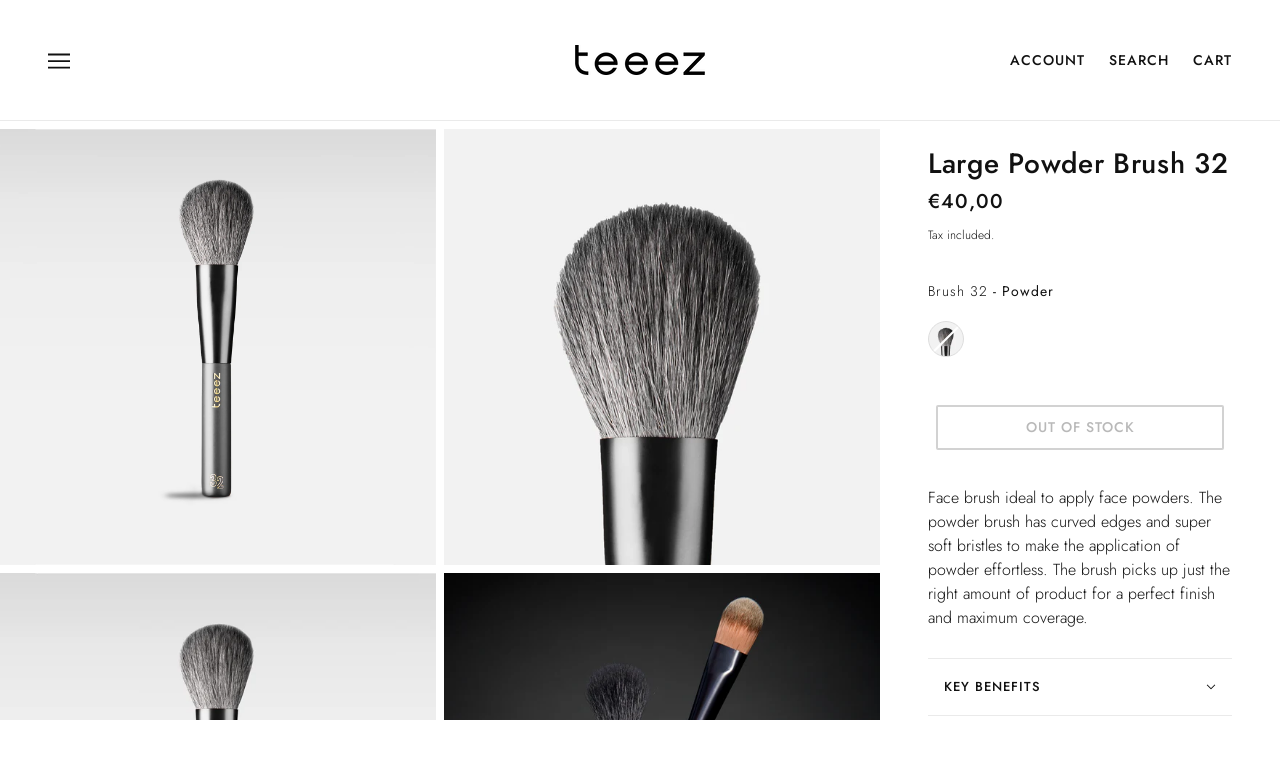

--- FILE ---
content_type: text/html; charset=utf-8
request_url: https://teeezcosmetics.com/collections/accessories/products/large-powder-brush-32
body_size: 42071
content:
<!doctype html>
<html class="no-js flexbox-gap" lang="en" dir="ltr">
  <head>
<!-- starapps_core_start -->
<!-- This code is automatically managed by StarApps Studio -->
<!-- Please contact support@starapps.studio for any help -->
<!-- File location: snippets/starapps-core.liquid -->


    
<!-- starapps_core_end -->

    <!-- Beyond Theme - Version 2.6.0 by Troop Themes - https://troopthemes.com/ -->

    <meta charset="UTF-8">
    <meta http-equiv="X-UA-Compatible" content="IE=edge">
    <meta name="viewport" content="width=device-width, initial-scale=1.0, maximum-scale=5.0"><meta name="description" content="Face brush ideal to apply face powders. The powder brush has curved edges and super soft bristles to make the application of powder effortless. The brush picks up just the right amount of product for a perfect finish and maximum coverage."><link rel="preconnect" href="https://cdn.shopify.com">
    <link rel="preconnect" href="https://fonts.shopifycdn.com">
    <link rel="preconnect" href="https://monorail-edge.shopifysvc.com">

    <link rel="preload" href="//teeezcosmetics.com/cdn/shop/t/3/assets/theme--critical.css?v=91212873932300732521666704737" as="style">
    <link rel="preload" href="//teeezcosmetics.com/cdn/shop/t/3/assets/theme--async.css?v=113081761686717876951666704737" as="style">
    <link rel="preload" href="//teeezcosmetics.com/cdn/shop/t/3/assets/lazysizes.min.js?v=153084990365669432281666704707" as="script"><link rel="canonical" href="https://teeezcosmetics.com/products/large-powder-brush-32"><link rel="shortcut icon" href="//teeezcosmetics.com/cdn/shop/files/TZ-Black_outline.png?v=1667406662&width=32" type="image/png">
      <link rel="apple-touch-icon" href="//teeezcosmetics.com/cdn/shop/files/TZ-Black_outline.png?v=1667406662&width=180"><title>Large Powder Brush 32 | Teeez Cosmetics</title><meta property="og:type" content="product" />
  <meta property="og:title" content="Large Powder Brush 32" /><meta property="og:image" content="http://teeezcosmetics.com/cdn/shop/files/BrushW_c3289f50-5571-4142-b5a5-da771bfabe1a.jpg?v=1717080901&width=1200" />
    <meta property="og:image:secure_url" content="https://teeezcosmetics.com/cdn/shop/files/BrushW_c3289f50-5571-4142-b5a5-da771bfabe1a.jpg?v=1717080901&width=1200" />
    <meta property="og:image:width" content="2000" />
    <meta property="og:image:height" content="2000" /><meta property="og:image" content="http://teeezcosmetics.com/cdn/shop/products/32H.jpg?v=1717080901&width=1200" />
    <meta property="og:image:secure_url" content="https://teeezcosmetics.com/cdn/shop/products/32H.jpg?v=1717080901&width=1200" />
    <meta property="og:image:width" content="2659" />
    <meta property="og:image:height" content="2658" /><meta property="og:image" content="http://teeezcosmetics.com/cdn/shop/files/BrushW_d7ed453c-c88e-4136-a2e7-99d18deb371f.jpg?v=1717080901&width=1200" />
    <meta property="og:image:secure_url" content="https://teeezcosmetics.com/cdn/shop/files/BrushW_d7ed453c-c88e-4136-a2e7-99d18deb371f.jpg?v=1717080901&width=1200" />
    <meta property="og:image:width" content="2000" />
    <meta property="og:image:height" content="2000" /><meta property="og:price:currency" content="EUR" />
  <meta
    property="og:price:amount"
    content="40,00"
  />

  <script type="application/ld+json">
    {
      "@context": "https://schema.org/",
      "@type": "Product",
      "name": "Large Powder Brush 32",
      "image": ["//teeezcosmetics.com/cdn/shop/files/BrushW_c3289f50-5571-4142-b5a5-da771bfabe1a.jpg?v=1717080901&width=1200",
"//teeezcosmetics.com/cdn/shop/products/32H.jpg?v=1717080901&width=1200",
"//teeezcosmetics.com/cdn/shop/files/BrushW_d7ed453c-c88e-4136-a2e7-99d18deb371f.jpg?v=1717080901&width=1200"
],
      "description": "Face brush ideal to apply face powders. The powder brush has curved edges and super soft bristles...",
      "sku": "",
      "brand": {
        "@type": "Brand",
        "name": "Teeez Cosmetics"
      },"offers": {
        "@type": "Offer",
        "url": "/products/large-powder-brush-32",
        "priceCurrency": "EUR",
        "price": "40,00",
        "availability": "https://schema.org/SoldOut"
      }
    }
  </script><meta property="og:url" content="https://teeezcosmetics.com/products/large-powder-brush-32" />
<meta property="og:site_name" content="Teeez Cosmetics" />
<meta property="og:description" content="Face brush ideal to apply face powders. The powder brush has curved edges and super soft bristles to make the application of powder effortless. The brush picks up just the right amount of product for a perfect finish and maximum coverage." /><meta name="twitter:card" content="summary" />
<meta name="twitter:description" content="Face brush ideal to apply face powders. The powder brush has curved edges and super soft bristles to make the application of powder effortless. The brush picks up just the right amount of product for a perfect finish and maximum coverage." /><meta name="twitter:title" content="Large Powder Brush 32" /><meta
      name="twitter:image"
      content="https://teeezcosmetics.com/cdn/shop/files/BrushW_c3289f50-5571-4142-b5a5-da771bfabe1a.jpg?v=1717080901&width=480"
    /><style>@font-face {
  font-family: Jost;
  font-weight: 500;
  font-style: normal;
  font-display: swap;
  src: url("//teeezcosmetics.com/cdn/fonts/jost/jost_n5.7c8497861ffd15f4e1284cd221f14658b0e95d61.woff2") format("woff2"),
       url("//teeezcosmetics.com/cdn/fonts/jost/jost_n5.fb6a06896db583cc2df5ba1b30d9c04383119dd9.woff") format("woff");
}
@font-face {
  font-family: Jost;
  font-weight: 400;
  font-style: normal;
  font-display: swap;
  src: url("//teeezcosmetics.com/cdn/fonts/jost/jost_n4.d47a1b6347ce4a4c9f437608011273009d91f2b7.woff2") format("woff2"),
       url("//teeezcosmetics.com/cdn/fonts/jost/jost_n4.791c46290e672b3f85c3d1c651ef2efa3819eadd.woff") format("woff");
}
@font-face {
  font-family: Jost;
  font-weight: 500;
  font-style: normal;
  font-display: swap;
  src: url("//teeezcosmetics.com/cdn/fonts/jost/jost_n5.7c8497861ffd15f4e1284cd221f14658b0e95d61.woff2") format("woff2"),
       url("//teeezcosmetics.com/cdn/fonts/jost/jost_n5.fb6a06896db583cc2df5ba1b30d9c04383119dd9.woff") format("woff");
}
@font-face {
  font-family: Jost;
  font-weight: 700;
  font-style: normal;
  font-display: swap;
  src: url("//teeezcosmetics.com/cdn/fonts/jost/jost_n7.921dc18c13fa0b0c94c5e2517ffe06139c3615a3.woff2") format("woff2"),
       url("//teeezcosmetics.com/cdn/fonts/jost/jost_n7.cbfc16c98c1e195f46c536e775e4e959c5f2f22b.woff") format("woff");
}
@font-face {
  font-family: Jost;
  font-weight: 300;
  font-style: normal;
  font-display: swap;
  src: url("//teeezcosmetics.com/cdn/fonts/jost/jost_n3.a5df7448b5b8c9a76542f085341dff794ff2a59d.woff2") format("woff2"),
       url("//teeezcosmetics.com/cdn/fonts/jost/jost_n3.882941f5a26d0660f7dd135c08afc57fc6939a07.woff") format("woff");
}
@font-face {
  font-family: Jost;
  font-weight: 400;
  font-style: normal;
  font-display: swap;
  src: url("//teeezcosmetics.com/cdn/fonts/jost/jost_n4.d47a1b6347ce4a4c9f437608011273009d91f2b7.woff2") format("woff2"),
       url("//teeezcosmetics.com/cdn/fonts/jost/jost_n4.791c46290e672b3f85c3d1c651ef2efa3819eadd.woff") format("woff");
}
@font-face {
  font-family: Jost;
  font-weight: 300;
  font-style: italic;
  font-display: swap;
  src: url("//teeezcosmetics.com/cdn/fonts/jost/jost_i3.8d4e97d98751190bb5824cdb405ec5b0049a74c0.woff2") format("woff2"),
       url("//teeezcosmetics.com/cdn/fonts/jost/jost_i3.1b7a65a16099fd3de6fdf1255c696902ed952195.woff") format("woff");
}
@font-face {
  font-family: Jost;
  font-weight: 400;
  font-style: italic;
  font-display: swap;
  src: url("//teeezcosmetics.com/cdn/fonts/jost/jost_i4.b690098389649750ada222b9763d55796c5283a5.woff2") format("woff2"),
       url("//teeezcosmetics.com/cdn/fonts/jost/jost_i4.fd766415a47e50b9e391ae7ec04e2ae25e7e28b0.woff") format("woff");
}
</style><style>
  :root {
    --font--featured-heading--size: 38px;
    --font--section-heading--size: 28px;
    --font--block-heading--size: 20px;
    --font--heading--uppercase: normal;
    --font--paragraph--size: 16px;

    --font--heading--family: Jost, sans-serif;
    --font--heading--weight: 500;
    --font--heading--normal-weight: 400;
    --font--heading--style: normal;

    --font--accent--family: Jost, sans-serif;
    --font--accent--weight: 500;
    --font--accent--style: normal;
    --font--accent--size: 13px;

    --font--paragraph--family: Jost, sans-serif;
    --font--paragraph--weight: 300;
    --font--paragraph--style: normal;
    --font--bolder-paragraph--weight: 400;
  }
</style><style>
  :root {
    --color--accent-1: #dadada;
    --color--accent-2: #fdf4ee;
    --bg-color--light: #ffffff;
    --bg-color--dark: #f2f2f2;
    --bdr-color--badge: rgba(17, 17, 17, 0.07);
    --bg-color--body: #ffffff;
    --color--body: #111111;
    --color--body--light: #414141;
    --color--alternative: #ffffff;
    --color--button: #b4b4b4;
    --bdr-color--button: #b4b4b4;
    --bg-color--button: #000000;
    --bg-color--button--hover: #000000;

    /* shop pay */
    --payment-terms-background-color: #ffffff;

    --bdr-color--general: #eaeaea;
    --bg-color--textbox: #fff;
    --bg-color--panel: #f7f7f7;
    --color--border-disabled: #d2d2d2;
    --color--button-disabled: #b9b9b9;
    --color--success: #4caf50;
    --color--fail: #d32f2f;
    --color--stars: black;
  }
</style><script>
  var theme = theme || {};
  theme.assets = theme.assets || {};
  theme.local_storage = theme.local_storage || {};
  theme.settings = theme.settings || {};
  theme.scripts = theme.scripts || {};
  theme.styles = theme.styles || {};
  theme.translations = theme.translations || {};
  theme.urls = theme.urls || {};

  theme.assets.masonry = '//teeezcosmetics.com/cdn/shop/t/3/assets/masonry.min.js?v=153413113355937702121666704707';
  theme.assets.swipe = '//teeezcosmetics.com/cdn/shop/t/3/assets/swipe-listener.min.js?v=123039615894270182531666704708';

  theme.local_storage.cart_items = 'beyond_cart_items';
  theme.local_storage.collection_layout = 'beyond_collection_layout';
  theme.local_storage.popup = 'beyond_popup'
  theme.local_storage.recent_products = 'beyond_recently_viewed';
  theme.local_storage.search_layout = 'beyond_search_layout';

  theme.settings.cart_type = 'drawer';
  theme.settings.hover_image_enabled = 'true' === 'true';
  theme.settings.quick_add = 'true' === 'true';
  theme.settings.money_format = "€{{amount_with_comma_separator}}";

  theme.translations.mailing_list_success_message = 'Thanks for signing up!';
  theme.translations.add_to_cart = 'Add to Cart';
  theme.translations.out_of_stock = 'Out of stock';
  theme.translations.unavailable = 'Unavailable'
  theme.translations.low_in_stock = {
    one: 'Only 1 item left',
    other: 'Only 2 items left'
  };

  theme.urls.all_products_collection = '/collections/all';
  theme.urls.cart = '/cart';
  theme.urls.cart_add = '/cart/add';
  theme.urls.cart_change = '/cart/change';
  theme.urls.product_recommendations = '/recommendations/products';
  theme.urls.search = '/search';

  
    theme.urls.root = '';
  

  // LazySizes
  window.lazySizesConfig = window.lazySizesConfig || {};
  window.lazySizesConfig.expand = 1200;
  window.lazySizesConfig.loadMode = 3;
  window.lazySizesConfig.ricTimeout = 50;
</script>

<script>
  // Element extended methods
  Element.prototype.trigger = window.trigger = function(event, data = false) {
    const event_obj = data ? new CustomEvent(event, { detail: data }) : new Event(event);
    this.dispatchEvent(event_obj);
  };

  Element.prototype.on = window.on = function(events, callback, options) {
    // save the namespaces on the element itself
    if (!this.namespaces) this.namespaces = {};

    events.split(' ').forEach(event => {
      this.namespaces[event] = callback;
      this.addEventListener(event.split('.')[0], callback, options);
    });
    return this;
  };

  Element.prototype.off = window.off = function(events) {
    if (!this.namespaces) return;

    events.split(' ').forEach(event => {
      this.removeEventListener(event.split('.')[0], this.namespaces[event]);
      delete this.namespaces[event];
    });
    return this;
  };

  Element.prototype.index = function() {
    return [...this.parentNode.children].indexOf(this);
  };

  Element.prototype.offset = function() {
    const rect = this.getBoundingClientRect();

    return {
      top: rect.top + window.pageYOffset,
      left: rect.left + window.pageXOffset
    };
  };

  Element.prototype.setStyles = function(styles = {}) {
    for (const property in styles) this.style[property] = styles[property];
    return this;
  }

  Element.prototype.remove = function() {
    return this.parentNode.removeChild(this);
  };

  // NodeList & Array extended methods
  NodeList.prototype.on = Array.prototype.on = function(events, callback, options) {
    this.forEach(element => {
      // save the namespaces on the element itself
      if (!element.namespaces) element.namespaces = {};

      events.split(' ').forEach(event => {
        element.namespaces[event] = callback;
        element.addEventListener(event.split('.')[0], callback, options);
      });
    });
  };

  NodeList.prototype.off = Array.prototype.off = function(events) {
    this.forEach(element => {
      if (!element.namespaces) return;

      events.split(' ').forEach(event => {
        element.removeEventListener(event.split('.')[0], element.namespaces[event]);
        delete element.namespaces[event];
      });
    });
  };

  NodeList.prototype.not = Array.prototype.not = function(arr_like_obj) {
    // this always returns an Array
    const new_array_of_elements = [];
    if (arr_like_obj instanceof HTMLElement) arr_like_obj = [arr_like_obj];

    this.forEach(element => {
      if (![...arr_like_obj].includes(element)) new_array_of_elements.push(element);
    });

    return new_array_of_elements;
  };

  class Utilities {
    constructor() {
      this.isTouchDevice = window.matchMedia('(pointer: coarse)').matches;
    }

    debounce(delay, fn) {
      let timeout;

      return function(...args) {
        const context = this;
        clearTimeout(timeout);
        timeout = setTimeout(() => fn.apply(context, args), delay);
      };
    }

    formatMoney(raw_amount) {
      const num_decimals = theme.settings.money_format.includes('no_decimals') ? 0 : 2;
      const locale = theme.settings.money_format.includes('comma') ? 'de-DE' : 'en-US';

      const formatter = Intl.NumberFormat(locale, {
        minimumFractionDigits: num_decimals,
        maximumFractionDigits: num_decimals
      });

      const formatted_amount = formatter.format(raw_amount / 100);
      
      return theme.settings.money_format.replace(/\{\{\s*(\w+)\s*\}\}/, formatted_amount);
    }

    getDimensions(element, strip_components = []) {
      const cloned_el = this.parseHtml(element.outerHTML, null, strip_components);
      cloned_el.setStyles({
        display: 'block',
        position: 'absolute',
        padding: element.style.padding,
        visibility: 'hidden',
      })

      element.parentNode ? element.parentNode.appendChild(cloned_el) : document.body.appendChild(cloned_el);
      const { offsetHeight: height, offsetWidth: width } = cloned_el;
      cloned_el.remove();
      return { height, width };
    }

    getAvailableQuantity(form) {
      const { dataset: variant_data, value: variant_id } = form.querySelector('option[selected]');
      const { inventoryManagement, inventoryPolicy, inventoryQuantity } = variant_data;

      // if inventory isn't tracked we can add items indefinitely
      if (inventoryManagement !== 'shopify' || inventoryPolicy === 'continue') return true;

      // we use local storage because you can have multiple tabs open
      const cart_items = JSON.parse(localStorage.getItem(theme.local_storage.cart_items));
      let cart_quantity = 0;
      if (cart_items[variant_id]) cart_quantity = cart_items[variant_id];

      const form_id = form.getAttribute('id');
      let quantity_remaining = parseInt(inventoryQuantity) - cart_quantity;

      let requested_quantity = 1;
      const quantity_input = document.querySelector(`.product-quantity--input[form='${form_id}']`);
      if (quantity_input) requested_quantity = parseInt(quantity_input.value);

      if (quantity_remaining <= 0) {
        quantity_remaining = 0;
        // if quantity block isn't added, quantity_input.value will be undefined
        if (quantity_input) quantity_input.value = 1;
      } else if (requested_quantity > quantity_remaining && quantity_input) {
        quantity_input.value = quantity_remaining;
      } else return true;

      if (quantity_remaining === 0)
        window.location.hash = '#feedback-bar--product--no-items';
      else if (quantity_remaining === 1)
        window.location.hash = '#feedback-bar--product--one-item';
      else if (quantity_remaining > 1)
        window.location.hash = `#feedback-bar--product--${quantity_remaining}-items`;

      window.trigger('theme:feedbackBar:quantity', quantity_remaining);
      return false;
    }

    imagesLoaded(containers, callback, force_load) { // containers can be an element or array of elements
      if (containers instanceof HTMLElement) containers = [containers];

      let images = [], loaded_images = [];
      containers.forEach(container => {
        images = [...images, ...container.querySelectorAll('img, .placeholder--root svg')]
      });

      if (!images.length) {
        callback();
        return;
      }

      const loadImage = image => {
        loaded_images.push(image);
        loaded_images.length === images.length && callback();
      };

      images.forEach(image =>
        image.classList.contains('lazyloaded')
          ? loadImage(image) : image.on('lazyloaded', () => loadImage(image))
      );

      if (force_load) {
        const forceLoad = () => images.forEach(image => window.lazySizes.loader.unveil(image));
        const lazysizes = document.head.querySelector('script[src*="/assets/lazysizes.min.js"]');
        lazysizes.loaded
          ? forceLoad() : window.on('theme:lazySizes:loaded', () => forceLoad());
      }
    }

    libraryLoader(name, url, callback) {
      if (theme.scripts[name] === undefined) {
        theme.scripts[name] = 'requested';
        const script = document.createElement('script');
        script.src = url;
        script.onload = () => {
          theme.scripts[name] = 'loaded';
          callback && callback();
          window.trigger(`theme:${name}:loaded`);
        };
        document.body ? document.body.appendChild(script) : document.head.appendChild(script);
      } else if (callback && theme.scripts[name] === 'requested') {
        window.on(`theme:${name}:loaded`, callback);
      } else if (callback && theme.scripts[name] === 'loaded') callback();
    }

    parseHtml(html_string, selector, strip_components = []) {
      strip_components.forEach(component => { // remove web components so they don't init
        const regex = new RegExp(component, 'g');
        html_string = html_string.replace(regex, 'div')
      });

      const container = document.createElement('div');
      container.innerHTML = html_string;
      return selector ? container.querySelector(selector) : container.querySelector(':scope > *');
    }

    stylesheetLoader(name, url, callback) {
      if (theme.styles[name] === undefined) {
        theme.styles[name] = 'requested';
        const stylesheet = document.createElement('link');
        stylesheet.rel = 'stylesheet';
        stylesheet.href = url;
        stylesheet.onload = () => {
          theme.styles[name] = 'loaded';
          callback && callback();
          window.trigger(`theme:${name}Styles:loaded`);
        }
        document.body ? document.body.appendChild(stylesheet) : document.head.appendChild(stylesheet);
      } else if (callback && theme.styles[name] === 'requested') {
        window.on(`theme:${name}Styles:loaded`, callback);
      } else if (callback && theme.styles[name] === 'loaded') callback();
    }

    updateRecentProducts(handle) {
      const current_product_arr = [handle];
      const previous_product_str = localStorage.getItem(theme.local_storage.recent_products);
      const max_num_recents_stored = 4;
      let previous_product_arr, current_product_str, newly_visited_product = false;

      // first check if we have existing data or not
      if (previous_product_str) {
        previous_product_arr = JSON.parse(previous_product_str);

        if (previous_product_arr.indexOf(handle) === -1) newly_visited_product = true;
      } else {
        // localStorage accepts strings only, so we'll convert to string and set
        current_product_str = JSON.stringify(current_product_arr);
        localStorage.setItem(theme.local_storage.recent_products, current_product_str);
      }
      if (newly_visited_product) {
        if (previous_product_arr.length === max_num_recents_stored)
          previous_product_arr = previous_product_arr.slice(1);

        current_product_str = JSON.stringify(previous_product_arr.concat(current_product_arr));
        localStorage.setItem(theme.local_storage.recent_products, current_product_str);
      }
    }
  }

  theme.utils = new Utilities();
</script>






<script>
  theme.swatches = new class Swatches {
    constructor() {
      this.getColors();
    }

    getColors() {}

    setColors(inputs = false) {
      if (!inputs) return

      inputs.forEach(input => {
        const swatch = input.nextElementSibling;
        const swatch_color = input.value.toLowerCase().replace(/\s+/g, '');

        if (this[swatch_color] === undefined) {
          swatch.style['background-color'] = swatch_color;
        } else if (this[swatch_color].indexOf('cdn.shopify.com') > -1) {
          swatch.style['background-image'] = `url(${this[swatch_color]})`;
        } else {
          swatch.style['background-color'] = this[swatch_color];
        }
      });
    }
  };
</script><script type="module">
  import "//teeezcosmetics.com/cdn/shop/t/3/assets/a11y.js?v=153538712262687671481666704703";
  import "//teeezcosmetics.com/cdn/shop/t/3/assets/media-queries.js?v=167717205724085174091666704705";
  import "//teeezcosmetics.com/cdn/shop/t/3/assets/radios.js?v=136212122043670052581666704707";
  import "//teeezcosmetics.com/cdn/shop/t/3/assets/transition.js?v=37854290330505103871666704707";
  import "//teeezcosmetics.com/cdn/shop/t/3/assets/general.js?v=129541324397404054171666704705";
  import "//teeezcosmetics.com/cdn/shop/t/3/assets/product-grid.js?v=106181074541545789951666704706";import "//teeezcosmetics.com/cdn/shop/t/3/assets/off-canvas.js?v=112379999928034232491666704705";
    import "//teeezcosmetics.com/cdn/shop/t/3/assets/cart.js?v=69672604735718850841666704703";import "//teeezcosmetics.com/cdn/shop/t/3/assets/quick-add.js?v=70296198929816912701666704706";import XMenu from "//teeezcosmetics.com/cdn/shop/t/3/assets/x-menu.js?v=7560668980764769461666704707";
    customElements.define('x-menu-root', XMenu);import FeaturedProduct from "//teeezcosmetics.com/cdn/shop/t/3/assets/featured-product.js?v=142033296952091144571666704704";customElements.define(
      'product-root',
      class Product extends FeaturedProduct {
        constructor() {
          super();
        }

        connectedCallback() {
          this.media_classes = '.product-model--root, .product-video--root, .image--root';
          this.carousel = this.querySelector('.carousel--root');
          this.grid = this.querySelector('.product-page--grid');
          this.grid_media = this.grid.querySelectorAll(this.media_classes);
          this.handle = this.getAttribute('data-handle');
          this.header = document.querySelector('.header--root');
          this.image_containers = this.grid.querySelectorAll(
            '.product-media--wrapper[data-media-type="image"]'
          );
          this.left_column = this.querySelector('.product-page--left-column');
          this.masonry = this.getAttribute('data-media-spacing') === 'close-together';
          this.media_containers = this.grid.querySelectorAll('.product-media--wrapper');
          this.right_column = this.querySelector('.product-page--right-column');
          this.section_id = this.getAttribute('data-section-id');
          this.variant_scroll_enabled = this.getAttribute('data-variant-scroll-enabled') === 'true';
          this.first_media = this.querySelector('.product-media--featured[data-active="true"]');

          super.connectedCallback();
          this.load();
        }

        load() {
          this.pauseOtherGridMedia();
          this.waitForCarousel();
          this.headerStateListener();
          theme.utils.updateRecentProducts(this.handle);

          if (this.zoom_enabled && this.zoom_images.length) {
            this.scrollListener();
            this.masonry ? this.waitForAssets() : this.initZoom();
          }
        }

        waitForAssets() {
          window.on('theme:masonry:layoutComplete', () => {
            this.initZoom();
            // re-init masonry if the styles loaded after initial layout
            window.on('theme:productStyles:loaded', () => {
              this.grid.masonry.layout();
              this.fixColumn(this.header.fixed_state);
            });
          });
        }

        initZoom() {
          this.imageZoom();
          this.zoomEventListeners();
        }

        headerStateListener() {
          this.header.on('stateChanged', ({ detail: fixed }) => this.fixColumn(fixed));
        }

        fixColumn(enable) {
          if (!this.header.fixed_enabled) return
          else if (enable) {
            const fixed_column = this.left_column.offsetHeight > this.right_column.offsetHeight
              ? this.right_column : this.left_column;
            fixed_column.style.top = `${this.header.heights.fixed}px`;
          } else [this.right_column, this.left_column].forEach(el => el.removeAttribute('style'));

          this.zoom_enabled && this.imageZoom();
        }

        pauseOtherGridMedia() {
          this.grid_media.on('click', ({ target }) => {
            const clicked_media = target.closest('.product-media--featured').querySelector(':scope > *');
            this.grid_media.forEach(media => media !== clicked_media && media.trigger('pauseMedia'));
          });
        }

        waitForCarousel() {
          this.carousel.on('loaded.ProductPage', () => {
            this.goToSlide(this.first_media.dataset.id || 0);
            this.onSlideListener();
            this.carousel.off('loaded.ProductPage');
          });
        }

        onSlideListener() {
          const carousel_media = this.carousel.container.querySelectorAll(this.media_classes);

          this.carousel.container.on('transition:at_end', event => {
            const active_block_index = this.carousel.active_slide - 1;
            const active_container = carousel_media[active_block_index];

            carousel_media.forEach(media_container =>
              media_container !== active_container && media_container.trigger('pauseMedia')
            );
          });
        }

        updateVariantMedia(variant_media_id) {
          this.goToSlide(variant_media_id);
          this.variant_scroll_enabled && this.scrollToFeaturedMedia(variant_media_id);
        }

        scrollToFeaturedMedia(variant_media_id) {
          let active_media = null;

          this.media_containers.forEach(media_container => {
            const media_id = parseInt(media_container.getAttribute('data-id'));

            if (media_id === variant_media_id) {
              active_media = media_container;
              active_media.setAttribute('data-active', true);
            } else media_container.setAttribute('data-active', false);
          });

          if (active_media && this.left_column.offsetHeight > this.right_column.offsetHeight) {
            const scroll_position = active_media.offset().top;
            const header_offset = this.header.fixed_enabled ? this.header.heights.fixed : 0;

            window.scrollTo({
              top: scroll_position - header_offset,
              left: 0,
              behavior: 'smooth'
            });
          }
        }

        goToSlide(id) {
          const new_media = this.carousel.querySelector(`.product-media--featured[data-id='${id}']`);
          if (!new_media) return;

          const new_slide = new_media.closest('.carousel--block').index() + 1;
          this.carousel.updateThenGoToActiveSlide(new_slide);
        }

        scrollListener() {
          window.on(
            'scroll.Product',
            () => {
              // we only have to reset zoom geometry if image container gets `position: fixed`
              const right_column_scrolls_first =
                this.right_column.offsetHeight > this.left_column.offsetHeight;

              if (theme.mqs.current_window !== 'small' && right_column_scrolls_first) {
                this.pending_callback && window.cancelAnimationFrame(this.pending_callback);
                this.pending_callback = window.requestAnimationFrame(() => this.getZoomGeometry());
              }
            },
            { passive: true }
          );
        }

        imageZoom() {
          theme.mqs.current_window !== 'small' && this.getZoomGeometry();
        }

        getZoomGeometry() {
          this.x_ratios = [], this.y_ratios = [], this.top_positions = [], this.left_positions = [];

          this.image_containers.forEach((container, index) => {
            const { offsetHeight: height, offsetWidth: width } = container;
            const magnified_width = width * this.magnify;
            const magnified_height = height * this.magnify;

            this.x_ratios.push((magnified_width - width) / width);
            this.y_ratios.push((magnified_height - height) / height);

            const { top, left } = container.offset();
            this.top_positions.push(top);
            this.left_positions.push(left);

            this.zoom_images[index].style.width = `${magnified_width}px`;
            this.zoom_images[index].querySelector('.image--root').style.width = `${magnified_width}px`;
            this.zoom_images[index].querySelector('img').classList.add('lazypreload');
          });
        }

        zoomEventListeners() {
          this.image_containers.forEach((container, index) => {
            container.on('mouseenter.Product', () => this.zoom_images[index].style.display = 'block');
            container.on('mouseleave.Product', () => this.zoom_images[index].style.display = 'none');
            container.on('mousemove.Product', ({ pageX: x, pageY: y }) => {
              this.move_image_request && cancelAnimationFrame(this.move_image_request);
              this.move_image_request = requestAnimationFrame(() => this.moveZoomImage(index, x, y));
            });
          });
        }

        moveZoomImage(index, x, y) {
          this.zoom_images[index].setStyles({
            left: `${(this.left_positions[index] - x) * this.x_ratios[index]}px`,
            top: `${(this.top_positions[index] - y) * this.y_ratios[index]}px`
          });
        }
      }
    );</script><script
      src="//teeezcosmetics.com/cdn/shop/t/3/assets/lazysizes.min.js?v=153084990365669432281666704707"
      async="async"
      onload="this.loaded=true;window.trigger('theme:lazySizes:loaded');"
    ></script><link href="//teeezcosmetics.com/cdn/shop/t/3/assets/theme--critical.css?v=91212873932300732521666704737" rel="stylesheet" media="all">
    <link
      href="//teeezcosmetics.com/cdn/shop/t/3/assets/theme--async.css?v=113081761686717876951666704737"
      rel="stylesheet"
      media="print"
      onload="this.media='all'"
    >

    <style>
</style>

    <noscript>
      <style>
        .layout--main-content > *,
        .footer--root,
        .popup-modal-close,
        .modal--root,
        .modal--window {
          opacity: 1;
        }
      </style>
      <link href="//teeezcosmetics.com/cdn/shop/t/3/assets/theme--async.css?v=113081761686717876951666704737" rel="stylesheet">
    </noscript>

    
<script>window.performance && window.performance.mark && window.performance.mark('shopify.content_for_header.start');</script><meta name="facebook-domain-verification" content="lt0ed0wtt3cg45ziwefiwhiovot5zu">
<meta id="shopify-digital-wallet" name="shopify-digital-wallet" content="/61555310732/digital_wallets/dialog">
<meta name="shopify-checkout-api-token" content="16c54a5b7a3420e7c8d5b035174c97bd">
<link rel="alternate" hreflang="x-default" href="https://teeezcosmetics.com/products/large-powder-brush-32">
<link rel="alternate" hreflang="en" href="https://teeezcosmetics.com/products/large-powder-brush-32">
<link rel="alternate" hreflang="es" href="https://teeezcosmetics.com/es/products/large-powder-brush-32">
<link rel="alternate" type="application/json+oembed" href="https://teeezcosmetics.com/products/large-powder-brush-32.oembed">
<script async="async" src="/checkouts/internal/preloads.js?locale=en-NL"></script>
<link rel="preconnect" href="https://shop.app" crossorigin="anonymous">
<script async="async" src="https://shop.app/checkouts/internal/preloads.js?locale=en-NL&shop_id=61555310732" crossorigin="anonymous"></script>
<script id="apple-pay-shop-capabilities" type="application/json">{"shopId":61555310732,"countryCode":"NL","currencyCode":"EUR","merchantCapabilities":["supports3DS"],"merchantId":"gid:\/\/shopify\/Shop\/61555310732","merchantName":"Teeez Cosmetics","requiredBillingContactFields":["postalAddress","email","phone"],"requiredShippingContactFields":["postalAddress","email","phone"],"shippingType":"shipping","supportedNetworks":["visa","maestro","masterCard","amex"],"total":{"type":"pending","label":"Teeez Cosmetics","amount":"1.00"},"shopifyPaymentsEnabled":true,"supportsSubscriptions":true}</script>
<script id="shopify-features" type="application/json">{"accessToken":"16c54a5b7a3420e7c8d5b035174c97bd","betas":["rich-media-storefront-analytics"],"domain":"teeezcosmetics.com","predictiveSearch":true,"shopId":61555310732,"locale":"en"}</script>
<script>var Shopify = Shopify || {};
Shopify.shop = "teeez-cosmetics.myshopify.com";
Shopify.locale = "en";
Shopify.currency = {"active":"EUR","rate":"1.0"};
Shopify.country = "NL";
Shopify.theme = {"name":"Updated copy of Beyond","id":129613234316,"schema_name":"Beyond","schema_version":"2.6.0","theme_store_id":939,"role":"main"};
Shopify.theme.handle = "null";
Shopify.theme.style = {"id":null,"handle":null};
Shopify.cdnHost = "teeezcosmetics.com/cdn";
Shopify.routes = Shopify.routes || {};
Shopify.routes.root = "/";</script>
<script type="module">!function(o){(o.Shopify=o.Shopify||{}).modules=!0}(window);</script>
<script>!function(o){function n(){var o=[];function n(){o.push(Array.prototype.slice.apply(arguments))}return n.q=o,n}var t=o.Shopify=o.Shopify||{};t.loadFeatures=n(),t.autoloadFeatures=n()}(window);</script>
<script>
  window.ShopifyPay = window.ShopifyPay || {};
  window.ShopifyPay.apiHost = "shop.app\/pay";
  window.ShopifyPay.redirectState = null;
</script>
<script id="shop-js-analytics" type="application/json">{"pageType":"product"}</script>
<script defer="defer" async type="module" src="//teeezcosmetics.com/cdn/shopifycloud/shop-js/modules/v2/client.init-shop-cart-sync_C5BV16lS.en.esm.js"></script>
<script defer="defer" async type="module" src="//teeezcosmetics.com/cdn/shopifycloud/shop-js/modules/v2/chunk.common_CygWptCX.esm.js"></script>
<script type="module">
  await import("//teeezcosmetics.com/cdn/shopifycloud/shop-js/modules/v2/client.init-shop-cart-sync_C5BV16lS.en.esm.js");
await import("//teeezcosmetics.com/cdn/shopifycloud/shop-js/modules/v2/chunk.common_CygWptCX.esm.js");

  window.Shopify.SignInWithShop?.initShopCartSync?.({"fedCMEnabled":true,"windoidEnabled":true});

</script>
<script>
  window.Shopify = window.Shopify || {};
  if (!window.Shopify.featureAssets) window.Shopify.featureAssets = {};
  window.Shopify.featureAssets['shop-js'] = {"shop-cart-sync":["modules/v2/client.shop-cart-sync_ZFArdW7E.en.esm.js","modules/v2/chunk.common_CygWptCX.esm.js"],"init-fed-cm":["modules/v2/client.init-fed-cm_CmiC4vf6.en.esm.js","modules/v2/chunk.common_CygWptCX.esm.js"],"shop-button":["modules/v2/client.shop-button_tlx5R9nI.en.esm.js","modules/v2/chunk.common_CygWptCX.esm.js"],"shop-cash-offers":["modules/v2/client.shop-cash-offers_DOA2yAJr.en.esm.js","modules/v2/chunk.common_CygWptCX.esm.js","modules/v2/chunk.modal_D71HUcav.esm.js"],"init-windoid":["modules/v2/client.init-windoid_sURxWdc1.en.esm.js","modules/v2/chunk.common_CygWptCX.esm.js"],"shop-toast-manager":["modules/v2/client.shop-toast-manager_ClPi3nE9.en.esm.js","modules/v2/chunk.common_CygWptCX.esm.js"],"init-shop-email-lookup-coordinator":["modules/v2/client.init-shop-email-lookup-coordinator_B8hsDcYM.en.esm.js","modules/v2/chunk.common_CygWptCX.esm.js"],"init-shop-cart-sync":["modules/v2/client.init-shop-cart-sync_C5BV16lS.en.esm.js","modules/v2/chunk.common_CygWptCX.esm.js"],"avatar":["modules/v2/client.avatar_BTnouDA3.en.esm.js"],"pay-button":["modules/v2/client.pay-button_FdsNuTd3.en.esm.js","modules/v2/chunk.common_CygWptCX.esm.js"],"init-customer-accounts":["modules/v2/client.init-customer-accounts_DxDtT_ad.en.esm.js","modules/v2/client.shop-login-button_C5VAVYt1.en.esm.js","modules/v2/chunk.common_CygWptCX.esm.js","modules/v2/chunk.modal_D71HUcav.esm.js"],"init-shop-for-new-customer-accounts":["modules/v2/client.init-shop-for-new-customer-accounts_ChsxoAhi.en.esm.js","modules/v2/client.shop-login-button_C5VAVYt1.en.esm.js","modules/v2/chunk.common_CygWptCX.esm.js","modules/v2/chunk.modal_D71HUcav.esm.js"],"shop-login-button":["modules/v2/client.shop-login-button_C5VAVYt1.en.esm.js","modules/v2/chunk.common_CygWptCX.esm.js","modules/v2/chunk.modal_D71HUcav.esm.js"],"init-customer-accounts-sign-up":["modules/v2/client.init-customer-accounts-sign-up_CPSyQ0Tj.en.esm.js","modules/v2/client.shop-login-button_C5VAVYt1.en.esm.js","modules/v2/chunk.common_CygWptCX.esm.js","modules/v2/chunk.modal_D71HUcav.esm.js"],"shop-follow-button":["modules/v2/client.shop-follow-button_Cva4Ekp9.en.esm.js","modules/v2/chunk.common_CygWptCX.esm.js","modules/v2/chunk.modal_D71HUcav.esm.js"],"checkout-modal":["modules/v2/client.checkout-modal_BPM8l0SH.en.esm.js","modules/v2/chunk.common_CygWptCX.esm.js","modules/v2/chunk.modal_D71HUcav.esm.js"],"lead-capture":["modules/v2/client.lead-capture_Bi8yE_yS.en.esm.js","modules/v2/chunk.common_CygWptCX.esm.js","modules/v2/chunk.modal_D71HUcav.esm.js"],"shop-login":["modules/v2/client.shop-login_D6lNrXab.en.esm.js","modules/v2/chunk.common_CygWptCX.esm.js","modules/v2/chunk.modal_D71HUcav.esm.js"],"payment-terms":["modules/v2/client.payment-terms_CZxnsJam.en.esm.js","modules/v2/chunk.common_CygWptCX.esm.js","modules/v2/chunk.modal_D71HUcav.esm.js"]};
</script>
<script>(function() {
  var isLoaded = false;
  function asyncLoad() {
    if (isLoaded) return;
    isLoaded = true;
    var urls = ["https:\/\/cdn.shopify.com\/s\/files\/1\/0615\/5531\/0732\/t\/3\/assets\/pop_61555310732.js?v=1679929014\u0026shop=teeez-cosmetics.myshopify.com","https:\/\/cdn.shopify.com\/s\/files\/1\/0615\/5531\/0732\/t\/3\/assets\/rev_61555310732.js?v=1679929048\u0026shop=teeez-cosmetics.myshopify.com","https:\/\/cdn.s3.pop-convert.com\/pcjs.production.min.js?unique_id=teeez-cosmetics.myshopify.com\u0026shop=teeez-cosmetics.myshopify.com","https:\/\/script.pop-convert.com\/new-micro\/production.pc.min.js?unique_id=teeez-cosmetics.myshopify.com\u0026shop=teeez-cosmetics.myshopify.com"];
    for (var i = 0; i < urls.length; i++) {
      var s = document.createElement('script');
      s.type = 'text/javascript';
      s.async = true;
      s.src = urls[i];
      var x = document.getElementsByTagName('script')[0];
      x.parentNode.insertBefore(s, x);
    }
  };
  if(window.attachEvent) {
    window.attachEvent('onload', asyncLoad);
  } else {
    window.addEventListener('load', asyncLoad, false);
  }
})();</script>
<script id="__st">var __st={"a":61555310732,"offset":3600,"reqid":"423ad116-fa0d-4e44-b327-26e129426dae-1768620819","pageurl":"teeezcosmetics.com\/collections\/accessories\/products\/large-powder-brush-32","u":"08626fc1816f","p":"product","rtyp":"product","rid":7250587385996};</script>
<script>window.ShopifyPaypalV4VisibilityTracking = true;</script>
<script id="captcha-bootstrap">!function(){'use strict';const t='contact',e='account',n='new_comment',o=[[t,t],['blogs',n],['comments',n],[t,'customer']],c=[[e,'customer_login'],[e,'guest_login'],[e,'recover_customer_password'],[e,'create_customer']],r=t=>t.map((([t,e])=>`form[action*='/${t}']:not([data-nocaptcha='true']) input[name='form_type'][value='${e}']`)).join(','),a=t=>()=>t?[...document.querySelectorAll(t)].map((t=>t.form)):[];function s(){const t=[...o],e=r(t);return a(e)}const i='password',u='form_key',d=['recaptcha-v3-token','g-recaptcha-response','h-captcha-response',i],f=()=>{try{return window.sessionStorage}catch{return}},m='__shopify_v',_=t=>t.elements[u];function p(t,e,n=!1){try{const o=window.sessionStorage,c=JSON.parse(o.getItem(e)),{data:r}=function(t){const{data:e,action:n}=t;return t[m]||n?{data:e,action:n}:{data:t,action:n}}(c);for(const[e,n]of Object.entries(r))t.elements[e]&&(t.elements[e].value=n);n&&o.removeItem(e)}catch(o){console.error('form repopulation failed',{error:o})}}const l='form_type',E='cptcha';function T(t){t.dataset[E]=!0}const w=window,h=w.document,L='Shopify',v='ce_forms',y='captcha';let A=!1;((t,e)=>{const n=(g='f06e6c50-85a8-45c8-87d0-21a2b65856fe',I='https://cdn.shopify.com/shopifycloud/storefront-forms-hcaptcha/ce_storefront_forms_captcha_hcaptcha.v1.5.2.iife.js',D={infoText:'Protected by hCaptcha',privacyText:'Privacy',termsText:'Terms'},(t,e,n)=>{const o=w[L][v],c=o.bindForm;if(c)return c(t,g,e,D).then(n);var r;o.q.push([[t,g,e,D],n]),r=I,A||(h.body.append(Object.assign(h.createElement('script'),{id:'captcha-provider',async:!0,src:r})),A=!0)});var g,I,D;w[L]=w[L]||{},w[L][v]=w[L][v]||{},w[L][v].q=[],w[L][y]=w[L][y]||{},w[L][y].protect=function(t,e){n(t,void 0,e),T(t)},Object.freeze(w[L][y]),function(t,e,n,w,h,L){const[v,y,A,g]=function(t,e,n){const i=e?o:[],u=t?c:[],d=[...i,...u],f=r(d),m=r(i),_=r(d.filter((([t,e])=>n.includes(e))));return[a(f),a(m),a(_),s()]}(w,h,L),I=t=>{const e=t.target;return e instanceof HTMLFormElement?e:e&&e.form},D=t=>v().includes(t);t.addEventListener('submit',(t=>{const e=I(t);if(!e)return;const n=D(e)&&!e.dataset.hcaptchaBound&&!e.dataset.recaptchaBound,o=_(e),c=g().includes(e)&&(!o||!o.value);(n||c)&&t.preventDefault(),c&&!n&&(function(t){try{if(!f())return;!function(t){const e=f();if(!e)return;const n=_(t);if(!n)return;const o=n.value;o&&e.removeItem(o)}(t);const e=Array.from(Array(32),(()=>Math.random().toString(36)[2])).join('');!function(t,e){_(t)||t.append(Object.assign(document.createElement('input'),{type:'hidden',name:u})),t.elements[u].value=e}(t,e),function(t,e){const n=f();if(!n)return;const o=[...t.querySelectorAll(`input[type='${i}']`)].map((({name:t})=>t)),c=[...d,...o],r={};for(const[a,s]of new FormData(t).entries())c.includes(a)||(r[a]=s);n.setItem(e,JSON.stringify({[m]:1,action:t.action,data:r}))}(t,e)}catch(e){console.error('failed to persist form',e)}}(e),e.submit())}));const S=(t,e)=>{t&&!t.dataset[E]&&(n(t,e.some((e=>e===t))),T(t))};for(const o of['focusin','change'])t.addEventListener(o,(t=>{const e=I(t);D(e)&&S(e,y())}));const B=e.get('form_key'),M=e.get(l),P=B&&M;t.addEventListener('DOMContentLoaded',(()=>{const t=y();if(P)for(const e of t)e.elements[l].value===M&&p(e,B);[...new Set([...A(),...v().filter((t=>'true'===t.dataset.shopifyCaptcha))])].forEach((e=>S(e,t)))}))}(h,new URLSearchParams(w.location.search),n,t,e,['guest_login'])})(!0,!0)}();</script>
<script integrity="sha256-4kQ18oKyAcykRKYeNunJcIwy7WH5gtpwJnB7kiuLZ1E=" data-source-attribution="shopify.loadfeatures" defer="defer" src="//teeezcosmetics.com/cdn/shopifycloud/storefront/assets/storefront/load_feature-a0a9edcb.js" crossorigin="anonymous"></script>
<script crossorigin="anonymous" defer="defer" src="//teeezcosmetics.com/cdn/shopifycloud/storefront/assets/shopify_pay/storefront-65b4c6d7.js?v=20250812"></script>
<script data-source-attribution="shopify.dynamic_checkout.dynamic.init">var Shopify=Shopify||{};Shopify.PaymentButton=Shopify.PaymentButton||{isStorefrontPortableWallets:!0,init:function(){window.Shopify.PaymentButton.init=function(){};var t=document.createElement("script");t.src="https://teeezcosmetics.com/cdn/shopifycloud/portable-wallets/latest/portable-wallets.en.js",t.type="module",document.head.appendChild(t)}};
</script>
<script data-source-attribution="shopify.dynamic_checkout.buyer_consent">
  function portableWalletsHideBuyerConsent(e){var t=document.getElementById("shopify-buyer-consent"),n=document.getElementById("shopify-subscription-policy-button");t&&n&&(t.classList.add("hidden"),t.setAttribute("aria-hidden","true"),n.removeEventListener("click",e))}function portableWalletsShowBuyerConsent(e){var t=document.getElementById("shopify-buyer-consent"),n=document.getElementById("shopify-subscription-policy-button");t&&n&&(t.classList.remove("hidden"),t.removeAttribute("aria-hidden"),n.addEventListener("click",e))}window.Shopify?.PaymentButton&&(window.Shopify.PaymentButton.hideBuyerConsent=portableWalletsHideBuyerConsent,window.Shopify.PaymentButton.showBuyerConsent=portableWalletsShowBuyerConsent);
</script>
<script data-source-attribution="shopify.dynamic_checkout.cart.bootstrap">document.addEventListener("DOMContentLoaded",(function(){function t(){return document.querySelector("shopify-accelerated-checkout-cart, shopify-accelerated-checkout")}if(t())Shopify.PaymentButton.init();else{new MutationObserver((function(e,n){t()&&(Shopify.PaymentButton.init(),n.disconnect())})).observe(document.body,{childList:!0,subtree:!0})}}));
</script>
<link id="shopify-accelerated-checkout-styles" rel="stylesheet" media="screen" href="https://teeezcosmetics.com/cdn/shopifycloud/portable-wallets/latest/accelerated-checkout-backwards-compat.css" crossorigin="anonymous">
<style id="shopify-accelerated-checkout-cart">
        #shopify-buyer-consent {
  margin-top: 1em;
  display: inline-block;
  width: 100%;
}

#shopify-buyer-consent.hidden {
  display: none;
}

#shopify-subscription-policy-button {
  background: none;
  border: none;
  padding: 0;
  text-decoration: underline;
  font-size: inherit;
  cursor: pointer;
}

#shopify-subscription-policy-button::before {
  box-shadow: none;
}

      </style>

<script>window.performance && window.performance.mark && window.performance.mark('shopify.content_for_header.end');</script>
  
<!-- BEGIN app block: shopify://apps/starapps-variant-image/blocks/starapps-via-embed/2a01d106-3d10-48e8-ba53-5cb971217ac4 -->





    
      
      
      
      
        <script src="https://cdn.starapps.studio/apps/via/teeez-cosmetics/script-1754303547.js" async crossorigin="anonymous" data-theme-script="Beyond"></script>
      
    

    

    
    
      <script src="https://cdn.shopify.com/extensions/019b8ded-e117-7ce2-a469-ec8f78d5408d/variant-image-automator-33/assets/store-front-error-tracking.js" via-js-type="error-tracking" defer></script>
    
    <script via-metafields>window.viaData = {
        limitOnProduct: null,
        viaStatus: null
      }
    </script>
<!-- END app block --><!-- BEGIN app block: shopify://apps/swatch-king/blocks/variant-swatch-king/0850b1e4-ba30-4a0d-a8f4-f9a939276d7d -->


















































  <script>
    window.vsk_data = function(){
      return {
        "block_collection_settings": {"alignment":"left","enable":true,"swatch_location":"After price","switch_on_hover":false,"preselect_variant":false,"current_template":"product"},
        "currency": "EUR",
        "currency_symbol": "€",
        "primary_locale": "en",
        "localized_string": {},
        "app_setting_styles": {"products_swatch_presentation":{"slide_left_button_svg":"","slide_right_button_svg":""},"collections_swatch_presentation":{"minified":false,"minified_products":false,"minified_template":"+{count}","slide_left_button_svg":"","minified_display_count":[3,6],"slide_right_button_svg":""}},
        "app_setting": {"display_logs":false,"default_preset":66005,"pre_hide_strategy":"hide-all-theme-selectors","swatch_url_source":"cdn","product_data_source":"storefront"},
        "app_setting_config": {"app_execution_strategy":"all","collections_options_disabled":null,"default_swatch_image":"","do_not_select_an_option":{"text":"Select a {{ option_name }}","status":true,"control_add_to_cart":true,"allow_virtual_trigger":true,"make_a_selection_text":"Select a {{ option_name }}","auto_select_options_list":[]},"history_free_group_navigation":false,"notranslate":false,"products_options_disabled":null,"size_chart":{"type":"theme","labels":"size,sizes,taille,größe,tamanho,tamaño,koko,サイズ","position":"right","size_chart_app":"","size_chart_app_css":"","size_chart_app_selector":""},"session_storage_timeout_seconds":60,"enable_swatch":{"cart":{"enable_on_cart_product_grid":true,"enable_on_cart_featured_product":true},"home":{"enable_on_home_product_grid":true,"enable_on_home_featured_product":true},"pages":{"enable_on_custom_product_grid":true,"enable_on_custom_featured_product":true},"article":{"enable_on_article_product_grid":true,"enable_on_article_featured_product":true},"products":{"enable_on_main_product":true,"enable_on_product_grid":true},"collections":{"enable_on_collection_quick_view":true,"enable_on_collection_product_grid":true},"list_collections":{"enable_on_list_collection_quick_view":true,"enable_on_list_collection_product_grid":true}},"product_template":{"group_swatches":true,"variant_swatches":true},"product_batch_size":250,"use_optimized_urls":true,"enable_error_tracking":false,"enable_event_tracking":false,"preset_badge":{"order":[{"name":"sold_out","order":0},{"name":"sale","order":1},{"name":"new","order":2}],"new_badge_text":"NEW","new_badge_color":"#FFFFFF","sale_badge_text":"SALE","sale_badge_color":"#FFFFFF","new_badge_bg_color":"#121212D1","sale_badge_bg_color":"#D91C01D1","sold_out_badge_text":"SOLD OUT","sold_out_badge_color":"#FFFFFF","new_show_when_all_same":false,"sale_show_when_all_same":false,"sold_out_badge_bg_color":"#BBBBBBD1","new_product_max_duration":90,"sold_out_show_when_all_same":true,"min_price_diff_for_sale_badge":5}},
        "theme_settings_map": {"154609844561":43849,"154922385745":43849,"129613234316":43849},
        "theme_settings": {"43849":{"id":43849,"configurations":{"products":{"theme_type":"dawn","swatch_root":{"position":"before","selector":"[data-block-type=\"buy-buttons\"], .off-canvas--container[data-view=\"product-form\"] product-options-root","groups_selector":"","section_selector":"[data-section-type=\"product_page\"], .featured-product--root, [data-off-canvas--state*=\"opened\"] .off-canvas--container[data-view=\"product-form\"]","secondary_position":"","secondary_selector":"","use_section_as_root":true},"option_selectors":"radios-root input[type=\"radio\"], li.disclosure--option","selectors_to_hide":[".product-options--container, [data-block-type=\"vendor\"]"],"json_data_selector":"","add_to_cart_selector":".product-buy-buttons--primary","custom_button_params":{"data":[{"value_attribute":"data-value","option_attribute":"data-index"}],"selected_selector":"[aria-current=\"true\"]"},"option_index_attributes":["data-index","data-option-position","data-object","data-product-option","data-option-index","name"],"add_to_cart_text_selector":"span.product-form--text","selectors_to_hide_override":"","add_to_cart_enabled_classes":"","add_to_cart_disabled_classes":""},"collections":{"grid_updates":[{"name":"sku","template":"SKU: {sku}","display_position":"replace","display_selector":"","element_selector":""},{"name":"price","template":"\u003cdiv class=\"product--price-wrapper\"\u003e\u003cspan class=\"product--compare-price money\" data-item=\"light-accent-text\" {{display_on_sale}}\u003e{{compare_at_price_with_format}}\u003c\/span\u003e\u003cspan {display_on_sale}\u003e \u003c\/span\u003e\u003cspan class=\"product--price money\" data-item=\"accent-text\"\u003e{price_with_format}\u003c\/span\u003e\u003c\/div\u003e","display_position":"replace","display_selector":"","element_selector":""}],"data_selectors":{"url":"a","title":"p.product--title","attributes":[],"form_input":"[name=\"id\"]","featured_image":".product--image img","secondary_image":".product--hover-image img"},"attribute_updates":[{"selector":null,"template":null,"attribute":null}],"selectors_to_hide":[".product--swatches--column-view"],"json_data_selector":"[sa-swatch-json]","swatch_root_selector":".product--root[data-product-view=\"grid\"], .carousel--block .product--root","swatch_display_options":[{"label":"After image","position":"after","selector":".product--image-wrapper"},{"label":"After price","position":"after","selector":".product--image-wrapper"},{"label":"After title","position":"after","selector":".product--details-wrapper"}]}},"settings":{"products":{"handleize":false,"init_deferred":false,"label_split_symbol":"-","size_chart_selector":"","persist_group_variant":true,"hide_single_value_option":"none"},"collections":{"layer_index":12,"display_label":false,"continuous_lookup":3000,"json_data_from_api":true,"label_split_symbol":"-","price_trailing_zeroes":true,"hide_single_value_option":"none"}},"custom_scripts":[],"custom_css":".product--root[swatch-generated] {display: block!important;}.product--root[swatch-generated] {display: block!important;}.product--root[swatch-generated] {display: block!important;}\r\n","theme_store_ids":[939],"schema_theme_names":["Beyond"],"pre_hide_css_code":null},"43849":{"id":43849,"configurations":{"products":{"theme_type":"dawn","swatch_root":{"position":"before","selector":"[data-block-type=\"buy-buttons\"], .off-canvas--container[data-view=\"product-form\"] product-options-root","groups_selector":"","section_selector":"[data-section-type=\"product_page\"], .featured-product--root, [data-off-canvas--state*=\"opened\"] .off-canvas--container[data-view=\"product-form\"]","secondary_position":"","secondary_selector":"","use_section_as_root":true},"option_selectors":"radios-root input[type=\"radio\"], li.disclosure--option","selectors_to_hide":[".product-options--container, [data-block-type=\"vendor\"]"],"json_data_selector":"","add_to_cart_selector":".product-buy-buttons--primary","custom_button_params":{"data":[{"value_attribute":"data-value","option_attribute":"data-index"}],"selected_selector":"[aria-current=\"true\"]"},"option_index_attributes":["data-index","data-option-position","data-object","data-product-option","data-option-index","name"],"add_to_cart_text_selector":"span.product-form--text","selectors_to_hide_override":"","add_to_cart_enabled_classes":"","add_to_cart_disabled_classes":""},"collections":{"grid_updates":[{"name":"sku","template":"SKU: {sku}","display_position":"replace","display_selector":"","element_selector":""},{"name":"price","template":"\u003cdiv class=\"product--price-wrapper\"\u003e\u003cspan class=\"product--compare-price money\" data-item=\"light-accent-text\" {{display_on_sale}}\u003e{{compare_at_price_with_format}}\u003c\/span\u003e\u003cspan {display_on_sale}\u003e \u003c\/span\u003e\u003cspan class=\"product--price money\" data-item=\"accent-text\"\u003e{price_with_format}\u003c\/span\u003e\u003c\/div\u003e","display_position":"replace","display_selector":"","element_selector":""}],"data_selectors":{"url":"a","title":"p.product--title","attributes":[],"form_input":"[name=\"id\"]","featured_image":".product--image img","secondary_image":".product--hover-image img"},"attribute_updates":[{"selector":null,"template":null,"attribute":null}],"selectors_to_hide":[".product--swatches--column-view"],"json_data_selector":"[sa-swatch-json]","swatch_root_selector":".product--root[data-product-view=\"grid\"], .carousel--block .product--root","swatch_display_options":[{"label":"After image","position":"after","selector":".product--image-wrapper"},{"label":"After price","position":"after","selector":".product--image-wrapper"},{"label":"After title","position":"after","selector":".product--details-wrapper"}]}},"settings":{"products":{"handleize":false,"init_deferred":false,"label_split_symbol":"-","size_chart_selector":"","persist_group_variant":true,"hide_single_value_option":"none"},"collections":{"layer_index":12,"display_label":false,"continuous_lookup":3000,"json_data_from_api":true,"label_split_symbol":"-","price_trailing_zeroes":true,"hide_single_value_option":"none"}},"custom_scripts":[],"custom_css":".product--root[swatch-generated] {display: block!important;}.product--root[swatch-generated] {display: block!important;}.product--root[swatch-generated] {display: block!important;}\r\n","theme_store_ids":[939],"schema_theme_names":["Beyond"],"pre_hide_css_code":null},"43849":{"id":43849,"configurations":{"products":{"theme_type":"dawn","swatch_root":{"position":"before","selector":"[data-block-type=\"buy-buttons\"], .off-canvas--container[data-view=\"product-form\"] product-options-root","groups_selector":"","section_selector":"[data-section-type=\"product_page\"], .featured-product--root, [data-off-canvas--state*=\"opened\"] .off-canvas--container[data-view=\"product-form\"]","secondary_position":"","secondary_selector":"","use_section_as_root":true},"option_selectors":"radios-root input[type=\"radio\"], li.disclosure--option","selectors_to_hide":[".product-options--container, [data-block-type=\"vendor\"]"],"json_data_selector":"","add_to_cart_selector":".product-buy-buttons--primary","custom_button_params":{"data":[{"value_attribute":"data-value","option_attribute":"data-index"}],"selected_selector":"[aria-current=\"true\"]"},"option_index_attributes":["data-index","data-option-position","data-object","data-product-option","data-option-index","name"],"add_to_cart_text_selector":"span.product-form--text","selectors_to_hide_override":"","add_to_cart_enabled_classes":"","add_to_cart_disabled_classes":""},"collections":{"grid_updates":[{"name":"sku","template":"SKU: {sku}","display_position":"replace","display_selector":"","element_selector":""},{"name":"price","template":"\u003cdiv class=\"product--price-wrapper\"\u003e\u003cspan class=\"product--compare-price money\" data-item=\"light-accent-text\" {{display_on_sale}}\u003e{{compare_at_price_with_format}}\u003c\/span\u003e\u003cspan {display_on_sale}\u003e \u003c\/span\u003e\u003cspan class=\"product--price money\" data-item=\"accent-text\"\u003e{price_with_format}\u003c\/span\u003e\u003c\/div\u003e","display_position":"replace","display_selector":"","element_selector":""}],"data_selectors":{"url":"a","title":"p.product--title","attributes":[],"form_input":"[name=\"id\"]","featured_image":".product--image img","secondary_image":".product--hover-image img"},"attribute_updates":[{"selector":null,"template":null,"attribute":null}],"selectors_to_hide":[".product--swatches--column-view"],"json_data_selector":"[sa-swatch-json]","swatch_root_selector":".product--root[data-product-view=\"grid\"], .carousel--block .product--root","swatch_display_options":[{"label":"After image","position":"after","selector":".product--image-wrapper"},{"label":"After price","position":"after","selector":".product--image-wrapper"},{"label":"After title","position":"after","selector":".product--details-wrapper"}]}},"settings":{"products":{"handleize":false,"init_deferred":false,"label_split_symbol":"-","size_chart_selector":"","persist_group_variant":true,"hide_single_value_option":"none"},"collections":{"layer_index":12,"display_label":false,"continuous_lookup":3000,"json_data_from_api":true,"label_split_symbol":"-","price_trailing_zeroes":true,"hide_single_value_option":"none"}},"custom_scripts":[],"custom_css":".product--root[swatch-generated] {display: block!important;}.product--root[swatch-generated] {display: block!important;}.product--root[swatch-generated] {display: block!important;}\r\n","theme_store_ids":[939],"schema_theme_names":["Beyond"],"pre_hide_css_code":null}},
        "product_options": [{"id":273003,"name":"Spoiled Rich Eyebrowcream","products_preset_id":66003,"products_swatch":"custom_swatch","collections_preset_id":66011,"collections_swatch":"custom_swatch","trigger_action":"manual","mobile_products_preset_id":66003,"mobile_products_swatch":"custom_swatch","mobile_collections_preset_id":66011,"mobile_collections_swatch":"custom_swatch","same_products_preset_for_mobile":true,"same_collections_preset_for_mobile":true},{"id":274140,"name":"Thrill Color","products_preset_id":66003,"products_swatch":"custom_swatch","collections_preset_id":66011,"collections_swatch":"custom_swatch","trigger_action":"manual","mobile_products_preset_id":66003,"mobile_products_swatch":"custom_swatch","mobile_collections_preset_id":66011,"mobile_collections_swatch":"custom_swatch","same_products_preset_for_mobile":true,"same_collections_preset_for_mobile":true},{"id":274407,"name":"Lust Lipstick","products_preset_id":66003,"products_swatch":"custom_swatch","collections_preset_id":66011,"collections_swatch":"custom_swatch","trigger_action":"manual","mobile_products_preset_id":66003,"mobile_products_swatch":"custom_swatch","mobile_collections_preset_id":66011,"mobile_collections_swatch":"custom_swatch","same_products_preset_for_mobile":true,"same_collections_preset_for_mobile":true},{"id":274418,"name":"Chaos - Liquid Lipstick","products_preset_id":66003,"products_swatch":"custom_swatch","collections_preset_id":66011,"collections_swatch":"custom_swatch","trigger_action":"manual","mobile_products_preset_id":66003,"mobile_products_swatch":"custom_swatch","mobile_collections_preset_id":66011,"mobile_collections_swatch":"custom_swatch","same_products_preset_for_mobile":true,"same_collections_preset_for_mobile":true},{"id":274671,"name":"Crave Lipgloss","products_preset_id":66003,"products_swatch":"custom_swatch","collections_preset_id":66011,"collections_swatch":"custom_swatch","trigger_action":"auto","mobile_products_preset_id":66003,"mobile_products_swatch":"custom_swatch","mobile_collections_preset_id":66011,"mobile_collections_swatch":"custom_swatch","same_products_preset_for_mobile":true,"same_collections_preset_for_mobile":true},{"id":301847,"name":"Blend Flat Sponge Color","products_preset_id":66003,"products_swatch":"custom_swatch","collections_preset_id":66011,"collections_swatch":"custom_swatch","trigger_action":"manual","mobile_products_preset_id":66003,"mobile_products_swatch":"custom_swatch","mobile_collections_preset_id":66011,"mobile_collections_swatch":"custom_swatch","same_products_preset_for_mobile":true,"same_collections_preset_for_mobile":true},{"id":274408,"name":"Riot Neutral - Eye Palette","products_preset_id":66003,"products_swatch":"custom_swatch","collections_preset_id":66011,"collections_swatch":"custom_swatch","trigger_action":"manual","mobile_products_preset_id":66003,"mobile_products_swatch":"custom_swatch","mobile_collections_preset_id":66011,"mobile_collections_swatch":"custom_swatch","same_products_preset_for_mobile":true,"same_collections_preset_for_mobile":true},{"id":275459,"name":"Battle Prep - Eye Primer","products_preset_id":66003,"products_swatch":"custom_swatch","collections_preset_id":66011,"collections_swatch":"custom_swatch","trigger_action":"manual","mobile_products_preset_id":66003,"mobile_products_swatch":"custom_swatch","mobile_collections_preset_id":66011,"mobile_collections_swatch":"custom_swatch","same_products_preset_for_mobile":true,"same_collections_preset_for_mobile":true},{"id":272957,"name":"Material Girl Lipstick","products_preset_id":66003,"products_swatch":"custom_swatch","collections_preset_id":66011,"collections_swatch":"custom_swatch","trigger_action":"manual","mobile_products_preset_id":66003,"mobile_products_swatch":"custom_swatch","mobile_collections_preset_id":66011,"mobile_collections_swatch":"custom_swatch","same_products_preset_for_mobile":true,"same_collections_preset_for_mobile":true},{"id":391044,"name":"Don't Blush Me Blush - Travel Size","products_preset_id":66003,"products_swatch":"custom_swatch","collections_preset_id":66011,"collections_swatch":"custom_swatch","trigger_action":"manual","mobile_products_preset_id":66003,"mobile_products_swatch":"custom_swatch","mobile_collections_preset_id":66011,"mobile_collections_swatch":"custom_swatch","same_products_preset_for_mobile":true,"same_collections_preset_for_mobile":true},{"id":272977,"name":"Don't Blush Me - Blusher","products_preset_id":66003,"products_swatch":"custom_swatch","collections_preset_id":66011,"collections_swatch":"custom_swatch","trigger_action":"manual","mobile_products_preset_id":66003,"mobile_products_swatch":"custom_swatch","mobile_collections_preset_id":66011,"mobile_collections_swatch":"custom_swatch","same_products_preset_for_mobile":true,"same_collections_preset_for_mobile":true},{"id":543971837,"name":"Setting Powder Deluxe","products_preset_id":null,"products_swatch":"first_variant_image","collections_preset_id":66011,"collections_swatch":"custom_swatch","trigger_action":"auto","mobile_products_preset_id":null,"mobile_products_swatch":"first_variant_image","mobile_collections_preset_id":66011,"mobile_collections_swatch":"custom_swatch","same_products_preset_for_mobile":true,"same_collections_preset_for_mobile":true},{"id":271006,"name":"Color","products_preset_id":66003,"products_swatch":"custom_swatch","collections_preset_id":66011,"collections_swatch":"custom_swatch","trigger_action":"auto","mobile_products_preset_id":66003,"mobile_products_swatch":"custom_swatch","mobile_collections_preset_id":66011,"mobile_collections_swatch":"custom_swatch","same_products_preset_for_mobile":true,"same_collections_preset_for_mobile":true},{"id":272959,"name":"Read  My Lips - Lipstck","products_preset_id":66003,"products_swatch":"custom_swatch","collections_preset_id":66011,"collections_swatch":"custom_swatch","trigger_action":"manual","mobile_products_preset_id":66003,"mobile_products_swatch":"custom_swatch","mobile_collections_preset_id":66011,"mobile_collections_swatch":"custom_swatch","same_products_preset_for_mobile":true,"same_collections_preset_for_mobile":true},{"id":272960,"name":"Serial - Lipstain","products_preset_id":66003,"products_swatch":"custom_swatch","collections_preset_id":66011,"collections_swatch":"custom_swatch","trigger_action":"manual","mobile_products_preset_id":66003,"mobile_products_swatch":"custom_swatch","mobile_collections_preset_id":66011,"mobile_collections_swatch":"custom_swatch","same_products_preset_for_mobile":true,"same_collections_preset_for_mobile":true},{"id":273004,"name":"Cloud Nine - Eyeliner","products_preset_id":66003,"products_swatch":"custom_swatch","collections_preset_id":66011,"collections_swatch":"custom_swatch","trigger_action":"manual","mobile_products_preset_id":66003,"mobile_products_swatch":"custom_swatch","mobile_collections_preset_id":66011,"mobile_collections_swatch":"custom_swatch","same_products_preset_for_mobile":true,"same_collections_preset_for_mobile":true},{"id":273005,"name":"Sealed With A Kiss Lipduo","products_preset_id":66003,"products_swatch":"custom_swatch","collections_preset_id":66011,"collections_swatch":"custom_swatch","trigger_action":"manual","mobile_products_preset_id":66003,"mobile_products_swatch":"custom_swatch","mobile_collections_preset_id":66011,"mobile_collections_swatch":"custom_swatch","same_products_preset_for_mobile":true,"same_collections_preset_for_mobile":true},{"id":274409,"name":"Riot Extreme - Eye Palette","products_preset_id":66003,"products_swatch":"custom_swatch","collections_preset_id":66011,"collections_swatch":"custom_swatch","trigger_action":"manual","mobile_products_preset_id":66003,"mobile_products_swatch":"custom_swatch","mobile_collections_preset_id":66011,"mobile_collections_swatch":"custom_swatch","same_products_preset_for_mobile":true,"same_collections_preset_for_mobile":true},{"id":274417,"name":"Drama - Ultra Volume Mascra","products_preset_id":66003,"products_swatch":"custom_swatch","collections_preset_id":66011,"collections_swatch":"custom_swatch","trigger_action":"manual","mobile_products_preset_id":66003,"mobile_products_swatch":"custom_swatch","mobile_collections_preset_id":66011,"mobile_collections_swatch":"custom_swatch","same_products_preset_for_mobile":true,"same_collections_preset_for_mobile":true},{"id":274419,"name":"Drama - Waterproof Mascara","products_preset_id":66003,"products_swatch":"custom_swatch","collections_preset_id":66011,"collections_swatch":"custom_swatch","trigger_action":"manual","mobile_products_preset_id":66003,"mobile_products_swatch":"custom_swatch","mobile_collections_preset_id":66011,"mobile_collections_swatch":"custom_swatch","same_products_preset_for_mobile":true,"same_collections_preset_for_mobile":true},{"id":274420,"name":"Riot Bold - Eye Palette","products_preset_id":66003,"products_swatch":"custom_swatch","collections_preset_id":66011,"collections_swatch":"custom_swatch","trigger_action":"manual","mobile_products_preset_id":66003,"mobile_products_swatch":"custom_swatch","mobile_collections_preset_id":66011,"mobile_collections_swatch":"custom_swatch","same_products_preset_for_mobile":true,"same_collections_preset_for_mobile":true},{"id":274669,"name":"Power Loose Pigments","products_preset_id":66003,"products_swatch":"custom_swatch","collections_preset_id":66011,"collections_swatch":"custom_swatch","trigger_action":"manual","mobile_products_preset_id":66003,"mobile_products_swatch":"custom_swatch","mobile_collections_preset_id":66011,"mobile_collections_swatch":"custom_swatch","same_products_preset_for_mobile":true,"same_collections_preset_for_mobile":true},{"id":275461,"name":"A Hint Of Tint - Tinted Moisturizer","products_preset_id":66003,"products_swatch":"custom_swatch","collections_preset_id":66011,"collections_swatch":"custom_swatch","trigger_action":"manual","mobile_products_preset_id":66003,"mobile_products_swatch":"custom_swatch","mobile_collections_preset_id":66011,"mobile_collections_swatch":"custom_swatch","same_products_preset_for_mobile":true,"same_collections_preset_for_mobile":true},{"id":275462,"name":"Made In The Shade - Foundation","products_preset_id":66003,"products_swatch":"custom_swatch","collections_preset_id":66011,"collections_swatch":"custom_swatch","trigger_action":"manual","mobile_products_preset_id":66003,"mobile_products_swatch":"custom_swatch","mobile_collections_preset_id":66011,"mobile_collections_swatch":"custom_swatch","same_products_preset_for_mobile":true,"same_collections_preset_for_mobile":true},{"id":275464,"name":"Style Addict Highlighter","products_preset_id":66003,"products_swatch":"custom_swatch","collections_preset_id":66011,"collections_swatch":"custom_swatch","trigger_action":"manual","mobile_products_preset_id":66003,"mobile_products_swatch":"custom_swatch","mobile_collections_preset_id":66011,"mobile_collections_swatch":"custom_swatch","same_products_preset_for_mobile":true,"same_collections_preset_for_mobile":true},{"id":275465,"name":"Shine Fighter - Face Powder","products_preset_id":66003,"products_swatch":"custom_swatch","collections_preset_id":66011,"collections_swatch":"custom_swatch","trigger_action":"manual","mobile_products_preset_id":66003,"mobile_products_swatch":"custom_swatch","mobile_collections_preset_id":66011,"mobile_collections_swatch":"custom_swatch","same_products_preset_for_mobile":true,"same_collections_preset_for_mobile":true},{"id":293338,"name":"Scandal Eye Liner","products_preset_id":66003,"products_swatch":"custom_swatch","collections_preset_id":66011,"collections_swatch":"custom_swatch","trigger_action":"auto","mobile_products_preset_id":66003,"mobile_products_swatch":"custom_swatch","mobile_collections_preset_id":66011,"mobile_collections_swatch":"custom_swatch","same_products_preset_for_mobile":true,"same_collections_preset_for_mobile":true},{"id":296098,"name":"Color Bag","products_preset_id":66003,"products_swatch":"custom_swatch","collections_preset_id":66011,"collections_swatch":"custom_swatch","trigger_action":"auto","mobile_products_preset_id":66003,"mobile_products_swatch":"custom_swatch","mobile_collections_preset_id":66011,"mobile_collections_swatch":"custom_swatch","same_products_preset_for_mobile":true,"same_collections_preset_for_mobile":true},{"id":296104,"name":"Brush 43","products_preset_id":66003,"products_swatch":"custom_swatch","collections_preset_id":66011,"collections_swatch":"custom_swatch","trigger_action":"manual","mobile_products_preset_id":66003,"mobile_products_swatch":"custom_swatch","mobile_collections_preset_id":66011,"mobile_collections_swatch":"custom_swatch","same_products_preset_for_mobile":true,"same_collections_preset_for_mobile":true},{"id":296106,"name":"Brush 35","products_preset_id":66003,"products_swatch":"custom_swatch","collections_preset_id":66011,"collections_swatch":"custom_swatch","trigger_action":"manual","mobile_products_preset_id":66003,"mobile_products_swatch":"custom_swatch","mobile_collections_preset_id":66011,"mobile_collections_swatch":"custom_swatch","same_products_preset_for_mobile":true,"same_collections_preset_for_mobile":true},{"id":296131,"name":"Brush 41","products_preset_id":66003,"products_swatch":"custom_swatch","collections_preset_id":66011,"collections_swatch":"custom_swatch","trigger_action":"manual","mobile_products_preset_id":66003,"mobile_products_swatch":"custom_swatch","mobile_collections_preset_id":66011,"mobile_collections_swatch":"custom_swatch","same_products_preset_for_mobile":true,"same_collections_preset_for_mobile":true},{"id":296136,"name":"Brush 32","products_preset_id":66003,"products_swatch":"custom_swatch","collections_preset_id":66011,"collections_swatch":"custom_swatch","trigger_action":"manual","mobile_products_preset_id":66003,"mobile_products_swatch":"custom_swatch","mobile_collections_preset_id":66011,"mobile_collections_swatch":"custom_swatch","same_products_preset_for_mobile":true,"same_collections_preset_for_mobile":true},{"id":296139,"name":"Brush 51","products_preset_id":66003,"products_swatch":"custom_swatch","collections_preset_id":66011,"collections_swatch":"custom_swatch","trigger_action":"manual","mobile_products_preset_id":66003,"mobile_products_swatch":"custom_swatch","mobile_collections_preset_id":66011,"mobile_collections_swatch":"custom_swatch","same_products_preset_for_mobile":true,"same_collections_preset_for_mobile":true},{"id":296343,"name":"Brush 34","products_preset_id":66003,"products_swatch":"custom_swatch","collections_preset_id":66011,"collections_swatch":"custom_swatch","trigger_action":"manual","mobile_products_preset_id":66003,"mobile_products_swatch":"custom_swatch","mobile_collections_preset_id":66011,"mobile_collections_swatch":"custom_swatch","same_products_preset_for_mobile":true,"same_collections_preset_for_mobile":true},{"id":298611,"name":"Glow on The Go Color","products_preset_id":66003,"products_swatch":"custom_swatch","collections_preset_id":66011,"collections_swatch":"custom_swatch","trigger_action":"auto","mobile_products_preset_id":66003,"mobile_products_swatch":"custom_swatch","mobile_collections_preset_id":66011,"mobile_collections_swatch":"custom_swatch","same_products_preset_for_mobile":true,"same_collections_preset_for_mobile":true},{"id":301848,"name":"Blend Pointed Sponge Color","products_preset_id":66003,"products_swatch":"custom_swatch","collections_preset_id":66011,"collections_swatch":"custom_swatch","trigger_action":"manual","mobile_products_preset_id":66003,"mobile_products_swatch":"custom_swatch","mobile_collections_preset_id":66011,"mobile_collections_swatch":"custom_swatch","same_products_preset_for_mobile":true,"same_collections_preset_for_mobile":true},{"id":301972,"name":"Blend Curved Sponge Color","products_preset_id":66003,"products_swatch":"custom_swatch","collections_preset_id":66011,"collections_swatch":"custom_swatch","trigger_action":"manual","mobile_products_preset_id":66003,"mobile_products_swatch":"custom_swatch","mobile_collections_preset_id":66011,"mobile_collections_swatch":"custom_swatch","same_products_preset_for_mobile":true,"same_collections_preset_for_mobile":true},{"id":309648,"name":"Setting Powder Travel Size","products_preset_id":66003,"products_swatch":"custom_swatch","collections_preset_id":66011,"collections_swatch":"custom_swatch","trigger_action":"manual","mobile_products_preset_id":66003,"mobile_products_swatch":"custom_swatch","mobile_collections_preset_id":66011,"mobile_collections_swatch":"custom_swatch","same_products_preset_for_mobile":true,"same_collections_preset_for_mobile":true},{"id":272961,"name":"To Die For - Eyeshadow Quad","products_preset_id":66003,"products_swatch":"custom_swatch","collections_preset_id":66011,"collections_swatch":"custom_swatch","trigger_action":"manual","mobile_products_preset_id":66003,"mobile_products_swatch":"custom_swatch","mobile_collections_preset_id":66011,"mobile_collections_swatch":"custom_swatch","same_products_preset_for_mobile":true,"same_collections_preset_for_mobile":true},{"id":272976,"name":"High\u0026 Mighty Highlighter","products_preset_id":66003,"products_swatch":"custom_swatch","collections_preset_id":66011,"collections_swatch":"custom_swatch","trigger_action":"manual","mobile_products_preset_id":66003,"mobile_products_swatch":"custom_swatch","mobile_collections_preset_id":66011,"mobile_collections_swatch":"custom_swatch","same_products_preset_for_mobile":true,"same_collections_preset_for_mobile":true},{"id":274397,"name":"Fury Eye","products_preset_id":66003,"products_swatch":"custom_swatch","collections_preset_id":66011,"collections_swatch":"custom_swatch","trigger_action":"manual","mobile_products_preset_id":66003,"mobile_products_swatch":"custom_swatch","mobile_collections_preset_id":66011,"mobile_collections_swatch":"custom_swatch","same_products_preset_for_mobile":true,"same_collections_preset_for_mobile":true},{"id":274398,"name":"Trouble - Liquid Lipstick","products_preset_id":66003,"products_swatch":"custom_swatch","collections_preset_id":66011,"collections_swatch":"custom_swatch","trigger_action":"manual","mobile_products_preset_id":66003,"mobile_products_swatch":"custom_swatch","mobile_collections_preset_id":66011,"mobile_collections_swatch":"custom_swatch","same_products_preset_for_mobile":true,"same_collections_preset_for_mobile":true},{"id":274399,"name":"Revolt - Effect Gloss","products_preset_id":66003,"products_swatch":"custom_swatch","collections_preset_id":66011,"collections_swatch":"custom_swatch","trigger_action":"manual","mobile_products_preset_id":66003,"mobile_products_swatch":"custom_swatch","mobile_collections_preset_id":66011,"mobile_collections_swatch":"custom_swatch","same_products_preset_for_mobile":true,"same_collections_preset_for_mobile":true},{"id":274405,"name":"Fury Lip","products_preset_id":66003,"products_swatch":"custom_swatch","collections_preset_id":66011,"collections_swatch":"custom_swatch","trigger_action":"manual","mobile_products_preset_id":66003,"mobile_products_swatch":"custom_swatch","mobile_collections_preset_id":66011,"mobile_collections_swatch":"custom_swatch","same_products_preset_for_mobile":true,"same_collections_preset_for_mobile":true},{"id":274630,"name":"Battle Prep - Mattifying Face Primer","products_preset_id":66003,"products_swatch":"custom_swatch","collections_preset_id":66011,"collections_swatch":"custom_swatch","trigger_action":"manual","mobile_products_preset_id":66003,"mobile_products_swatch":"custom_swatch","mobile_collections_preset_id":66011,"mobile_collections_swatch":"custom_swatch","same_products_preset_for_mobile":true,"same_collections_preset_for_mobile":true},{"id":274670,"name":"Greed Gel Eyeliner","products_preset_id":66003,"products_swatch":"custom_swatch","collections_preset_id":66011,"collections_swatch":"custom_swatch","trigger_action":"manual","mobile_products_preset_id":66003,"mobile_products_swatch":"custom_swatch","mobile_collections_preset_id":66011,"mobile_collections_swatch":"custom_swatch","same_products_preset_for_mobile":true,"same_collections_preset_for_mobile":true},{"id":296112,"name":"Brush 42","products_preset_id":66003,"products_swatch":"custom_swatch","collections_preset_id":66011,"collections_swatch":"custom_swatch","trigger_action":"manual","mobile_products_preset_id":66003,"mobile_products_swatch":"custom_swatch","mobile_collections_preset_id":66011,"mobile_collections_swatch":"custom_swatch","same_products_preset_for_mobile":true,"same_collections_preset_for_mobile":true},{"id":296132,"name":"Brush 36","products_preset_id":66003,"products_swatch":"custom_swatch","collections_preset_id":66011,"collections_swatch":"custom_swatch","trigger_action":"manual","mobile_products_preset_id":66003,"mobile_products_swatch":"custom_swatch","mobile_collections_preset_id":66011,"mobile_collections_swatch":"custom_swatch","same_products_preset_for_mobile":true,"same_collections_preset_for_mobile":true},{"id":296133,"name":"Brush 31","products_preset_id":66003,"products_swatch":"custom_swatch","collections_preset_id":66011,"collections_swatch":"custom_swatch","trigger_action":"manual","mobile_products_preset_id":66003,"mobile_products_swatch":"custom_swatch","mobile_collections_preset_id":66011,"mobile_collections_swatch":"custom_swatch","same_products_preset_for_mobile":true,"same_collections_preset_for_mobile":true},{"id":296135,"name":"Brush 33","products_preset_id":66003,"products_swatch":"custom_swatch","collections_preset_id":66011,"collections_swatch":"custom_swatch","trigger_action":"manual","mobile_products_preset_id":66003,"mobile_products_swatch":"custom_swatch","mobile_collections_preset_id":66011,"mobile_collections_swatch":"custom_swatch","same_products_preset_for_mobile":true,"same_collections_preset_for_mobile":true},{"id":275737,"name":"Object Of Affection - Lipbalm","products_preset_id":66003,"products_swatch":"custom_swatch","collections_preset_id":66011,"collections_swatch":"custom_swatch","trigger_action":"manual","mobile_products_preset_id":66003,"mobile_products_swatch":"custom_swatch","mobile_collections_preset_id":66011,"mobile_collections_swatch":"custom_swatch","same_products_preset_for_mobile":true,"same_collections_preset_for_mobile":true},{"id":273002,"name":"Spectrum Of Stars - Eyeshadow","products_preset_id":66003,"products_swatch":"custom_swatch","collections_preset_id":66011,"collections_swatch":"custom_swatch","trigger_action":"manual","mobile_products_preset_id":66003,"mobile_products_swatch":"custom_swatch","mobile_collections_preset_id":66011,"mobile_collections_swatch":"custom_swatch","same_products_preset_for_mobile":true,"same_collections_preset_for_mobile":true},{"id":296846,"name":"My Protective Layer","products_preset_id":66003,"products_swatch":"custom_swatch","collections_preset_id":66011,"collections_swatch":"custom_swatch","trigger_action":"manual","mobile_products_preset_id":66003,"mobile_products_swatch":"custom_swatch","mobile_collections_preset_id":66011,"mobile_collections_swatch":"custom_swatch","same_products_preset_for_mobile":true,"same_collections_preset_for_mobile":true},{"id":272975,"name":"The Golden Rule - Bronzer","products_preset_id":66003,"products_swatch":"custom_swatch","collections_preset_id":66011,"collections_swatch":"custom_swatch","trigger_action":"manual","mobile_products_preset_id":66003,"mobile_products_swatch":"custom_swatch","mobile_collections_preset_id":66011,"mobile_collections_swatch":"custom_swatch","same_products_preset_for_mobile":true,"same_collections_preset_for_mobile":true},{"id":272992,"name":"Go Udercover - Concealer","products_preset_id":66003,"products_swatch":"custom_swatch","collections_preset_id":66011,"collections_swatch":"custom_swatch","trigger_action":"manual","mobile_products_preset_id":66003,"mobile_products_swatch":"custom_swatch","mobile_collections_preset_id":66011,"mobile_collections_swatch":"custom_swatch","same_products_preset_for_mobile":true,"same_collections_preset_for_mobile":true},{"id":275460,"name":"Staying Powder - Setting Powder","products_preset_id":66003,"products_swatch":"custom_swatch","collections_preset_id":66011,"collections_swatch":"custom_swatch","trigger_action":"manual","mobile_products_preset_id":66003,"mobile_products_swatch":"custom_swatch","mobile_collections_preset_id":66011,"mobile_collections_swatch":"custom_swatch","same_products_preset_for_mobile":true,"same_collections_preset_for_mobile":true},{"id":274452,"name":"Battle Prep - Smoothing Face Primer","products_preset_id":66003,"products_swatch":"custom_swatch","collections_preset_id":66011,"collections_swatch":"custom_swatch","trigger_action":"manual","mobile_products_preset_id":66003,"mobile_products_swatch":"custom_swatch","mobile_collections_preset_id":66011,"mobile_collections_swatch":"custom_swatch","same_products_preset_for_mobile":true,"same_collections_preset_for_mobile":true}],
        "swatch_dir": "vsk",
        "presets": {"1524188":{"id":1524188,"name":"Circular swatch - Mobile","params":{"hover":{"effect":"none","transform_type":false},"width":"20px","height":"20px","arrow_mode":"mode_0","button_size":null,"migrated_to":11.39,"border_space":"2.5px","border_width":"1px","button_shape":null,"margin_right":"4px","preview_type":"custom_image","swatch_style":"slide","display_label":false,"stock_out_type":"cross-out","background_size":"cover","adjust_margin_right":true,"background_position":"top","last_swatch_preview":"half","minification_action":"do_nothing","option_value_display":"none","display_variant_label":true,"minification_template":"+{{count}}","swatch_minification_count":"3","minification_admin_template":""},"assoc_view_type":"swatch","apply_to":"collections"},"1524185":{"id":1524185,"name":"Square swatch - Mobile","params":{"hover":{"effect":"shadow","transform_type":true},"width":"66px","height":"66px","new_badge":{"enable":false},"arrow_mode":"mode_0","sale_badge":{"enable":false},"button_size":null,"migrated_to":11.39,"border_space":"3px","border_width":"1px","button_shape":null,"margin_right":"8px","preview_type":"variant_image","swatch_style":"stack","display_label":true,"badge_position":"outside_swatch","sold_out_badge":{"enable":false},"stock_out_type":"grey-out","background_size":"cover","adjust_margin_right":true,"background_position":"top","last_swatch_preview":"half","option_value_display":"none","display_variant_label":true},"assoc_view_type":"swatch","apply_to":"products"},"1524183":{"id":1524183,"name":"Polaroid swatch - Mobile","params":{"hover":{"effect":"none","transform_type":false},"width":"60px","height":"60px","new_badge":{"enable":false},"arrow_mode":"mode_0","sale_badge":{"enable":false},"button_size":null,"migrated_to":11.39,"border_width":"1px","button_shape":null,"margin_right":"8px","preview_type":"custom_image","swatch_style":"stack","display_label":true,"sold_out_badge":{"enable":false},"stock_out_type":"strike-out","background_size":"cover","adjust_margin_right":true,"background_position":"top","last_swatch_preview":"half","option_value_display":"adjacent","display_variant_label":false,"margin_swatch_horizontal":"0px"},"assoc_view_type":"swatch","apply_to":"products"},"1524182":{"id":1524182,"name":"Circular swatch - Mobile","params":{"hover":{"effect":"grow","transform_type":false},"width":"36px","height":"36px","new_badge":{"enable":false},"arrow_mode":"mode_0","sale_badge":{"enable":false},"button_size":null,"migrated_to":11.39,"border_space":"3px","border_width":"0px","button_shape":null,"margin_right":"8px","preview_type":"custom_image","swatch_style":"stack","display_label":true,"badge_position":"outside_swatch","sold_out_badge":{"enable":false},"stock_out_type":"cross-out","background_size":"cover","adjust_margin_right":true,"background_position":"top","last_swatch_preview":"half","option_value_display":"none","display_variant_label":true},"assoc_view_type":"swatch","apply_to":"products"},"66011":{"id":66011,"name":"Circular swatch - Desktop","params":{"hover":{"effect":"none","transform_type":false},"width":"20px","height":"20px","arrow_mode":"mode_2","migrated_to":11.39,"border_space":"2.5px","border_width":"1px","margin_right":"4px","preview_type":"custom_image","swatch_style":"slide","display_label":false,"stock_out_type":"cross-out","background_size":"cover","adjust_margin_right":true,"background_position":"top","last_swatch_preview":"full","minification_action":"do_nothing","option_value_display":"none","display_variant_label":true,"minification_template":"+{{count}}","swatch_minification_count":"3","minification_admin_template":""},"assoc_view_type":"swatch","apply_to":"collections"},"66007":{"id":66007,"name":"Square swatch - Desktop","params":{"hover":{"effect":"shadow","transform_type":true},"width":"66px","height":"66px","new_badge":{"enable":false},"arrow_mode":"mode_1","sale_badge":{"enable":false},"migrated_to":11.39,"border_space":"3px","border_width":"1px","margin_right":"8px","preview_type":"variant_image","swatch_style":"stack","display_label":true,"badge_position":"outside_swatch","sold_out_badge":{"enable":false},"stock_out_type":"grey-out","background_size":"cover","adjust_margin_right":true,"background_position":"top","last_swatch_preview":"full","option_value_display":"none","display_variant_label":true},"assoc_view_type":"swatch","apply_to":"products"},"66004":{"id":66004,"name":"Polaroid swatch - Desktop","params":{"hover":{"effect":"none","transform_type":false},"width":"60px","height":"60px","new_badge":{"enable":false},"arrow_mode":"mode_1","sale_badge":{"enable":false},"migrated_to":11.39,"border_width":"1px","margin_right":"8px","preview_type":"custom_image","swatch_style":"stack","display_label":true,"sold_out_badge":{"enable":false},"stock_out_type":"strike-out","background_size":"cover","adjust_margin_right":true,"background_position":"top","last_swatch_preview":"full","option_value_display":"adjacent","display_variant_label":false,"margin_swatch_horizontal":"0px"},"assoc_view_type":"swatch","apply_to":"products"},"66003":{"id":66003,"name":"Circular swatch - Desktop","params":{"hover":{"effect":"grow","transform_type":false},"width":"36px","height":"36px","new_badge":{"enable":false},"arrow_mode":"mode_1","sale_badge":{"enable":false},"migrated_to":11.39,"border_space":"3px","border_width":"0px","margin_right":"8px","preview_type":"custom_image","swatch_style":"stack","display_label":true,"badge_position":"outside_swatch","sold_out_badge":{"enable":false},"stock_out_type":"cross-out","background_size":"cover","adjust_margin_right":true,"background_position":"top","last_swatch_preview":"full","option_value_display":"none","display_variant_label":true},"assoc_view_type":"swatch","apply_to":"products"},"1524189":{"id":1524189,"name":"Text only button - Mobile","params":{"hover":{"animation":"none"},"arrow_mode":"mode_0","button_size":null,"border_width":"2px","button_shape":null,"button_style":"stack","margin_right":"12px","preview_type":"small_values","display_label":false,"stock_out_type":"strike-out","last_swatch_preview":null,"minification_action":"do_nothing","display_variant_label":false,"minification_template":"+{{count}}","swatch_minification_count":"3","minification_admin_template":""},"assoc_view_type":"button","apply_to":"collections"},"1524187":{"id":1524187,"name":"Button - Mobile","params":{"hover":{"animation":"none"},"width":"10px","min-width":"20px","arrow_mode":"mode_0","width_type":"auto","button_size":null,"button_type":"normal-button","price_badge":{"price_enabled":false},"border_width":"1px","button_shape":null,"button_style":"stack","margin_right":"5px","preview_type":"small_values","display_label":false,"stock_out_type":"cross-out","padding_vertical":"1.2px","last_swatch_preview":null,"minification_action":"do_nothing","display_variant_label":false,"minification_template":"+{{count}}","swatch_minification_count":"3","minification_admin_template":""},"assoc_view_type":"button","apply_to":"collections"},"1524186":{"id":1524186,"name":"Swatch in pill - Mobile","params":{"hover":{"effect":"none","transform_type":false},"arrow_mode":"mode_0","button_size":null,"swatch_size":"20px","swatch_type":"swatch-pill","border_space":"4px","border_width":"1px","button_shape":null,"margin_right":"12px","preview_type":"custom_image","swatch_style":"stack","display_label":true,"button_padding":"7px","stock_out_type":"cross-out","background_size":"cover","background_position":"top","last_swatch_preview":null,"option_value_display":"adjacent","display_variant_label":false},"assoc_view_type":"swatch","apply_to":"products"},"1524184":{"id":1524184,"name":"Button - Mobile","params":{"hover":{"animation":"none"},"width":"10px","height":"35px","min-width":"20px","arrow_mode":"mode_0","width_type":"auto","button_size":null,"button_type":"normal-button","price_badge":{"price_enabled":false},"border_width":"1px","button_shape":null,"button_style":"stack","margin_right":"12px","preview_type":"small_values","display_label":true,"stock_out_type":"cross-out","padding_vertical":"8.7px","last_swatch_preview":null,"display_variant_label":false},"assoc_view_type":"button","apply_to":"products"},"1524181":{"id":1524181,"name":"Button pill - Mobile","params":{"hover":{"animation":"shadow"},"width":"10px","min-width":"20px","arrow_mode":"mode_0","width_type":"auto","button_size":null,"button_type":"normal-button","price_badge":{"price_enabled":false},"border_width":"1px","button_shape":null,"button_style":"stack","margin_right":"12px","preview_type":"large_values","display_label":true,"stock_out_type":"strike-out","padding_vertical":"8.7px","last_swatch_preview":null,"display_variant_label":false},"assoc_view_type":"button","apply_to":"products"},"66012":{"id":66012,"name":"Text only button - Desktop","params":{"hover":{"animation":"none"},"arrow_mode":"mode_2","border_width":"2px","button_style":"stack","margin_right":"12px","preview_type":"small_values","display_label":false,"stock_out_type":"strike-out","minification_action":"do_nothing","display_variant_label":false,"minification_template":"+{{count}}","swatch_minification_count":"3","minification_admin_template":""},"assoc_view_type":"button","apply_to":"collections"},"66008":{"id":66008,"name":"Swatch in pill - Desktop","params":{"hover":{"effect":"none","transform_type":false},"arrow_mode":"mode_1","swatch_size":"20px","swatch_type":"swatch-pill","border_space":"4px","border_width":"1px","margin_right":"12px","preview_type":"custom_image","swatch_style":"stack","display_label":true,"button_padding":"7px","stock_out_type":"cross-out","background_size":"cover","background_position":"top","option_value_display":"adjacent","display_variant_label":false},"assoc_view_type":"swatch","apply_to":"products"},"66002":{"id":66002,"name":"Button pill - Desktop","params":{"hover":{"animation":"shadow"},"width":"10px","min-width":"20px","arrow_mode":"mode_1","width_type":"auto","button_type":"normal-button","price_badge":{"price_enabled":false},"border_width":"1px","button_style":"stack","margin_right":"12px","preview_type":"large_values","display_label":true,"stock_out_type":"strike-out","padding_vertical":"8.7px","display_variant_label":false},"assoc_view_type":"button","apply_to":"products"},"66009":{"id":66009,"name":"Button - Desktop","params":{"hover":{"animation":"none"},"width":"10px","min-width":"20px","arrow_mode":"mode_2","width_type":"auto","button_type":"normal-button","price_badge":{"price_enabled":false},"border_width":"1px","button_style":"stack","margin_right":"5px","preview_type":"small_values","display_label":false,"stock_out_type":"cross-out","padding_vertical":"1.2px","minification_action":"do_nothing","display_variant_label":false,"minification_template":"+{{count}}","swatch_minification_count":"3","minification_admin_template":""},"assoc_view_type":"button","apply_to":"collections"},"66005":{"id":66005,"name":"Button - Desktop","params":{"hover":{"animation":"none"},"width":"10px","height":"35px","min-width":"20px","arrow_mode":"mode_1","width_type":"auto","button_type":"normal-button","price_badge":{"price_enabled":false},"border_width":"1px","button_style":"stack","margin_right":"12px","preview_type":"small_values","display_label":true,"stock_out_type":"cross-out","padding_vertical":"8.7px","display_variant_label":false},"assoc_view_type":"button","apply_to":"products"},"66006":{"id":66006,"name":"Dropdown","params":{"seperator":"","icon_style":"arrow","label_size":"14px","label_weight":"inherit","padding_left":"10px","display_label":true,"display_price":false,"display_style":"block","dropdown_type":"default","stock_out_type":"invisible","label_padding_left":"0px"},"assoc_view_type":"drop_down","apply_to":"products"},"66010":{"id":66010,"name":"Dropdown","params":{"seperator":"","icon_style":"arrow","label_size":"14px","label_weight":"inherit","padding_left":"10px","display_label":true,"display_price":false,"display_style":"block","dropdown_type":"default","stock_out_type":"invisible","label_padding_left":"0px"},"assoc_view_type":"drop_down","apply_to":"collections"}},
        "storefront_key": "fb3970c940bc0237a8ba1171a3eded96",
        "lambda_cloudfront_url": "https://api.starapps.studio",
        "api_endpoints": null,
        "published_locales": [{"shop_locale":{"locale":"en","enabled":true,"primary":true,"published":true}}],
        "money_format": "€{{amount_with_comma_separator}}",
        "data_url_source": "",
        "published_theme_setting": "43849",
        "product_data_source": "storefront",
        "is_b2b": false,
        "inventory_config": {"config":{"message":"\u003cp style=\"color:red;\"\u003e🔥 🔥 Only {{inventory}} left\u003c\/p\u003e","alignment":"inherit","threshold":10},"localized_strings":{}},
        "show_groups": true,
        "app_block_enabled": false
      }
    }

    window.vskData = {
        "block_collection_settings": {"alignment":"left","enable":true,"swatch_location":"After price","switch_on_hover":false,"preselect_variant":false,"current_template":"product"},
        "currency": "EUR",
        "currency_symbol": "€",
        "primary_locale": "en",
        "localized_string": {},
        "app_setting_styles": {"products_swatch_presentation":{"slide_left_button_svg":"","slide_right_button_svg":""},"collections_swatch_presentation":{"minified":false,"minified_products":false,"minified_template":"+{count}","slide_left_button_svg":"","minified_display_count":[3,6],"slide_right_button_svg":""}},
        "app_setting": {"display_logs":false,"default_preset":66005,"pre_hide_strategy":"hide-all-theme-selectors","swatch_url_source":"cdn","product_data_source":"storefront"},
        "app_setting_config": {"app_execution_strategy":"all","collections_options_disabled":null,"default_swatch_image":"","do_not_select_an_option":{"text":"Select a {{ option_name }}","status":true,"control_add_to_cart":true,"allow_virtual_trigger":true,"make_a_selection_text":"Select a {{ option_name }}","auto_select_options_list":[]},"history_free_group_navigation":false,"notranslate":false,"products_options_disabled":null,"size_chart":{"type":"theme","labels":"size,sizes,taille,größe,tamanho,tamaño,koko,サイズ","position":"right","size_chart_app":"","size_chart_app_css":"","size_chart_app_selector":""},"session_storage_timeout_seconds":60,"enable_swatch":{"cart":{"enable_on_cart_product_grid":true,"enable_on_cart_featured_product":true},"home":{"enable_on_home_product_grid":true,"enable_on_home_featured_product":true},"pages":{"enable_on_custom_product_grid":true,"enable_on_custom_featured_product":true},"article":{"enable_on_article_product_grid":true,"enable_on_article_featured_product":true},"products":{"enable_on_main_product":true,"enable_on_product_grid":true},"collections":{"enable_on_collection_quick_view":true,"enable_on_collection_product_grid":true},"list_collections":{"enable_on_list_collection_quick_view":true,"enable_on_list_collection_product_grid":true}},"product_template":{"group_swatches":true,"variant_swatches":true},"product_batch_size":250,"use_optimized_urls":true,"enable_error_tracking":false,"enable_event_tracking":false,"preset_badge":{"order":[{"name":"sold_out","order":0},{"name":"sale","order":1},{"name":"new","order":2}],"new_badge_text":"NEW","new_badge_color":"#FFFFFF","sale_badge_text":"SALE","sale_badge_color":"#FFFFFF","new_badge_bg_color":"#121212D1","sale_badge_bg_color":"#D91C01D1","sold_out_badge_text":"SOLD OUT","sold_out_badge_color":"#FFFFFF","new_show_when_all_same":false,"sale_show_when_all_same":false,"sold_out_badge_bg_color":"#BBBBBBD1","new_product_max_duration":90,"sold_out_show_when_all_same":true,"min_price_diff_for_sale_badge":5}},
        "theme_settings_map": {"154609844561":43849,"154922385745":43849,"129613234316":43849},
        "theme_settings": {"43849":{"id":43849,"configurations":{"products":{"theme_type":"dawn","swatch_root":{"position":"before","selector":"[data-block-type=\"buy-buttons\"], .off-canvas--container[data-view=\"product-form\"] product-options-root","groups_selector":"","section_selector":"[data-section-type=\"product_page\"], .featured-product--root, [data-off-canvas--state*=\"opened\"] .off-canvas--container[data-view=\"product-form\"]","secondary_position":"","secondary_selector":"","use_section_as_root":true},"option_selectors":"radios-root input[type=\"radio\"], li.disclosure--option","selectors_to_hide":[".product-options--container, [data-block-type=\"vendor\"]"],"json_data_selector":"","add_to_cart_selector":".product-buy-buttons--primary","custom_button_params":{"data":[{"value_attribute":"data-value","option_attribute":"data-index"}],"selected_selector":"[aria-current=\"true\"]"},"option_index_attributes":["data-index","data-option-position","data-object","data-product-option","data-option-index","name"],"add_to_cart_text_selector":"span.product-form--text","selectors_to_hide_override":"","add_to_cart_enabled_classes":"","add_to_cart_disabled_classes":""},"collections":{"grid_updates":[{"name":"sku","template":"SKU: {sku}","display_position":"replace","display_selector":"","element_selector":""},{"name":"price","template":"\u003cdiv class=\"product--price-wrapper\"\u003e\u003cspan class=\"product--compare-price money\" data-item=\"light-accent-text\" {{display_on_sale}}\u003e{{compare_at_price_with_format}}\u003c\/span\u003e\u003cspan {display_on_sale}\u003e \u003c\/span\u003e\u003cspan class=\"product--price money\" data-item=\"accent-text\"\u003e{price_with_format}\u003c\/span\u003e\u003c\/div\u003e","display_position":"replace","display_selector":"","element_selector":""}],"data_selectors":{"url":"a","title":"p.product--title","attributes":[],"form_input":"[name=\"id\"]","featured_image":".product--image img","secondary_image":".product--hover-image img"},"attribute_updates":[{"selector":null,"template":null,"attribute":null}],"selectors_to_hide":[".product--swatches--column-view"],"json_data_selector":"[sa-swatch-json]","swatch_root_selector":".product--root[data-product-view=\"grid\"], .carousel--block .product--root","swatch_display_options":[{"label":"After image","position":"after","selector":".product--image-wrapper"},{"label":"After price","position":"after","selector":".product--image-wrapper"},{"label":"After title","position":"after","selector":".product--details-wrapper"}]}},"settings":{"products":{"handleize":false,"init_deferred":false,"label_split_symbol":"-","size_chart_selector":"","persist_group_variant":true,"hide_single_value_option":"none"},"collections":{"layer_index":12,"display_label":false,"continuous_lookup":3000,"json_data_from_api":true,"label_split_symbol":"-","price_trailing_zeroes":true,"hide_single_value_option":"none"}},"custom_scripts":[],"custom_css":".product--root[swatch-generated] {display: block!important;}.product--root[swatch-generated] {display: block!important;}.product--root[swatch-generated] {display: block!important;}\r\n","theme_store_ids":[939],"schema_theme_names":["Beyond"],"pre_hide_css_code":null},"43849":{"id":43849,"configurations":{"products":{"theme_type":"dawn","swatch_root":{"position":"before","selector":"[data-block-type=\"buy-buttons\"], .off-canvas--container[data-view=\"product-form\"] product-options-root","groups_selector":"","section_selector":"[data-section-type=\"product_page\"], .featured-product--root, [data-off-canvas--state*=\"opened\"] .off-canvas--container[data-view=\"product-form\"]","secondary_position":"","secondary_selector":"","use_section_as_root":true},"option_selectors":"radios-root input[type=\"radio\"], li.disclosure--option","selectors_to_hide":[".product-options--container, [data-block-type=\"vendor\"]"],"json_data_selector":"","add_to_cart_selector":".product-buy-buttons--primary","custom_button_params":{"data":[{"value_attribute":"data-value","option_attribute":"data-index"}],"selected_selector":"[aria-current=\"true\"]"},"option_index_attributes":["data-index","data-option-position","data-object","data-product-option","data-option-index","name"],"add_to_cart_text_selector":"span.product-form--text","selectors_to_hide_override":"","add_to_cart_enabled_classes":"","add_to_cart_disabled_classes":""},"collections":{"grid_updates":[{"name":"sku","template":"SKU: {sku}","display_position":"replace","display_selector":"","element_selector":""},{"name":"price","template":"\u003cdiv class=\"product--price-wrapper\"\u003e\u003cspan class=\"product--compare-price money\" data-item=\"light-accent-text\" {{display_on_sale}}\u003e{{compare_at_price_with_format}}\u003c\/span\u003e\u003cspan {display_on_sale}\u003e \u003c\/span\u003e\u003cspan class=\"product--price money\" data-item=\"accent-text\"\u003e{price_with_format}\u003c\/span\u003e\u003c\/div\u003e","display_position":"replace","display_selector":"","element_selector":""}],"data_selectors":{"url":"a","title":"p.product--title","attributes":[],"form_input":"[name=\"id\"]","featured_image":".product--image img","secondary_image":".product--hover-image img"},"attribute_updates":[{"selector":null,"template":null,"attribute":null}],"selectors_to_hide":[".product--swatches--column-view"],"json_data_selector":"[sa-swatch-json]","swatch_root_selector":".product--root[data-product-view=\"grid\"], .carousel--block .product--root","swatch_display_options":[{"label":"After image","position":"after","selector":".product--image-wrapper"},{"label":"After price","position":"after","selector":".product--image-wrapper"},{"label":"After title","position":"after","selector":".product--details-wrapper"}]}},"settings":{"products":{"handleize":false,"init_deferred":false,"label_split_symbol":"-","size_chart_selector":"","persist_group_variant":true,"hide_single_value_option":"none"},"collections":{"layer_index":12,"display_label":false,"continuous_lookup":3000,"json_data_from_api":true,"label_split_symbol":"-","price_trailing_zeroes":true,"hide_single_value_option":"none"}},"custom_scripts":[],"custom_css":".product--root[swatch-generated] {display: block!important;}.product--root[swatch-generated] {display: block!important;}.product--root[swatch-generated] {display: block!important;}\r\n","theme_store_ids":[939],"schema_theme_names":["Beyond"],"pre_hide_css_code":null},"43849":{"id":43849,"configurations":{"products":{"theme_type":"dawn","swatch_root":{"position":"before","selector":"[data-block-type=\"buy-buttons\"], .off-canvas--container[data-view=\"product-form\"] product-options-root","groups_selector":"","section_selector":"[data-section-type=\"product_page\"], .featured-product--root, [data-off-canvas--state*=\"opened\"] .off-canvas--container[data-view=\"product-form\"]","secondary_position":"","secondary_selector":"","use_section_as_root":true},"option_selectors":"radios-root input[type=\"radio\"], li.disclosure--option","selectors_to_hide":[".product-options--container, [data-block-type=\"vendor\"]"],"json_data_selector":"","add_to_cart_selector":".product-buy-buttons--primary","custom_button_params":{"data":[{"value_attribute":"data-value","option_attribute":"data-index"}],"selected_selector":"[aria-current=\"true\"]"},"option_index_attributes":["data-index","data-option-position","data-object","data-product-option","data-option-index","name"],"add_to_cart_text_selector":"span.product-form--text","selectors_to_hide_override":"","add_to_cart_enabled_classes":"","add_to_cart_disabled_classes":""},"collections":{"grid_updates":[{"name":"sku","template":"SKU: {sku}","display_position":"replace","display_selector":"","element_selector":""},{"name":"price","template":"\u003cdiv class=\"product--price-wrapper\"\u003e\u003cspan class=\"product--compare-price money\" data-item=\"light-accent-text\" {{display_on_sale}}\u003e{{compare_at_price_with_format}}\u003c\/span\u003e\u003cspan {display_on_sale}\u003e \u003c\/span\u003e\u003cspan class=\"product--price money\" data-item=\"accent-text\"\u003e{price_with_format}\u003c\/span\u003e\u003c\/div\u003e","display_position":"replace","display_selector":"","element_selector":""}],"data_selectors":{"url":"a","title":"p.product--title","attributes":[],"form_input":"[name=\"id\"]","featured_image":".product--image img","secondary_image":".product--hover-image img"},"attribute_updates":[{"selector":null,"template":null,"attribute":null}],"selectors_to_hide":[".product--swatches--column-view"],"json_data_selector":"[sa-swatch-json]","swatch_root_selector":".product--root[data-product-view=\"grid\"], .carousel--block .product--root","swatch_display_options":[{"label":"After image","position":"after","selector":".product--image-wrapper"},{"label":"After price","position":"after","selector":".product--image-wrapper"},{"label":"After title","position":"after","selector":".product--details-wrapper"}]}},"settings":{"products":{"handleize":false,"init_deferred":false,"label_split_symbol":"-","size_chart_selector":"","persist_group_variant":true,"hide_single_value_option":"none"},"collections":{"layer_index":12,"display_label":false,"continuous_lookup":3000,"json_data_from_api":true,"label_split_symbol":"-","price_trailing_zeroes":true,"hide_single_value_option":"none"}},"custom_scripts":[],"custom_css":".product--root[swatch-generated] {display: block!important;}.product--root[swatch-generated] {display: block!important;}.product--root[swatch-generated] {display: block!important;}\r\n","theme_store_ids":[939],"schema_theme_names":["Beyond"],"pre_hide_css_code":null}},
        "product_options": [{"id":273003,"name":"Spoiled Rich Eyebrowcream","products_preset_id":66003,"products_swatch":"custom_swatch","collections_preset_id":66011,"collections_swatch":"custom_swatch","trigger_action":"manual","mobile_products_preset_id":66003,"mobile_products_swatch":"custom_swatch","mobile_collections_preset_id":66011,"mobile_collections_swatch":"custom_swatch","same_products_preset_for_mobile":true,"same_collections_preset_for_mobile":true},{"id":274140,"name":"Thrill Color","products_preset_id":66003,"products_swatch":"custom_swatch","collections_preset_id":66011,"collections_swatch":"custom_swatch","trigger_action":"manual","mobile_products_preset_id":66003,"mobile_products_swatch":"custom_swatch","mobile_collections_preset_id":66011,"mobile_collections_swatch":"custom_swatch","same_products_preset_for_mobile":true,"same_collections_preset_for_mobile":true},{"id":274407,"name":"Lust Lipstick","products_preset_id":66003,"products_swatch":"custom_swatch","collections_preset_id":66011,"collections_swatch":"custom_swatch","trigger_action":"manual","mobile_products_preset_id":66003,"mobile_products_swatch":"custom_swatch","mobile_collections_preset_id":66011,"mobile_collections_swatch":"custom_swatch","same_products_preset_for_mobile":true,"same_collections_preset_for_mobile":true},{"id":274418,"name":"Chaos - Liquid Lipstick","products_preset_id":66003,"products_swatch":"custom_swatch","collections_preset_id":66011,"collections_swatch":"custom_swatch","trigger_action":"manual","mobile_products_preset_id":66003,"mobile_products_swatch":"custom_swatch","mobile_collections_preset_id":66011,"mobile_collections_swatch":"custom_swatch","same_products_preset_for_mobile":true,"same_collections_preset_for_mobile":true},{"id":274671,"name":"Crave Lipgloss","products_preset_id":66003,"products_swatch":"custom_swatch","collections_preset_id":66011,"collections_swatch":"custom_swatch","trigger_action":"auto","mobile_products_preset_id":66003,"mobile_products_swatch":"custom_swatch","mobile_collections_preset_id":66011,"mobile_collections_swatch":"custom_swatch","same_products_preset_for_mobile":true,"same_collections_preset_for_mobile":true},{"id":301847,"name":"Blend Flat Sponge Color","products_preset_id":66003,"products_swatch":"custom_swatch","collections_preset_id":66011,"collections_swatch":"custom_swatch","trigger_action":"manual","mobile_products_preset_id":66003,"mobile_products_swatch":"custom_swatch","mobile_collections_preset_id":66011,"mobile_collections_swatch":"custom_swatch","same_products_preset_for_mobile":true,"same_collections_preset_for_mobile":true},{"id":274408,"name":"Riot Neutral - Eye Palette","products_preset_id":66003,"products_swatch":"custom_swatch","collections_preset_id":66011,"collections_swatch":"custom_swatch","trigger_action":"manual","mobile_products_preset_id":66003,"mobile_products_swatch":"custom_swatch","mobile_collections_preset_id":66011,"mobile_collections_swatch":"custom_swatch","same_products_preset_for_mobile":true,"same_collections_preset_for_mobile":true},{"id":275459,"name":"Battle Prep - Eye Primer","products_preset_id":66003,"products_swatch":"custom_swatch","collections_preset_id":66011,"collections_swatch":"custom_swatch","trigger_action":"manual","mobile_products_preset_id":66003,"mobile_products_swatch":"custom_swatch","mobile_collections_preset_id":66011,"mobile_collections_swatch":"custom_swatch","same_products_preset_for_mobile":true,"same_collections_preset_for_mobile":true},{"id":272957,"name":"Material Girl Lipstick","products_preset_id":66003,"products_swatch":"custom_swatch","collections_preset_id":66011,"collections_swatch":"custom_swatch","trigger_action":"manual","mobile_products_preset_id":66003,"mobile_products_swatch":"custom_swatch","mobile_collections_preset_id":66011,"mobile_collections_swatch":"custom_swatch","same_products_preset_for_mobile":true,"same_collections_preset_for_mobile":true},{"id":391044,"name":"Don't Blush Me Blush - Travel Size","products_preset_id":66003,"products_swatch":"custom_swatch","collections_preset_id":66011,"collections_swatch":"custom_swatch","trigger_action":"manual","mobile_products_preset_id":66003,"mobile_products_swatch":"custom_swatch","mobile_collections_preset_id":66011,"mobile_collections_swatch":"custom_swatch","same_products_preset_for_mobile":true,"same_collections_preset_for_mobile":true},{"id":272977,"name":"Don't Blush Me - Blusher","products_preset_id":66003,"products_swatch":"custom_swatch","collections_preset_id":66011,"collections_swatch":"custom_swatch","trigger_action":"manual","mobile_products_preset_id":66003,"mobile_products_swatch":"custom_swatch","mobile_collections_preset_id":66011,"mobile_collections_swatch":"custom_swatch","same_products_preset_for_mobile":true,"same_collections_preset_for_mobile":true},{"id":543971837,"name":"Setting Powder Deluxe","products_preset_id":null,"products_swatch":"first_variant_image","collections_preset_id":66011,"collections_swatch":"custom_swatch","trigger_action":"auto","mobile_products_preset_id":null,"mobile_products_swatch":"first_variant_image","mobile_collections_preset_id":66011,"mobile_collections_swatch":"custom_swatch","same_products_preset_for_mobile":true,"same_collections_preset_for_mobile":true},{"id":271006,"name":"Color","products_preset_id":66003,"products_swatch":"custom_swatch","collections_preset_id":66011,"collections_swatch":"custom_swatch","trigger_action":"auto","mobile_products_preset_id":66003,"mobile_products_swatch":"custom_swatch","mobile_collections_preset_id":66011,"mobile_collections_swatch":"custom_swatch","same_products_preset_for_mobile":true,"same_collections_preset_for_mobile":true},{"id":272959,"name":"Read  My Lips - Lipstck","products_preset_id":66003,"products_swatch":"custom_swatch","collections_preset_id":66011,"collections_swatch":"custom_swatch","trigger_action":"manual","mobile_products_preset_id":66003,"mobile_products_swatch":"custom_swatch","mobile_collections_preset_id":66011,"mobile_collections_swatch":"custom_swatch","same_products_preset_for_mobile":true,"same_collections_preset_for_mobile":true},{"id":272960,"name":"Serial - Lipstain","products_preset_id":66003,"products_swatch":"custom_swatch","collections_preset_id":66011,"collections_swatch":"custom_swatch","trigger_action":"manual","mobile_products_preset_id":66003,"mobile_products_swatch":"custom_swatch","mobile_collections_preset_id":66011,"mobile_collections_swatch":"custom_swatch","same_products_preset_for_mobile":true,"same_collections_preset_for_mobile":true},{"id":273004,"name":"Cloud Nine - Eyeliner","products_preset_id":66003,"products_swatch":"custom_swatch","collections_preset_id":66011,"collections_swatch":"custom_swatch","trigger_action":"manual","mobile_products_preset_id":66003,"mobile_products_swatch":"custom_swatch","mobile_collections_preset_id":66011,"mobile_collections_swatch":"custom_swatch","same_products_preset_for_mobile":true,"same_collections_preset_for_mobile":true},{"id":273005,"name":"Sealed With A Kiss Lipduo","products_preset_id":66003,"products_swatch":"custom_swatch","collections_preset_id":66011,"collections_swatch":"custom_swatch","trigger_action":"manual","mobile_products_preset_id":66003,"mobile_products_swatch":"custom_swatch","mobile_collections_preset_id":66011,"mobile_collections_swatch":"custom_swatch","same_products_preset_for_mobile":true,"same_collections_preset_for_mobile":true},{"id":274409,"name":"Riot Extreme - Eye Palette","products_preset_id":66003,"products_swatch":"custom_swatch","collections_preset_id":66011,"collections_swatch":"custom_swatch","trigger_action":"manual","mobile_products_preset_id":66003,"mobile_products_swatch":"custom_swatch","mobile_collections_preset_id":66011,"mobile_collections_swatch":"custom_swatch","same_products_preset_for_mobile":true,"same_collections_preset_for_mobile":true},{"id":274417,"name":"Drama - Ultra Volume Mascra","products_preset_id":66003,"products_swatch":"custom_swatch","collections_preset_id":66011,"collections_swatch":"custom_swatch","trigger_action":"manual","mobile_products_preset_id":66003,"mobile_products_swatch":"custom_swatch","mobile_collections_preset_id":66011,"mobile_collections_swatch":"custom_swatch","same_products_preset_for_mobile":true,"same_collections_preset_for_mobile":true},{"id":274419,"name":"Drama - Waterproof Mascara","products_preset_id":66003,"products_swatch":"custom_swatch","collections_preset_id":66011,"collections_swatch":"custom_swatch","trigger_action":"manual","mobile_products_preset_id":66003,"mobile_products_swatch":"custom_swatch","mobile_collections_preset_id":66011,"mobile_collections_swatch":"custom_swatch","same_products_preset_for_mobile":true,"same_collections_preset_for_mobile":true},{"id":274420,"name":"Riot Bold - Eye Palette","products_preset_id":66003,"products_swatch":"custom_swatch","collections_preset_id":66011,"collections_swatch":"custom_swatch","trigger_action":"manual","mobile_products_preset_id":66003,"mobile_products_swatch":"custom_swatch","mobile_collections_preset_id":66011,"mobile_collections_swatch":"custom_swatch","same_products_preset_for_mobile":true,"same_collections_preset_for_mobile":true},{"id":274669,"name":"Power Loose Pigments","products_preset_id":66003,"products_swatch":"custom_swatch","collections_preset_id":66011,"collections_swatch":"custom_swatch","trigger_action":"manual","mobile_products_preset_id":66003,"mobile_products_swatch":"custom_swatch","mobile_collections_preset_id":66011,"mobile_collections_swatch":"custom_swatch","same_products_preset_for_mobile":true,"same_collections_preset_for_mobile":true},{"id":275461,"name":"A Hint Of Tint - Tinted Moisturizer","products_preset_id":66003,"products_swatch":"custom_swatch","collections_preset_id":66011,"collections_swatch":"custom_swatch","trigger_action":"manual","mobile_products_preset_id":66003,"mobile_products_swatch":"custom_swatch","mobile_collections_preset_id":66011,"mobile_collections_swatch":"custom_swatch","same_products_preset_for_mobile":true,"same_collections_preset_for_mobile":true},{"id":275462,"name":"Made In The Shade - Foundation","products_preset_id":66003,"products_swatch":"custom_swatch","collections_preset_id":66011,"collections_swatch":"custom_swatch","trigger_action":"manual","mobile_products_preset_id":66003,"mobile_products_swatch":"custom_swatch","mobile_collections_preset_id":66011,"mobile_collections_swatch":"custom_swatch","same_products_preset_for_mobile":true,"same_collections_preset_for_mobile":true},{"id":275464,"name":"Style Addict Highlighter","products_preset_id":66003,"products_swatch":"custom_swatch","collections_preset_id":66011,"collections_swatch":"custom_swatch","trigger_action":"manual","mobile_products_preset_id":66003,"mobile_products_swatch":"custom_swatch","mobile_collections_preset_id":66011,"mobile_collections_swatch":"custom_swatch","same_products_preset_for_mobile":true,"same_collections_preset_for_mobile":true},{"id":275465,"name":"Shine Fighter - Face Powder","products_preset_id":66003,"products_swatch":"custom_swatch","collections_preset_id":66011,"collections_swatch":"custom_swatch","trigger_action":"manual","mobile_products_preset_id":66003,"mobile_products_swatch":"custom_swatch","mobile_collections_preset_id":66011,"mobile_collections_swatch":"custom_swatch","same_products_preset_for_mobile":true,"same_collections_preset_for_mobile":true},{"id":293338,"name":"Scandal Eye Liner","products_preset_id":66003,"products_swatch":"custom_swatch","collections_preset_id":66011,"collections_swatch":"custom_swatch","trigger_action":"auto","mobile_products_preset_id":66003,"mobile_products_swatch":"custom_swatch","mobile_collections_preset_id":66011,"mobile_collections_swatch":"custom_swatch","same_products_preset_for_mobile":true,"same_collections_preset_for_mobile":true},{"id":296098,"name":"Color Bag","products_preset_id":66003,"products_swatch":"custom_swatch","collections_preset_id":66011,"collections_swatch":"custom_swatch","trigger_action":"auto","mobile_products_preset_id":66003,"mobile_products_swatch":"custom_swatch","mobile_collections_preset_id":66011,"mobile_collections_swatch":"custom_swatch","same_products_preset_for_mobile":true,"same_collections_preset_for_mobile":true},{"id":296104,"name":"Brush 43","products_preset_id":66003,"products_swatch":"custom_swatch","collections_preset_id":66011,"collections_swatch":"custom_swatch","trigger_action":"manual","mobile_products_preset_id":66003,"mobile_products_swatch":"custom_swatch","mobile_collections_preset_id":66011,"mobile_collections_swatch":"custom_swatch","same_products_preset_for_mobile":true,"same_collections_preset_for_mobile":true},{"id":296106,"name":"Brush 35","products_preset_id":66003,"products_swatch":"custom_swatch","collections_preset_id":66011,"collections_swatch":"custom_swatch","trigger_action":"manual","mobile_products_preset_id":66003,"mobile_products_swatch":"custom_swatch","mobile_collections_preset_id":66011,"mobile_collections_swatch":"custom_swatch","same_products_preset_for_mobile":true,"same_collections_preset_for_mobile":true},{"id":296131,"name":"Brush 41","products_preset_id":66003,"products_swatch":"custom_swatch","collections_preset_id":66011,"collections_swatch":"custom_swatch","trigger_action":"manual","mobile_products_preset_id":66003,"mobile_products_swatch":"custom_swatch","mobile_collections_preset_id":66011,"mobile_collections_swatch":"custom_swatch","same_products_preset_for_mobile":true,"same_collections_preset_for_mobile":true},{"id":296136,"name":"Brush 32","products_preset_id":66003,"products_swatch":"custom_swatch","collections_preset_id":66011,"collections_swatch":"custom_swatch","trigger_action":"manual","mobile_products_preset_id":66003,"mobile_products_swatch":"custom_swatch","mobile_collections_preset_id":66011,"mobile_collections_swatch":"custom_swatch","same_products_preset_for_mobile":true,"same_collections_preset_for_mobile":true},{"id":296139,"name":"Brush 51","products_preset_id":66003,"products_swatch":"custom_swatch","collections_preset_id":66011,"collections_swatch":"custom_swatch","trigger_action":"manual","mobile_products_preset_id":66003,"mobile_products_swatch":"custom_swatch","mobile_collections_preset_id":66011,"mobile_collections_swatch":"custom_swatch","same_products_preset_for_mobile":true,"same_collections_preset_for_mobile":true},{"id":296343,"name":"Brush 34","products_preset_id":66003,"products_swatch":"custom_swatch","collections_preset_id":66011,"collections_swatch":"custom_swatch","trigger_action":"manual","mobile_products_preset_id":66003,"mobile_products_swatch":"custom_swatch","mobile_collections_preset_id":66011,"mobile_collections_swatch":"custom_swatch","same_products_preset_for_mobile":true,"same_collections_preset_for_mobile":true},{"id":298611,"name":"Glow on The Go Color","products_preset_id":66003,"products_swatch":"custom_swatch","collections_preset_id":66011,"collections_swatch":"custom_swatch","trigger_action":"auto","mobile_products_preset_id":66003,"mobile_products_swatch":"custom_swatch","mobile_collections_preset_id":66011,"mobile_collections_swatch":"custom_swatch","same_products_preset_for_mobile":true,"same_collections_preset_for_mobile":true},{"id":301848,"name":"Blend Pointed Sponge Color","products_preset_id":66003,"products_swatch":"custom_swatch","collections_preset_id":66011,"collections_swatch":"custom_swatch","trigger_action":"manual","mobile_products_preset_id":66003,"mobile_products_swatch":"custom_swatch","mobile_collections_preset_id":66011,"mobile_collections_swatch":"custom_swatch","same_products_preset_for_mobile":true,"same_collections_preset_for_mobile":true},{"id":301972,"name":"Blend Curved Sponge Color","products_preset_id":66003,"products_swatch":"custom_swatch","collections_preset_id":66011,"collections_swatch":"custom_swatch","trigger_action":"manual","mobile_products_preset_id":66003,"mobile_products_swatch":"custom_swatch","mobile_collections_preset_id":66011,"mobile_collections_swatch":"custom_swatch","same_products_preset_for_mobile":true,"same_collections_preset_for_mobile":true},{"id":309648,"name":"Setting Powder Travel Size","products_preset_id":66003,"products_swatch":"custom_swatch","collections_preset_id":66011,"collections_swatch":"custom_swatch","trigger_action":"manual","mobile_products_preset_id":66003,"mobile_products_swatch":"custom_swatch","mobile_collections_preset_id":66011,"mobile_collections_swatch":"custom_swatch","same_products_preset_for_mobile":true,"same_collections_preset_for_mobile":true},{"id":272961,"name":"To Die For - Eyeshadow Quad","products_preset_id":66003,"products_swatch":"custom_swatch","collections_preset_id":66011,"collections_swatch":"custom_swatch","trigger_action":"manual","mobile_products_preset_id":66003,"mobile_products_swatch":"custom_swatch","mobile_collections_preset_id":66011,"mobile_collections_swatch":"custom_swatch","same_products_preset_for_mobile":true,"same_collections_preset_for_mobile":true},{"id":272976,"name":"High\u0026 Mighty Highlighter","products_preset_id":66003,"products_swatch":"custom_swatch","collections_preset_id":66011,"collections_swatch":"custom_swatch","trigger_action":"manual","mobile_products_preset_id":66003,"mobile_products_swatch":"custom_swatch","mobile_collections_preset_id":66011,"mobile_collections_swatch":"custom_swatch","same_products_preset_for_mobile":true,"same_collections_preset_for_mobile":true},{"id":274397,"name":"Fury Eye","products_preset_id":66003,"products_swatch":"custom_swatch","collections_preset_id":66011,"collections_swatch":"custom_swatch","trigger_action":"manual","mobile_products_preset_id":66003,"mobile_products_swatch":"custom_swatch","mobile_collections_preset_id":66011,"mobile_collections_swatch":"custom_swatch","same_products_preset_for_mobile":true,"same_collections_preset_for_mobile":true},{"id":274398,"name":"Trouble - Liquid Lipstick","products_preset_id":66003,"products_swatch":"custom_swatch","collections_preset_id":66011,"collections_swatch":"custom_swatch","trigger_action":"manual","mobile_products_preset_id":66003,"mobile_products_swatch":"custom_swatch","mobile_collections_preset_id":66011,"mobile_collections_swatch":"custom_swatch","same_products_preset_for_mobile":true,"same_collections_preset_for_mobile":true},{"id":274399,"name":"Revolt - Effect Gloss","products_preset_id":66003,"products_swatch":"custom_swatch","collections_preset_id":66011,"collections_swatch":"custom_swatch","trigger_action":"manual","mobile_products_preset_id":66003,"mobile_products_swatch":"custom_swatch","mobile_collections_preset_id":66011,"mobile_collections_swatch":"custom_swatch","same_products_preset_for_mobile":true,"same_collections_preset_for_mobile":true},{"id":274405,"name":"Fury Lip","products_preset_id":66003,"products_swatch":"custom_swatch","collections_preset_id":66011,"collections_swatch":"custom_swatch","trigger_action":"manual","mobile_products_preset_id":66003,"mobile_products_swatch":"custom_swatch","mobile_collections_preset_id":66011,"mobile_collections_swatch":"custom_swatch","same_products_preset_for_mobile":true,"same_collections_preset_for_mobile":true},{"id":274630,"name":"Battle Prep - Mattifying Face Primer","products_preset_id":66003,"products_swatch":"custom_swatch","collections_preset_id":66011,"collections_swatch":"custom_swatch","trigger_action":"manual","mobile_products_preset_id":66003,"mobile_products_swatch":"custom_swatch","mobile_collections_preset_id":66011,"mobile_collections_swatch":"custom_swatch","same_products_preset_for_mobile":true,"same_collections_preset_for_mobile":true},{"id":274670,"name":"Greed Gel Eyeliner","products_preset_id":66003,"products_swatch":"custom_swatch","collections_preset_id":66011,"collections_swatch":"custom_swatch","trigger_action":"manual","mobile_products_preset_id":66003,"mobile_products_swatch":"custom_swatch","mobile_collections_preset_id":66011,"mobile_collections_swatch":"custom_swatch","same_products_preset_for_mobile":true,"same_collections_preset_for_mobile":true},{"id":296112,"name":"Brush 42","products_preset_id":66003,"products_swatch":"custom_swatch","collections_preset_id":66011,"collections_swatch":"custom_swatch","trigger_action":"manual","mobile_products_preset_id":66003,"mobile_products_swatch":"custom_swatch","mobile_collections_preset_id":66011,"mobile_collections_swatch":"custom_swatch","same_products_preset_for_mobile":true,"same_collections_preset_for_mobile":true},{"id":296132,"name":"Brush 36","products_preset_id":66003,"products_swatch":"custom_swatch","collections_preset_id":66011,"collections_swatch":"custom_swatch","trigger_action":"manual","mobile_products_preset_id":66003,"mobile_products_swatch":"custom_swatch","mobile_collections_preset_id":66011,"mobile_collections_swatch":"custom_swatch","same_products_preset_for_mobile":true,"same_collections_preset_for_mobile":true},{"id":296133,"name":"Brush 31","products_preset_id":66003,"products_swatch":"custom_swatch","collections_preset_id":66011,"collections_swatch":"custom_swatch","trigger_action":"manual","mobile_products_preset_id":66003,"mobile_products_swatch":"custom_swatch","mobile_collections_preset_id":66011,"mobile_collections_swatch":"custom_swatch","same_products_preset_for_mobile":true,"same_collections_preset_for_mobile":true},{"id":296135,"name":"Brush 33","products_preset_id":66003,"products_swatch":"custom_swatch","collections_preset_id":66011,"collections_swatch":"custom_swatch","trigger_action":"manual","mobile_products_preset_id":66003,"mobile_products_swatch":"custom_swatch","mobile_collections_preset_id":66011,"mobile_collections_swatch":"custom_swatch","same_products_preset_for_mobile":true,"same_collections_preset_for_mobile":true},{"id":275737,"name":"Object Of Affection - Lipbalm","products_preset_id":66003,"products_swatch":"custom_swatch","collections_preset_id":66011,"collections_swatch":"custom_swatch","trigger_action":"manual","mobile_products_preset_id":66003,"mobile_products_swatch":"custom_swatch","mobile_collections_preset_id":66011,"mobile_collections_swatch":"custom_swatch","same_products_preset_for_mobile":true,"same_collections_preset_for_mobile":true},{"id":273002,"name":"Spectrum Of Stars - Eyeshadow","products_preset_id":66003,"products_swatch":"custom_swatch","collections_preset_id":66011,"collections_swatch":"custom_swatch","trigger_action":"manual","mobile_products_preset_id":66003,"mobile_products_swatch":"custom_swatch","mobile_collections_preset_id":66011,"mobile_collections_swatch":"custom_swatch","same_products_preset_for_mobile":true,"same_collections_preset_for_mobile":true},{"id":296846,"name":"My Protective Layer","products_preset_id":66003,"products_swatch":"custom_swatch","collections_preset_id":66011,"collections_swatch":"custom_swatch","trigger_action":"manual","mobile_products_preset_id":66003,"mobile_products_swatch":"custom_swatch","mobile_collections_preset_id":66011,"mobile_collections_swatch":"custom_swatch","same_products_preset_for_mobile":true,"same_collections_preset_for_mobile":true},{"id":272975,"name":"The Golden Rule - Bronzer","products_preset_id":66003,"products_swatch":"custom_swatch","collections_preset_id":66011,"collections_swatch":"custom_swatch","trigger_action":"manual","mobile_products_preset_id":66003,"mobile_products_swatch":"custom_swatch","mobile_collections_preset_id":66011,"mobile_collections_swatch":"custom_swatch","same_products_preset_for_mobile":true,"same_collections_preset_for_mobile":true},{"id":272992,"name":"Go Udercover - Concealer","products_preset_id":66003,"products_swatch":"custom_swatch","collections_preset_id":66011,"collections_swatch":"custom_swatch","trigger_action":"manual","mobile_products_preset_id":66003,"mobile_products_swatch":"custom_swatch","mobile_collections_preset_id":66011,"mobile_collections_swatch":"custom_swatch","same_products_preset_for_mobile":true,"same_collections_preset_for_mobile":true},{"id":275460,"name":"Staying Powder - Setting Powder","products_preset_id":66003,"products_swatch":"custom_swatch","collections_preset_id":66011,"collections_swatch":"custom_swatch","trigger_action":"manual","mobile_products_preset_id":66003,"mobile_products_swatch":"custom_swatch","mobile_collections_preset_id":66011,"mobile_collections_swatch":"custom_swatch","same_products_preset_for_mobile":true,"same_collections_preset_for_mobile":true},{"id":274452,"name":"Battle Prep - Smoothing Face Primer","products_preset_id":66003,"products_swatch":"custom_swatch","collections_preset_id":66011,"collections_swatch":"custom_swatch","trigger_action":"manual","mobile_products_preset_id":66003,"mobile_products_swatch":"custom_swatch","mobile_collections_preset_id":66011,"mobile_collections_swatch":"custom_swatch","same_products_preset_for_mobile":true,"same_collections_preset_for_mobile":true}],
        "swatch_dir": "vsk",
        "presets": {"1524188":{"id":1524188,"name":"Circular swatch - Mobile","params":{"hover":{"effect":"none","transform_type":false},"width":"20px","height":"20px","arrow_mode":"mode_0","button_size":null,"migrated_to":11.39,"border_space":"2.5px","border_width":"1px","button_shape":null,"margin_right":"4px","preview_type":"custom_image","swatch_style":"slide","display_label":false,"stock_out_type":"cross-out","background_size":"cover","adjust_margin_right":true,"background_position":"top","last_swatch_preview":"half","minification_action":"do_nothing","option_value_display":"none","display_variant_label":true,"minification_template":"+{{count}}","swatch_minification_count":"3","minification_admin_template":""},"assoc_view_type":"swatch","apply_to":"collections"},"1524185":{"id":1524185,"name":"Square swatch - Mobile","params":{"hover":{"effect":"shadow","transform_type":true},"width":"66px","height":"66px","new_badge":{"enable":false},"arrow_mode":"mode_0","sale_badge":{"enable":false},"button_size":null,"migrated_to":11.39,"border_space":"3px","border_width":"1px","button_shape":null,"margin_right":"8px","preview_type":"variant_image","swatch_style":"stack","display_label":true,"badge_position":"outside_swatch","sold_out_badge":{"enable":false},"stock_out_type":"grey-out","background_size":"cover","adjust_margin_right":true,"background_position":"top","last_swatch_preview":"half","option_value_display":"none","display_variant_label":true},"assoc_view_type":"swatch","apply_to":"products"},"1524183":{"id":1524183,"name":"Polaroid swatch - Mobile","params":{"hover":{"effect":"none","transform_type":false},"width":"60px","height":"60px","new_badge":{"enable":false},"arrow_mode":"mode_0","sale_badge":{"enable":false},"button_size":null,"migrated_to":11.39,"border_width":"1px","button_shape":null,"margin_right":"8px","preview_type":"custom_image","swatch_style":"stack","display_label":true,"sold_out_badge":{"enable":false},"stock_out_type":"strike-out","background_size":"cover","adjust_margin_right":true,"background_position":"top","last_swatch_preview":"half","option_value_display":"adjacent","display_variant_label":false,"margin_swatch_horizontal":"0px"},"assoc_view_type":"swatch","apply_to":"products"},"1524182":{"id":1524182,"name":"Circular swatch - Mobile","params":{"hover":{"effect":"grow","transform_type":false},"width":"36px","height":"36px","new_badge":{"enable":false},"arrow_mode":"mode_0","sale_badge":{"enable":false},"button_size":null,"migrated_to":11.39,"border_space":"3px","border_width":"0px","button_shape":null,"margin_right":"8px","preview_type":"custom_image","swatch_style":"stack","display_label":true,"badge_position":"outside_swatch","sold_out_badge":{"enable":false},"stock_out_type":"cross-out","background_size":"cover","adjust_margin_right":true,"background_position":"top","last_swatch_preview":"half","option_value_display":"none","display_variant_label":true},"assoc_view_type":"swatch","apply_to":"products"},"66011":{"id":66011,"name":"Circular swatch - Desktop","params":{"hover":{"effect":"none","transform_type":false},"width":"20px","height":"20px","arrow_mode":"mode_2","migrated_to":11.39,"border_space":"2.5px","border_width":"1px","margin_right":"4px","preview_type":"custom_image","swatch_style":"slide","display_label":false,"stock_out_type":"cross-out","background_size":"cover","adjust_margin_right":true,"background_position":"top","last_swatch_preview":"full","minification_action":"do_nothing","option_value_display":"none","display_variant_label":true,"minification_template":"+{{count}}","swatch_minification_count":"3","minification_admin_template":""},"assoc_view_type":"swatch","apply_to":"collections"},"66007":{"id":66007,"name":"Square swatch - Desktop","params":{"hover":{"effect":"shadow","transform_type":true},"width":"66px","height":"66px","new_badge":{"enable":false},"arrow_mode":"mode_1","sale_badge":{"enable":false},"migrated_to":11.39,"border_space":"3px","border_width":"1px","margin_right":"8px","preview_type":"variant_image","swatch_style":"stack","display_label":true,"badge_position":"outside_swatch","sold_out_badge":{"enable":false},"stock_out_type":"grey-out","background_size":"cover","adjust_margin_right":true,"background_position":"top","last_swatch_preview":"full","option_value_display":"none","display_variant_label":true},"assoc_view_type":"swatch","apply_to":"products"},"66004":{"id":66004,"name":"Polaroid swatch - Desktop","params":{"hover":{"effect":"none","transform_type":false},"width":"60px","height":"60px","new_badge":{"enable":false},"arrow_mode":"mode_1","sale_badge":{"enable":false},"migrated_to":11.39,"border_width":"1px","margin_right":"8px","preview_type":"custom_image","swatch_style":"stack","display_label":true,"sold_out_badge":{"enable":false},"stock_out_type":"strike-out","background_size":"cover","adjust_margin_right":true,"background_position":"top","last_swatch_preview":"full","option_value_display":"adjacent","display_variant_label":false,"margin_swatch_horizontal":"0px"},"assoc_view_type":"swatch","apply_to":"products"},"66003":{"id":66003,"name":"Circular swatch - Desktop","params":{"hover":{"effect":"grow","transform_type":false},"width":"36px","height":"36px","new_badge":{"enable":false},"arrow_mode":"mode_1","sale_badge":{"enable":false},"migrated_to":11.39,"border_space":"3px","border_width":"0px","margin_right":"8px","preview_type":"custom_image","swatch_style":"stack","display_label":true,"badge_position":"outside_swatch","sold_out_badge":{"enable":false},"stock_out_type":"cross-out","background_size":"cover","adjust_margin_right":true,"background_position":"top","last_swatch_preview":"full","option_value_display":"none","display_variant_label":true},"assoc_view_type":"swatch","apply_to":"products"},"1524189":{"id":1524189,"name":"Text only button - Mobile","params":{"hover":{"animation":"none"},"arrow_mode":"mode_0","button_size":null,"border_width":"2px","button_shape":null,"button_style":"stack","margin_right":"12px","preview_type":"small_values","display_label":false,"stock_out_type":"strike-out","last_swatch_preview":null,"minification_action":"do_nothing","display_variant_label":false,"minification_template":"+{{count}}","swatch_minification_count":"3","minification_admin_template":""},"assoc_view_type":"button","apply_to":"collections"},"1524187":{"id":1524187,"name":"Button - Mobile","params":{"hover":{"animation":"none"},"width":"10px","min-width":"20px","arrow_mode":"mode_0","width_type":"auto","button_size":null,"button_type":"normal-button","price_badge":{"price_enabled":false},"border_width":"1px","button_shape":null,"button_style":"stack","margin_right":"5px","preview_type":"small_values","display_label":false,"stock_out_type":"cross-out","padding_vertical":"1.2px","last_swatch_preview":null,"minification_action":"do_nothing","display_variant_label":false,"minification_template":"+{{count}}","swatch_minification_count":"3","minification_admin_template":""},"assoc_view_type":"button","apply_to":"collections"},"1524186":{"id":1524186,"name":"Swatch in pill - Mobile","params":{"hover":{"effect":"none","transform_type":false},"arrow_mode":"mode_0","button_size":null,"swatch_size":"20px","swatch_type":"swatch-pill","border_space":"4px","border_width":"1px","button_shape":null,"margin_right":"12px","preview_type":"custom_image","swatch_style":"stack","display_label":true,"button_padding":"7px","stock_out_type":"cross-out","background_size":"cover","background_position":"top","last_swatch_preview":null,"option_value_display":"adjacent","display_variant_label":false},"assoc_view_type":"swatch","apply_to":"products"},"1524184":{"id":1524184,"name":"Button - Mobile","params":{"hover":{"animation":"none"},"width":"10px","height":"35px","min-width":"20px","arrow_mode":"mode_0","width_type":"auto","button_size":null,"button_type":"normal-button","price_badge":{"price_enabled":false},"border_width":"1px","button_shape":null,"button_style":"stack","margin_right":"12px","preview_type":"small_values","display_label":true,"stock_out_type":"cross-out","padding_vertical":"8.7px","last_swatch_preview":null,"display_variant_label":false},"assoc_view_type":"button","apply_to":"products"},"1524181":{"id":1524181,"name":"Button pill - Mobile","params":{"hover":{"animation":"shadow"},"width":"10px","min-width":"20px","arrow_mode":"mode_0","width_type":"auto","button_size":null,"button_type":"normal-button","price_badge":{"price_enabled":false},"border_width":"1px","button_shape":null,"button_style":"stack","margin_right":"12px","preview_type":"large_values","display_label":true,"stock_out_type":"strike-out","padding_vertical":"8.7px","last_swatch_preview":null,"display_variant_label":false},"assoc_view_type":"button","apply_to":"products"},"66012":{"id":66012,"name":"Text only button - Desktop","params":{"hover":{"animation":"none"},"arrow_mode":"mode_2","border_width":"2px","button_style":"stack","margin_right":"12px","preview_type":"small_values","display_label":false,"stock_out_type":"strike-out","minification_action":"do_nothing","display_variant_label":false,"minification_template":"+{{count}}","swatch_minification_count":"3","minification_admin_template":""},"assoc_view_type":"button","apply_to":"collections"},"66008":{"id":66008,"name":"Swatch in pill - Desktop","params":{"hover":{"effect":"none","transform_type":false},"arrow_mode":"mode_1","swatch_size":"20px","swatch_type":"swatch-pill","border_space":"4px","border_width":"1px","margin_right":"12px","preview_type":"custom_image","swatch_style":"stack","display_label":true,"button_padding":"7px","stock_out_type":"cross-out","background_size":"cover","background_position":"top","option_value_display":"adjacent","display_variant_label":false},"assoc_view_type":"swatch","apply_to":"products"},"66002":{"id":66002,"name":"Button pill - Desktop","params":{"hover":{"animation":"shadow"},"width":"10px","min-width":"20px","arrow_mode":"mode_1","width_type":"auto","button_type":"normal-button","price_badge":{"price_enabled":false},"border_width":"1px","button_style":"stack","margin_right":"12px","preview_type":"large_values","display_label":true,"stock_out_type":"strike-out","padding_vertical":"8.7px","display_variant_label":false},"assoc_view_type":"button","apply_to":"products"},"66009":{"id":66009,"name":"Button - Desktop","params":{"hover":{"animation":"none"},"width":"10px","min-width":"20px","arrow_mode":"mode_2","width_type":"auto","button_type":"normal-button","price_badge":{"price_enabled":false},"border_width":"1px","button_style":"stack","margin_right":"5px","preview_type":"small_values","display_label":false,"stock_out_type":"cross-out","padding_vertical":"1.2px","minification_action":"do_nothing","display_variant_label":false,"minification_template":"+{{count}}","swatch_minification_count":"3","minification_admin_template":""},"assoc_view_type":"button","apply_to":"collections"},"66005":{"id":66005,"name":"Button - Desktop","params":{"hover":{"animation":"none"},"width":"10px","height":"35px","min-width":"20px","arrow_mode":"mode_1","width_type":"auto","button_type":"normal-button","price_badge":{"price_enabled":false},"border_width":"1px","button_style":"stack","margin_right":"12px","preview_type":"small_values","display_label":true,"stock_out_type":"cross-out","padding_vertical":"8.7px","display_variant_label":false},"assoc_view_type":"button","apply_to":"products"},"66006":{"id":66006,"name":"Dropdown","params":{"seperator":"","icon_style":"arrow","label_size":"14px","label_weight":"inherit","padding_left":"10px","display_label":true,"display_price":false,"display_style":"block","dropdown_type":"default","stock_out_type":"invisible","label_padding_left":"0px"},"assoc_view_type":"drop_down","apply_to":"products"},"66010":{"id":66010,"name":"Dropdown","params":{"seperator":"","icon_style":"arrow","label_size":"14px","label_weight":"inherit","padding_left":"10px","display_label":true,"display_price":false,"display_style":"block","dropdown_type":"default","stock_out_type":"invisible","label_padding_left":"0px"},"assoc_view_type":"drop_down","apply_to":"collections"}},
        "storefront_key": "fb3970c940bc0237a8ba1171a3eded96",
        "lambda_cloudfront_url": "https://api.starapps.studio",
        "api_endpoints": null,
        "published_locales": [{"shop_locale":{"locale":"en","enabled":true,"primary":true,"published":true}}],
        "money_format": "€{{amount_with_comma_separator}}",
        "data_url_source": "",
        "published_theme_setting": "43849",
        "product_data_source": "storefront",
        "is_b2b": false,
        "inventory_config": {"config":{"message":"\u003cp style=\"color:red;\"\u003e🔥 🔥 Only {{inventory}} left\u003c\/p\u003e","alignment":"inherit","threshold":10},"localized_strings":{}},
        "show_groups": true,
        "app_block_enabled": false
    }
  </script>

  
  <script src="https://cdn.shopify.com/extensions/019b466a-48c4-72b0-b942-f0c61d329516/variant_swatch_king-230/assets/session-storage-clear.min.js" vsk-js-type="session-clear" defer></script>

  
  

  
  

  
  

  
  
    
      <!-- BEGIN app snippet: pre-hide-snippets -->

  <style  data-vsk-hide="data-vsk-hide">
    html:not(.nojs):not(.no-js) .product-options--container,html:not(.nojs):not(.no-js) [data-block-type="vendor"]{opacity:0;max-height:0}

  </style>

<script src="https://cdn.shopify.com/extensions/019b466a-48c4-72b0-b942-f0c61d329516/variant_swatch_king-230/assets/pre-hide.min.js" async></script>
<!-- END app snippet -->
    
  
  

  
  <style type="text/css" app="vsk" role="main">variant-swatch-king div.swatch-preset-1524188 .star-set-image{height:15px;width:15px;background-position:top;border-radius:80px;background-color:transparent;background-size:cover}variant-swatch-king div.swatch-preset-1524188 .swatch-image-wrapper{border-style:solid;border-width:1px;border-color:#fff;border-radius:80px;padding:2.5px}variant-swatch-king div.swatch-preset-1524188 .star-set-image{border-style:solid;border-width:1px;border-color:#ddd}variant-swatch-king div.swatches div.swatch-preset-1524188 ul.swatch-view li{margin:0 4px 0.5rem 0}variant-swatch-king div.swatch-preset-1524188 ul.swatch-view{margin-top:0px}variant-swatch-king div.swatch-preset-1524188 .swatches-type-collections .swatch-view-slide ul.swatch-view{margin:0}variant-swatch-king div.swatch-preset-1524188 ul.swatch-view{margin-top:0px}variant-swatch-king div.swatch-preset-1524188 label.swatch-label{font-size:14px;text-transform:none;font-weight:inherit;margin:0}variant-swatch-king div.swatch-preset-1524188 label.swatch-label .swatch-variant-name{text-transform:none;font-weight:normal}variant-swatch-king div.swatch-preset-1524188 li .swatch-selected .star-set-image::after{border-color:#292929}variant-swatch-king div.swatch-preset-1524188 li .swatch-selected .swatch-img-text-adjacent{color:#ddd}variant-swatch-king div.swatch-preset-1524188 li .swatch-selected .star-set-image{border-color:#ddd}variant-swatch-king div.swatch-preset-1524188 li .swatch-image-wrapper:has(.swatch-selected){border-color:#292929}variant-swatch-king div.swatches div.swatch-preset-1524188 li.swatch-view-item:hover .swatch-tool-tip{color:#000;border-color:#ddd}variant-swatch-king div.swatches div.swatch-preset-1524188 li.swatch-view-item:hover .swatch-tool-tip-pointer{border-color:transparent transparent #ddd transparent}variant-swatch-king div.swatches.hover-enabled div.swatch-preset-1524188 li.swatch-view-item:hover .swatch-image-wrapper .star-set-image::after{border-color:#ddd}variant-swatch-king div.swatches.hover-enabled div.swatch-preset-1524188 li.swatch-view-item:hover .swatch-image-wrapper:has(.swatch-image:not(.swatch-selected)),variant-swatch-king div.swatches.hover-enabled div.swatch-preset-1524188 li.swatch-view-item:hover .swatch-image-wrapper:has(.swatch-custom-image:not(.swatch-selected)){border-color:#ddd}variant-swatch-king div.swatches.hover-enabled div.swatch-preset-1524188 li.swatch-view-item:hover .swatch-image-wrapper:has(.swatch-image:not(.swatch-selected)) .star-set-image,variant-swatch-king div.swatches.hover-enabled div.swatch-preset-1524188 li.swatch-view-item:hover .swatch-image-wrapper:has(.swatch-custom-image:not(.swatch-selected)) .star-set-image{border-color:#ddd}variant-swatch-king div.swatches.hover-enabled div.swatch-preset-1524188 li.swatch-view-item:hover .swatch-image-wrapper:has(.swatch-image:not(.swatch-selected)) .swatch-img-text-adjacent,variant-swatch-king div.swatches.hover-enabled div.swatch-preset-1524188 li.swatch-view-item:hover .swatch-image-wrapper:has(.swatch-custom-image:not(.swatch-selected)) .swatch-img-text-adjacent{color:#ddd}variant-swatch-king div.swatch-preset-1524188 .swatch-navigable ul.swatch-view.swatch-with-tooltip{padding-bottom:26px}variant-swatch-king div.swatch-preset-1524188 .swatch-navigable-wrapper{position:relative}variant-swatch-king div.swatch-preset-1524188 .swatch-navigable{width:100%;margin:unset}variant-swatch-king div.swatch-preset-1524188 .swatch-navigable .swatch-navigation-wrapper{top:0px;padding:0 3px}variant-swatch-king div.swatch-preset-1524188 .swatch-navigable .swatch-navigation-wrapper[navigation="left"]{left:0;right:unset}variant-swatch-king div.swatch-preset-1524188 .swatch-navigable .swatch-navigation-wrapper .swatch-navigation{height:5.5px}variant-swatch-king div.swatch-preset-1524188 .swatch-navigable .swatch-navigation-wrapper .swatch-navigation{border-radius:22px;width:5.5px}variant-swatch-king div.swatch-preset-1524188 .swatch-navigable.star-remove-margin{width:100% !important}variant-swatch-king div.swatch-preset-1524188.swatch-view-slide,variant-swatch-king div.swatch-preset-1524188.swatch-view-stack{padding-right:0px}variant-swatch-king div.swatch-preset-1524188 .swatch-tool-tip{display:block;position:absolute;cursor:pointer;width:max-content;min-width:100%;opacity:0;color:#fff;border-width:1px;border-style:solid;border-color:#fff;background-color:#fff;text-align:center;border-radius:4px;left:0;right:0;top:105%;top:calc(100% + 10px);padding:2px 6px;font-size:8px;text-transform:none;-webkit-transition:0.3s all ease-in-out !important;transition:0.3s all ease-in-out !important;z-index:13}variant-swatch-king div.swatch-preset-1524188 .swatch-tool-tip-pointer{content:"";position:absolute;bottom:-10px;left:50%;margin-left:-5px;border-width:5px;border-style:solid;border-color:transparent transparent #fff transparent;opacity:0;pointer-events:none !important;-webkit-transition:0.3s all ease-in-out !important;transition:0.3s all ease-in-out !important;z-index:99999}variant-swatch-king div.swatch-preset-1524188 .swatch-img-text-adjacent{display:inline-block;vertical-align:middle;padding:0 0.5em;color:#fff;font-size:8px;text-transform:none}variant-swatch-king div.swatch-preset-1524188 .swatch-img-text-adjacent p{margin:0 !important;padding:0 !important}variant-swatch-king div.swatches div.swatch-preset-1524188 li.swatch-view-item.swatch-item-unavailable div.star-set-image{overflow:hidden}variant-swatch-king div.swatches div.swatch-preset-1524188 li.swatch-view-item.swatch-item-unavailable div.star-set-image::after{content:'';position:absolute;height:100%;width:0;right:0;left:0;top:0;bottom:0;border-right:1.5px solid;border-color:#fff;transform:rotate(45deg);margin:auto}variant-swatch-king div.swatch-preset-1524188 .new-badge{transform:rotate(0deg);border-radius:0;white-space:nowrap;text-transform:none;font-weight:600;border-radius:2px;position:absolute;text-align:center;max-width:100%;overflow:hidden;text-overflow:ellipsis;padding:0 8px;min-width:50%;line-height:5px !important;font-size:4px !important;z-index:15;-webkit-transition:0.3s transform ease-in-out !important;transition:0.3s transform ease-in-out !important}variant-swatch-king div.swatch-preset-1524188 .sold-out-badge{transform:rotate(0deg);border-radius:0;white-space:nowrap;text-transform:none;font-weight:600;border-radius:2px;position:absolute;text-align:center;max-width:100%;overflow:hidden;text-overflow:ellipsis;padding:0 8px;min-width:50%;line-height:5px !important;font-size:4px !important;z-index:15;-webkit-transition:0.3s transform ease-in-out !important;transition:0.3s transform ease-in-out !important}variant-swatch-king div.swatch-preset-1524188 .sale-badge{transform:rotate(0deg);border-radius:0;white-space:nowrap;text-transform:none;font-weight:600;border-radius:2px;position:absolute;text-align:center;max-width:100%;overflow:hidden;text-overflow:ellipsis;padding:0 8px;min-width:50%;line-height:5px !important;font-size:4px !important;z-index:15;-webkit-transition:0.3s transform ease-in-out !important;transition:0.3s transform ease-in-out !important}variant-swatch-king div.swatch-preset-1524188 .swatch-image-wrapper{-webkit-transition:0.3s all ease-in-out !important;transition:0.3s all ease-in-out !important}variant-swatch-king div.swatch-preset-1524188 .swatch-image,variant-swatch-king div.swatch-preset-1524188 .swatch-custom-image{position:relative;display:grid;grid-template-columns:auto auto auto;align-items:center;-webkit-appearance:none !important;background-color:inherit;overflow:visible}variant-swatch-king div.swatch-preset-1524188 .minification-btn{margin:0 !important;display:flex}variant-swatch-king div.swatch-preset-1524188 .btn-with-count .star-set-image{border:none !important;min-width:fit-content !important;width:fit-content !important;text-transform:none !important}variant-swatch-king div.swatch-preset-1524188 .btn-with-count .star-set-image .swatch-button-title-text{padding-left:0 !important}variant-swatch-king div.swatch-preset-1524188 .minification-text{display:flex;justify-content:center;align-items:center;background-image:none;color:black !important}
variant-swatch-king div.swatch-preset-1524185 .star-set-image{height:60px;width:60px;background-position:top;border-radius:0px;background-color:#fff;background-size:cover;overflow:hidden;isolation:isolate}variant-swatch-king div.swatch-preset-1524185 .star-set-image::before{content:'';position:absolute;top:0;left:0;border-radius:inherit;background-image:inherit;background-position:inherit;background-repeat:no-repeat;background-size:inherit;width:100%;height:100%;opacity:1;transform:scale(1);transform-origin:top;-webkit-transition:0.3s all ease-in-out !important;transition:0.3s all ease-in-out !important}variant-swatch-king div.swatch-preset-1524185 .swatch-image-wrapper{border-style:solid;border-width:1px;border-color:#ddd;border-radius:0px;padding:3px}variant-swatch-king div.swatch-preset-1524185 .star-set-image{border-style:solid;border-width:1px;border-color:#ddd}variant-swatch-king div.swatches div.swatch-preset-1524185 ul.swatch-view li{margin:0 8px 0.5rem 0}variant-swatch-king div.swatch-preset-1524185 ul.swatch-view{margin-top:10px}variant-swatch-king div.swatch-preset-1524185 label.swatch-label{font-size:14px;text-transform:none;font-weight:inherit;margin:0}variant-swatch-king div.swatch-preset-1524185 label.swatch-label .swatch-variant-name{text-transform:none;font-weight:normal}variant-swatch-king div.swatch-preset-1524185 li .swatch-selected .star-set-image::after{color:#000 !important}variant-swatch-king div.swatch-preset-1524185 li .swatch-selected .swatch-img-text-adjacent{color:#000}variant-swatch-king div.swatch-preset-1524185 li .swatch-selected .star-set-image{border-color:#ddd}variant-swatch-king div.swatch-preset-1524185 li .swatch-image-wrapper:has(.swatch-selected){border-color:#000}variant-swatch-king div.swatches div.swatch-preset-1524185 li.swatch-view-item:hover .swatch-tool-tip{color:#000;border-color:#000}variant-swatch-king div.swatches div.swatch-preset-1524185 li.swatch-view-item:hover .swatch-tool-tip-pointer{border-color:transparent transparent #000 transparent}variant-swatch-king div.swatches.hover-enabled div.swatch-preset-1524185 li.swatch-view-item:hover .star-set-image:before{opacity:1;transform:scale(1.2)}variant-swatch-king div.swatches.hover-enabled div.swatch-preset-1524185 li.swatch-view-item:hover .swatch-image-wrapper{box-shadow:0 10px 10px -10px #000}variant-swatch-king div.swatches.hover-enabled div.swatch-preset-1524185 li.swatch-view-item:hover .swatch-image-wrapper:has(.swatch-image:not(.swatch-selected)),variant-swatch-king div.swatches.hover-enabled div.swatch-preset-1524185 li.swatch-view-item:hover .swatch-image-wrapper:has(.swatch-custom-image:not(.swatch-selected)){border-color:#000}variant-swatch-king div.swatches.hover-enabled div.swatch-preset-1524185 li.swatch-view-item:hover .swatch-image-wrapper:has(.swatch-image:not(.swatch-selected)) .star-set-image,variant-swatch-king div.swatches.hover-enabled div.swatch-preset-1524185 li.swatch-view-item:hover .swatch-image-wrapper:has(.swatch-custom-image:not(.swatch-selected)) .star-set-image{border-color:#ddd}variant-swatch-king div.swatches.hover-enabled div.swatch-preset-1524185 li.swatch-view-item:hover .swatch-image-wrapper:has(.swatch-image:not(.swatch-selected)) .swatch-img-text-adjacent,variant-swatch-king div.swatches.hover-enabled div.swatch-preset-1524185 li.swatch-view-item:hover .swatch-image-wrapper:has(.swatch-custom-image:not(.swatch-selected)) .swatch-img-text-adjacent{color:#000}variant-swatch-king div.swatch-preset-1524185 .swatch-navigable ul.swatch-view.swatch-with-tooltip{padding-bottom:28px}variant-swatch-king div.swatch-preset-1524185 .swatch-navigable-wrapper{position:relative}variant-swatch-king div.swatch-preset-1524185 .swatch-navigable{width:100%;margin:unset}variant-swatch-king div.swatch-preset-1524185 .swatch-navigable .swatch-navigation-wrapper{top:10px;padding:0 3px}variant-swatch-king div.swatch-preset-1524185 .swatch-navigable .swatch-navigation-wrapper[navigation="left"]{left:0;right:unset}variant-swatch-king div.swatch-preset-1524185 .swatch-navigable .swatch-navigation-wrapper .swatch-navigation{height:17px}variant-swatch-king div.swatch-preset-1524185 .swatch-navigable .swatch-navigation-wrapper .swatch-navigation{border-radius:68px;width:17px}variant-swatch-king div.swatch-preset-1524185 .swatch-navigable.star-remove-margin{width:100% !important}variant-swatch-king div.swatch-preset-1524185.swatch-view-slide,variant-swatch-king div.swatch-preset-1524185.swatch-view-stack{padding-right:0px}variant-swatch-king div.swatch-preset-1524185 .swatch-tool-tip{display:block;position:absolute;cursor:pointer;width:max-content;min-width:100%;opacity:0;color:#fff;border-width:1px;border-style:solid;border-color:#ddd;background-color:#fff;text-align:center;border-radius:4px;left:0;right:0;top:105%;top:calc(100% + 10px);padding:2px 6px;font-size:10px;text-transform:none;-webkit-transition:0.3s all ease-in-out !important;transition:0.3s all ease-in-out !important;z-index:13}variant-swatch-king div.swatch-preset-1524185 .swatch-tool-tip-pointer{content:"";position:absolute;bottom:-10px;left:50%;margin-left:-5px;border-width:5px;border-style:solid;border-color:transparent transparent #ddd transparent;opacity:0;pointer-events:none !important;-webkit-transition:0.3s all ease-in-out !important;transition:0.3s all ease-in-out !important;z-index:99999}variant-swatch-king div.swatch-preset-1524185 .swatch-img-text-adjacent{display:inline-block;vertical-align:middle;padding:0 0.5em;color:#ddd;font-size:10px;text-transform:none}variant-swatch-king div.swatch-preset-1524185 .swatch-img-text-adjacent p{margin:0 !important;padding:0 !important}variant-swatch-king div.swatches div.swatch-preset-1524185 li.swatch-view-item.swatch-item-unavailable div.star-set-image{overflow:hidden}variant-swatch-king div.swatches div.swatch-preset-1524185 li.swatch-view-item.swatch-item-unavailable div.star-set-image::after{content:'';display:block;position:absolute;left:-1px;right:-1px;top:-1px;bottom:-1px;margin:auto;border-radius:inherit;background-color:#f8f8f8;opacity:0.75;pointer-events:none}variant-swatch-king div.swatch-preset-1524185 .new-badge{transform:rotate(0deg);border-radius:0;white-space:nowrap;text-transform:none;bottom:0%;left:0;width:100%;opacity:0.85;border-radius:0 !important;font-weight:600;border-radius:2px;position:absolute;text-align:center;max-width:100%;overflow:hidden;text-overflow:ellipsis;padding:0 8px;min-width:50%;line-height:16.5px !important;font-size:13.2px !important;z-index:15;-webkit-transition:0.3s transform ease-in-out !important;transition:0.3s transform ease-in-out !important}variant-swatch-king div.swatch-preset-1524185 .sold-out-badge{transform:rotate(0deg);border-radius:0;white-space:nowrap;text-transform:none;bottom:0%;left:0;width:100%;opacity:0.85;border-radius:0 !important;font-weight:600;border-radius:2px;position:absolute;text-align:center;max-width:100%;overflow:hidden;text-overflow:ellipsis;padding:0 8px;min-width:50%;line-height:16.5px !important;font-size:13.2px !important;z-index:15;-webkit-transition:0.3s transform ease-in-out !important;transition:0.3s transform ease-in-out !important}variant-swatch-king div.swatch-preset-1524185 .sale-badge{transform:rotate(0deg);border-radius:0;white-space:nowrap;text-transform:none;bottom:0%;left:0;width:100%;opacity:0.85;border-radius:0 !important;font-weight:600;border-radius:2px;position:absolute;text-align:center;max-width:100%;overflow:hidden;text-overflow:ellipsis;padding:0 8px;min-width:50%;line-height:16.5px !important;font-size:13.2px !important;z-index:15;-webkit-transition:0.3s transform ease-in-out !important;transition:0.3s transform ease-in-out !important}variant-swatch-king div.swatch-preset-1524185 .swatch-image-wrapper{-webkit-transition:0.3s all ease-in-out !important;transition:0.3s all ease-in-out !important}variant-swatch-king div.swatch-preset-1524185 .swatch-image,variant-swatch-king div.swatch-preset-1524185 .swatch-custom-image{position:relative;display:grid;grid-template-columns:auto auto auto;align-items:center;-webkit-appearance:none !important;background-color:inherit;overflow:visible}variant-swatch-king div.swatch-preset-1524185 .minification-btn{margin:0 !important;display:flex}variant-swatch-king div.swatch-preset-1524185 .btn-with-count .star-set-image{border:none !important;min-width:fit-content !important;width:fit-content !important;text-transform:none !important}variant-swatch-king div.swatch-preset-1524185 .btn-with-count .star-set-image .swatch-button-title-text{padding-left:0 !important}variant-swatch-king div.swatch-preset-1524185 .minification-text{display:flex;justify-content:center;align-items:center;background-image:none;color:black !important}
variant-swatch-king div.swatch-preset-1524183 label.swatch-label{font-size:14px;text-transform:none;font-weight:inherit;margin:0}variant-swatch-king div.swatch-preset-1524183 label.swatch-label .swatch-variant-name{text-transform:none;font-weight:normal}variant-swatch-king div.swatch-preset-1524183 .star-set-image{height:60px;width:60px;background-position:top;border-radius:0px;background-color:transparent;background-size:cover;margin:0px 0px 0 0px}variant-swatch-king div.swatch-preset-1524183 .swatch-image-wrapper{position:relative;display:grid;grid-template-columns:auto;border-style:solid;border-color:#CFCFCF;border-radius:0px;border-width:1px;background-color:#fff;width:62px;overflow:hidden;padding-bottom:5px}variant-swatch-king div.swatch-preset-1524183 .star-set-image{border-style:solid;border-bottom-width:0px;border-left-width:0;border-right-width:0;border-top-width:0;border-color:#E5E5E5}variant-swatch-king div.swatches div.swatch-preset-1524183 ul.swatch-view li{margin:0 8px 0.5rem 0}variant-swatch-king div.swatch-preset-1524183 ul.swatch-view{margin-top:10px}variant-swatch-king div.swatch-preset-1524183 .swatch-navigable-wrapper{position:relative}variant-swatch-king div.swatch-preset-1524183 .swatch-navigable{width:100%;margin:unset}variant-swatch-king div.swatch-preset-1524183 .swatch-navigable .swatch-navigation-wrapper{top:10px;padding:0 3px}variant-swatch-king div.swatch-preset-1524183 .swatch-navigable .swatch-navigation-wrapper[navigation="left"]{left:0;right:unset}variant-swatch-king div.swatch-preset-1524183 .swatch-navigable .swatch-navigation-wrapper .swatch-navigation{height:25.7px}variant-swatch-king div.swatch-preset-1524183 .swatch-navigable .swatch-navigation-wrapper .swatch-navigation{border-radius:102.8px;width:25.7px}variant-swatch-king div.swatch-preset-1524183 .swatch-navigable.star-remove-margin{width:100% !important}variant-swatch-king div.swatch-preset-1524183.swatch-view-slide,variant-swatch-king div.swatch-preset-1524183.swatch-view-stack{padding-right:0px}variant-swatch-king div.swatch-preset-1524183 .swatch-img-text-adjacent{position:relative;display:flex;justify-content:center;width:100%;color:#6A6A6A;padding:5px 4px 0;font-size:12px;text-transform:none}variant-swatch-king div.swatch-preset-1524183 .swatch-img-text-adjacent p{white-space:pre;overflow:hidden;text-overflow:ellipsis;margin:0 !important;padding:0 !important;overflow:hidden;font-weight:600;max-width:54px;line-height:120% !important}variant-swatch-king div.swatch-preset-1524183 .swatch-price-adjacent{position:relative;display:flex;justify-content:center;width:100%;font-size:12px;color:#7A7A7A;padding:2px 4px 0 4px}variant-swatch-king div.swatch-preset-1524183 .swatch-price-adjacent span{white-space:pre;overflow:hidden;margin:0 !important;padding:0 !important;overflow:hidden;max-width:54px;line-height:120% !important}variant-swatch-king div.swatch-preset-1524183 .swatch-selected .swatch-img-text-adjacent{color:#292929}variant-swatch-king div.swatch-preset-1524183 .swatch-selected .swatch-price-adjacent{color:#6A6A6A}variant-swatch-king div.swatch-preset-1524183 .swatch-selected .star-set-image{border-color:#E5E5E5}variant-swatch-king div.swatch-preset-1524183 .swatch-image-wrapper:has(.swatch-selected){border-color:#292929;background-color:#fff}variant-swatch-king div.swatch-preset-1524183 div.swatches.hover-enabled .swatch-image-wrapper:has(.swatch-image:not(.swatch-selected)),variant-swatch-king div.swatch-preset-1524183 div.swatches.hover-enabled .swatch-image-wrapper:has(.swatch-custom-image:not(.swatch-selected)),variant-swatch-king div.swatch-preset-1524183 li.swatch-view-item:hover .swatch-image-wrapper:has(.swatch-image:not(.swatch-selected)),variant-swatch-king div.swatch-preset-1524183 li.swatch-view-item:hover .swatch-image-wrapper:has(.swatch-custom-image:not(.swatch-selected)){border-color:#6A6A6A;background-color:#fff}variant-swatch-king div.swatch-preset-1524183 div.swatches.hover-enabled .swatch-image-wrapper:has(.swatch-image:not(.swatch-selected)) .star-set-image,variant-swatch-king div.swatch-preset-1524183 div.swatches.hover-enabled .swatch-image-wrapper:has(.swatch-custom-image:not(.swatch-selected)) .star-set-image,variant-swatch-king div.swatch-preset-1524183 li.swatch-view-item:hover .swatch-image-wrapper:has(.swatch-image:not(.swatch-selected)) .star-set-image,variant-swatch-king div.swatch-preset-1524183 li.swatch-view-item:hover .swatch-image-wrapper:has(.swatch-custom-image:not(.swatch-selected)) .star-set-image{border-color:#E5E5E5}variant-swatch-king div.swatch-preset-1524183 div.swatches.hover-enabled .swatch-image-wrapper:has(.swatch-image:not(.swatch-selected)) .swatch-img-text-adjacent,variant-swatch-king div.swatch-preset-1524183 div.swatches.hover-enabled .swatch-image-wrapper:has(.swatch-custom-image:not(.swatch-selected)) .swatch-img-text-adjacent,variant-swatch-king div.swatch-preset-1524183 li.swatch-view-item:hover .swatch-image-wrapper:has(.swatch-image:not(.swatch-selected)) .swatch-img-text-adjacent,variant-swatch-king div.swatch-preset-1524183 li.swatch-view-item:hover .swatch-image-wrapper:has(.swatch-custom-image:not(.swatch-selected)) .swatch-img-text-adjacent{color:#6A6A6A}variant-swatch-king div.swatch-preset-1524183 div.swatches.hover-enabled .swatch-image-wrapper:has(.swatch-image:not(.swatch-selected)) .swatch-price-adjacent,variant-swatch-king div.swatch-preset-1524183 div.swatches.hover-enabled .swatch-image-wrapper:has(.swatch-custom-image:not(.swatch-selected)) .swatch-price-adjacent,variant-swatch-king div.swatch-preset-1524183 li.swatch-view-item:hover .swatch-image-wrapper:has(.swatch-image:not(.swatch-selected)) .swatch-price-adjacent,variant-swatch-king div.swatch-preset-1524183 li.swatch-view-item:hover .swatch-image-wrapper:has(.swatch-custom-image:not(.swatch-selected)) .swatch-price-adjacent{color:#7A7A7A}variant-swatch-king div.swatches div.swatch-preset-1524183 li.swatch-view-item.swatch-item-unavailable .swatch-img-text-adjacent p{text-decoration-line:line-through}variant-swatch-king div.swatch-preset-1524183 .new-badge{transform:rotate(0deg);border-radius:0;white-space:nowrap;text-transform:none;bottom:0%;left:0;width:100%;border-radius:0 !important;font-weight:600;border-radius:2px;font-size:12px;position:absolute;text-align:center;max-width:100%;overflow:hidden;text-overflow:ellipsis;padding:0 8px;z-index:1}variant-swatch-king div.swatch-preset-1524183 .sold-out-badge{transform:rotate(0deg);border-radius:0;white-space:nowrap;text-transform:none;bottom:0%;left:0;width:100%;border-radius:0 !important;font-weight:600;border-radius:2px;font-size:12px;position:absolute;text-align:center;max-width:100%;overflow:hidden;text-overflow:ellipsis;padding:0 8px;z-index:1}variant-swatch-king div.swatch-preset-1524183 .sale-badge{transform:rotate(0deg);border-radius:0;white-space:nowrap;text-transform:none;bottom:0%;left:0;width:100%;border-radius:0 !important;font-weight:600;border-radius:2px;font-size:12px;position:absolute;text-align:center;max-width:100%;overflow:hidden;text-overflow:ellipsis;padding:0 8px;z-index:1}variant-swatch-king div.swatch-preset-1524183 .swatch-image-wrapper{position:relative;display:grid;grid-template-columns:auto auto auto;align-items:center;-webkit-appearance:none !important;-webkit-transition:0.3s all ease-in-out !important;transition:0.3s all ease-in-out !important}
variant-swatch-king div.swatch-preset-1524182 .star-set-image{height:36px;width:36px;background-position:top;border-radius:80px;background-color:#fff;background-size:cover}variant-swatch-king div.swatch-preset-1524182 .swatch-image-wrapper{border-style:solid;border-width:0px;border-color:#fff;border-radius:80px}variant-swatch-king div.swatch-preset-1524182 .star-set-image{border-style:solid;border-width:1px;border-color:#ddd}variant-swatch-king div.swatches div.swatch-preset-1524182 ul.swatch-view li{margin:0 8px 0.5rem 0}variant-swatch-king div.swatch-preset-1524182 ul.swatch-view{margin-top:10px}variant-swatch-king div.swatch-preset-1524182 label.swatch-label{font-size:14px;text-transform:none;font-weight:inherit;margin:0}variant-swatch-king div.swatch-preset-1524182 label.swatch-label .swatch-variant-name{text-transform:none;font-weight:normal}variant-swatch-king div.swatch-preset-1524182 li .swatch-selected .star-set-image::after{border-color:#000}variant-swatch-king div.swatch-preset-1524182 li .swatch-selected .swatch-img-text-adjacent{color:#fff}variant-swatch-king div.swatch-preset-1524182 li .swatch-selected .star-set-image{border-color:#ddd}variant-swatch-king div.swatch-preset-1524182 li .swatch-image-wrapper:has(.swatch-selected){border-color:#000}variant-swatch-king div.swatches div.swatch-preset-1524182 li.swatch-view-item:hover .swatch-tool-tip{color:#000;border-color:#fff}variant-swatch-king div.swatches div.swatch-preset-1524182 li.swatch-view-item:hover .swatch-tool-tip-pointer{border-color:transparent transparent #fff transparent}variant-swatch-king div.swatches.hover-enabled div.swatch-preset-1524182 li.swatch-view-item:hover .swatch-image-wrapper{z-index:12;transform:scale(1.2)}variant-swatch-king div.swatches.hover-enabled div.swatch-preset-1524182 li.swatch-view-item:hover .swatch-image-wrapper .star-set-image::after{border-color:#fff}variant-swatch-king div.swatches.hover-enabled div.swatch-preset-1524182 li.swatch-view-item:hover .swatch-image-wrapper:has(.swatch-image:not(.swatch-selected)),variant-swatch-king div.swatches.hover-enabled div.swatch-preset-1524182 li.swatch-view-item:hover .swatch-image-wrapper:has(.swatch-custom-image:not(.swatch-selected)){border-color:#fff}variant-swatch-king div.swatches.hover-enabled div.swatch-preset-1524182 li.swatch-view-item:hover .swatch-image-wrapper:has(.swatch-image:not(.swatch-selected)) .star-set-image,variant-swatch-king div.swatches.hover-enabled div.swatch-preset-1524182 li.swatch-view-item:hover .swatch-image-wrapper:has(.swatch-custom-image:not(.swatch-selected)) .star-set-image{border-color:#ddd}variant-swatch-king div.swatches.hover-enabled div.swatch-preset-1524182 li.swatch-view-item:hover .swatch-image-wrapper:has(.swatch-image:not(.swatch-selected)) .swatch-img-text-adjacent,variant-swatch-king div.swatches.hover-enabled div.swatch-preset-1524182 li.swatch-view-item:hover .swatch-image-wrapper:has(.swatch-custom-image:not(.swatch-selected)) .swatch-img-text-adjacent{color:#fff}variant-swatch-king div.swatch-preset-1524182 .swatch-navigable ul.swatch-view.swatch-with-tooltip{padding-bottom:28px}variant-swatch-king div.swatch-preset-1524182 .swatch-navigable-wrapper{position:relative}variant-swatch-king div.swatch-preset-1524182 .swatch-navigable{width:100%;margin:unset}variant-swatch-king div.swatch-preset-1524182 .swatch-navigable .swatch-navigation-wrapper{top:10px;padding:0 3px}variant-swatch-king div.swatch-preset-1524182 .swatch-navigable .swatch-navigation-wrapper[navigation="left"]{left:0;right:unset}variant-swatch-king div.swatch-preset-1524182 .swatch-navigable .swatch-navigation-wrapper .swatch-navigation{height:9px}variant-swatch-king div.swatch-preset-1524182 .swatch-navigable .swatch-navigation-wrapper .swatch-navigation{border-radius:36px;width:9px}variant-swatch-king div.swatch-preset-1524182 .swatch-navigable.star-remove-margin{width:100% !important}variant-swatch-king div.swatch-preset-1524182.swatch-view-slide,variant-swatch-king div.swatch-preset-1524182.swatch-view-stack{padding-right:0px}variant-swatch-king div.swatch-preset-1524182 .swatch-tool-tip{display:block;position:absolute;cursor:pointer;width:max-content;min-width:100%;opacity:0;color:#fff;border-width:1px;border-style:solid;border-color:#fff;background-color:#fff;text-align:center;border-radius:4px;left:0;right:0;top:105%;top:calc(100% + 10px);padding:2px 6px;font-size:10px;text-transform:none;-webkit-transition:0.3s all ease-in-out !important;transition:0.3s all ease-in-out !important;z-index:13}variant-swatch-king div.swatch-preset-1524182 .swatch-tool-tip-pointer{content:"";position:absolute;bottom:-10px;left:50%;margin-left:-5px;border-width:5px;border-style:solid;border-color:transparent transparent #fff transparent;opacity:0;pointer-events:none !important;-webkit-transition:0.3s all ease-in-out !important;transition:0.3s all ease-in-out !important;z-index:99999}variant-swatch-king div.swatch-preset-1524182 .swatch-img-text-adjacent{display:inline-block;vertical-align:middle;padding:0 0.5em;color:#fff;font-size:10px;text-transform:none}variant-swatch-king div.swatch-preset-1524182 .swatch-img-text-adjacent p{margin:0 !important;padding:0 !important}variant-swatch-king div.swatches div.swatch-preset-1524182 li.swatch-view-item.swatch-item-unavailable div.star-set-image{overflow:hidden}variant-swatch-king div.swatches div.swatch-preset-1524182 li.swatch-view-item.swatch-item-unavailable div.star-set-image::after{content:'';position:absolute;height:100%;width:0;right:0;left:0;top:0;bottom:0;border-right:1.5px solid;border-color:#fff;transform:rotate(45deg);margin:auto}variant-swatch-king div.swatch-preset-1524182 .new-badge{transform:rotate(0deg);border-radius:0;white-space:nowrap;text-transform:none;top:100%;right:50%;padding:2px !important;overflow:visible;border-radius:3px !important;width:75%;transform:translate(50%, calc(-0.29 * 36px - 0.3px));font-weight:600;border-radius:2px;position:absolute;text-align:center;max-width:100%;overflow:hidden;text-overflow:ellipsis;padding:0 8px;min-width:50%;line-height:9px !important;font-size:7.2px !important;z-index:15;-webkit-transition:0.3s transform ease-in-out !important;transition:0.3s transform ease-in-out !important}variant-swatch-king div.swatch-preset-1524182 .sold-out-badge{transform:rotate(0deg);border-radius:0;white-space:nowrap;text-transform:none;top:100%;right:50%;padding:2px !important;overflow:visible;border-radius:3px !important;width:75%;transform:translate(50%, calc(-0.29 * 36px - 0.3px));font-weight:600;border-radius:2px;position:absolute;text-align:center;max-width:100%;overflow:hidden;text-overflow:ellipsis;padding:0 8px;min-width:50%;line-height:9px !important;font-size:7.2px !important;z-index:15;-webkit-transition:0.3s transform ease-in-out !important;transition:0.3s transform ease-in-out !important}variant-swatch-king div.swatch-preset-1524182 .sale-badge{transform:rotate(0deg);border-radius:0;white-space:nowrap;text-transform:none;top:100%;right:50%;padding:2px !important;overflow:visible;border-radius:3px !important;width:75%;transform:translate(50%, calc(-0.29 * 36px - 0.3px));font-weight:600;border-radius:2px;position:absolute;text-align:center;max-width:100%;overflow:hidden;text-overflow:ellipsis;padding:0 8px;min-width:50%;line-height:9px !important;font-size:7.2px !important;z-index:15;-webkit-transition:0.3s transform ease-in-out !important;transition:0.3s transform ease-in-out !important}variant-swatch-king div.swatch-preset-1524182 .swatch-view-item{position:relative;overflow:visible !important}variant-swatch-king div.swatch-preset-1524182 .swatch-view-item{margin-bottom:8px !important}variant-swatch-king div.swatch-preset-1524182 .swatch-image-wrapper{-webkit-transition:0.3s all ease-in-out !important;transition:0.3s all ease-in-out !important}variant-swatch-king div.swatch-preset-1524182 .swatch-image,variant-swatch-king div.swatch-preset-1524182 .swatch-custom-image{position:relative;display:grid;grid-template-columns:auto auto auto;align-items:center;-webkit-appearance:none !important;background-color:inherit;overflow:visible}variant-swatch-king div.swatch-preset-1524182 .minification-btn{margin:0 !important;display:flex}variant-swatch-king div.swatch-preset-1524182 .btn-with-count .star-set-image{border:none !important;min-width:fit-content !important;width:fit-content !important;text-transform:none !important}variant-swatch-king div.swatch-preset-1524182 .btn-with-count .star-set-image .swatch-button-title-text{padding-left:0 !important}variant-swatch-king div.swatch-preset-1524182 .minification-text{display:flex;justify-content:center;align-items:center;background-image:none;color:black !important}
variant-swatch-king div.swatch-preset-66011 .star-set-image{height:15px;width:15px;background-position:top;border-radius:80px;background-color:transparent;background-size:cover}variant-swatch-king div.swatch-preset-66011 .swatch-image-wrapper{border-style:solid;border-width:1px;border-color:#fff;border-radius:80px;padding:2.5px}variant-swatch-king div.swatch-preset-66011 .star-set-image{border-style:solid;border-width:1px;border-color:#ddd}variant-swatch-king div.swatches div.swatch-preset-66011 ul.swatch-view li{margin:0 4px 0.5rem 0}variant-swatch-king div.swatch-preset-66011 ul.swatch-view{margin-top:0px}variant-swatch-king div.swatch-preset-66011 .swatches-type-collections .swatch-view-slide ul.swatch-view{margin:0}variant-swatch-king div.swatch-preset-66011 ul.swatch-view{margin-top:0px}variant-swatch-king div.swatch-preset-66011.swatch-view-slide{position:relative}variant-swatch-king div.swatch-preset-66011 label.swatch-label{font-size:14px;text-transform:none;font-weight:inherit;margin:0}variant-swatch-king div.swatch-preset-66011 label.swatch-label .swatch-variant-name{text-transform:none;font-weight:normal}variant-swatch-king div.swatch-preset-66011 li .swatch-selected .star-set-image::after{border-color:#292929}variant-swatch-king div.swatch-preset-66011 li .swatch-selected .swatch-img-text-adjacent{color:#ddd}variant-swatch-king div.swatch-preset-66011 li .swatch-selected .star-set-image{border-color:#ddd}variant-swatch-king div.swatch-preset-66011 li .swatch-image-wrapper:has(.swatch-selected){border-color:#292929}variant-swatch-king div.swatches div.swatch-preset-66011 li.swatch-view-item:hover .swatch-tool-tip{color:#000;border-color:#ddd}variant-swatch-king div.swatches div.swatch-preset-66011 li.swatch-view-item:hover .swatch-tool-tip-pointer{border-color:transparent transparent #ddd transparent}variant-swatch-king div.swatches.hover-enabled div.swatch-preset-66011 li.swatch-view-item:hover .swatch-image-wrapper .star-set-image::after{border-color:#ddd}variant-swatch-king div.swatches.hover-enabled div.swatch-preset-66011 li.swatch-view-item:hover .swatch-image-wrapper:has(.swatch-image:not(.swatch-selected)),variant-swatch-king div.swatches.hover-enabled div.swatch-preset-66011 li.swatch-view-item:hover .swatch-image-wrapper:has(.swatch-custom-image:not(.swatch-selected)){border-color:#ddd}variant-swatch-king div.swatches.hover-enabled div.swatch-preset-66011 li.swatch-view-item:hover .swatch-image-wrapper:has(.swatch-image:not(.swatch-selected)) .star-set-image,variant-swatch-king div.swatches.hover-enabled div.swatch-preset-66011 li.swatch-view-item:hover .swatch-image-wrapper:has(.swatch-custom-image:not(.swatch-selected)) .star-set-image{border-color:#ddd}variant-swatch-king div.swatches.hover-enabled div.swatch-preset-66011 li.swatch-view-item:hover .swatch-image-wrapper:has(.swatch-image:not(.swatch-selected)) .swatch-img-text-adjacent,variant-swatch-king div.swatches.hover-enabled div.swatch-preset-66011 li.swatch-view-item:hover .swatch-image-wrapper:has(.swatch-custom-image:not(.swatch-selected)) .swatch-img-text-adjacent{color:#ddd}variant-swatch-king div.swatch-preset-66011 .swatch-navigable ul.swatch-view.swatch-with-tooltip{padding-bottom:26px}variant-swatch-king div.swatch-preset-66011 .swatch-navigable-wrapper{position:relative}variant-swatch-king div.swatch-preset-66011 .swatch-navigable{width:calc(100% - 42px);margin:auto;float:none !important}variant-swatch-king div.swatch-preset-66011 .swatch-navigable .swatch-navigation-wrapper{top:0px;padding:0 3px}variant-swatch-king div.swatch-preset-66011 .swatch-navigable .swatch-navigation-wrapper[navigation="left"]{left:0;right:unset}variant-swatch-king div.swatch-preset-66011 .swatch-navigable .swatch-navigation-wrapper .swatch-navigation{height:5.5px}variant-swatch-king div.swatch-preset-66011 .swatch-navigable .swatch-navigation-wrapper .swatch-navigation{border-radius:22px;width:5.5px}variant-swatch-king div.swatch-preset-66011 .swatch-navigable.star-remove-margin{width:100% !important}variant-swatch-king div.swatch-preset-66011.swatch-view-slide,variant-swatch-king div.swatch-preset-66011.swatch-view-stack{padding-right:0px}variant-swatch-king div.swatch-preset-66011 .swatch-tool-tip{display:block;position:absolute;cursor:pointer;width:max-content;min-width:100%;opacity:0;color:#fff;border-width:1px;border-style:solid;border-color:#fff;background-color:#fff;text-align:center;border-radius:4px;left:0;right:0;top:105%;top:calc(100% + 10px);padding:2px 6px;font-size:8px;text-transform:none;-webkit-transition:0.3s all ease-in-out !important;transition:0.3s all ease-in-out !important;z-index:13}variant-swatch-king div.swatch-preset-66011 .swatch-tool-tip-pointer{content:"";position:absolute;bottom:-10px;left:50%;margin-left:-5px;border-width:5px;border-style:solid;border-color:transparent transparent #fff transparent;opacity:0;pointer-events:none !important;-webkit-transition:0.3s all ease-in-out !important;transition:0.3s all ease-in-out !important;z-index:99999}variant-swatch-king div.swatch-preset-66011 .swatch-img-text-adjacent{display:inline-block;vertical-align:middle;padding:0 0.5em;color:#fff;font-size:8px;text-transform:none}variant-swatch-king div.swatch-preset-66011 .swatch-img-text-adjacent p{margin:0 !important;padding:0 !important}variant-swatch-king div.swatches div.swatch-preset-66011 li.swatch-view-item.swatch-item-unavailable div.star-set-image{overflow:hidden}variant-swatch-king div.swatches div.swatch-preset-66011 li.swatch-view-item.swatch-item-unavailable div.star-set-image::after{content:'';position:absolute;height:100%;width:0;right:0;left:0;top:0;bottom:0;border-right:1.5px solid;border-color:#fff;transform:rotate(45deg);margin:auto}variant-swatch-king div.swatch-preset-66011 .new-badge{transform:rotate(0deg);border-radius:0;white-space:nowrap;text-transform:none;font-weight:600;border-radius:2px;position:absolute;text-align:center;max-width:100%;overflow:hidden;text-overflow:ellipsis;padding:0 8px;min-width:50%;line-height:5px !important;font-size:4px !important;z-index:15;-webkit-transition:0.3s transform ease-in-out !important;transition:0.3s transform ease-in-out !important}variant-swatch-king div.swatch-preset-66011 .sold-out-badge{transform:rotate(0deg);border-radius:0;white-space:nowrap;text-transform:none;font-weight:600;border-radius:2px;position:absolute;text-align:center;max-width:100%;overflow:hidden;text-overflow:ellipsis;padding:0 8px;min-width:50%;line-height:5px !important;font-size:4px !important;z-index:15;-webkit-transition:0.3s transform ease-in-out !important;transition:0.3s transform ease-in-out !important}variant-swatch-king div.swatch-preset-66011 .sale-badge{transform:rotate(0deg);border-radius:0;white-space:nowrap;text-transform:none;font-weight:600;border-radius:2px;position:absolute;text-align:center;max-width:100%;overflow:hidden;text-overflow:ellipsis;padding:0 8px;min-width:50%;line-height:5px !important;font-size:4px !important;z-index:15;-webkit-transition:0.3s transform ease-in-out !important;transition:0.3s transform ease-in-out !important}variant-swatch-king div.swatch-preset-66011 .swatch-image-wrapper{-webkit-transition:0.3s all ease-in-out !important;transition:0.3s all ease-in-out !important}variant-swatch-king div.swatch-preset-66011 .swatch-image,variant-swatch-king div.swatch-preset-66011 .swatch-custom-image{position:relative;display:grid;grid-template-columns:auto auto auto;align-items:center;-webkit-appearance:none !important;background-color:inherit;overflow:visible}variant-swatch-king div.swatch-preset-66011 .minification-btn{margin:0 !important;display:flex}variant-swatch-king div.swatch-preset-66011 .btn-with-count .star-set-image{border:none !important;min-width:fit-content !important;width:fit-content !important;text-transform:none !important}variant-swatch-king div.swatch-preset-66011 .btn-with-count .star-set-image .swatch-button-title-text{padding-left:0 !important}variant-swatch-king div.swatch-preset-66011 .minification-text{display:flex;justify-content:center;align-items:center;background-image:none;color:black !important}
variant-swatch-king div.swatch-preset-66007 .star-set-image{height:60px;width:60px;background-position:top;border-radius:0px;background-color:#fff;background-size:cover;overflow:hidden;isolation:isolate}variant-swatch-king div.swatch-preset-66007 .star-set-image::before{content:'';position:absolute;top:0;left:0;border-radius:inherit;background-image:inherit;background-position:inherit;background-repeat:no-repeat;background-size:inherit;width:100%;height:100%;opacity:1;transform:scale(1);transform-origin:top;-webkit-transition:0.3s all ease-in-out !important;transition:0.3s all ease-in-out !important}variant-swatch-king div.swatch-preset-66007 .swatch-image-wrapper{border-style:solid;border-width:1px;border-color:#ddd;border-radius:0px;padding:3px}variant-swatch-king div.swatch-preset-66007 .star-set-image{border-style:solid;border-width:1px;border-color:#ddd}variant-swatch-king div.swatches div.swatch-preset-66007 ul.swatch-view li{margin:0 8px 0.5rem 0}variant-swatch-king div.swatch-preset-66007 ul.swatch-view{margin-top:10px}variant-swatch-king div.swatch-preset-66007 label.swatch-label{font-size:14px;text-transform:none;font-weight:inherit;margin:0}variant-swatch-king div.swatch-preset-66007 label.swatch-label .swatch-variant-name{text-transform:none;font-weight:normal}variant-swatch-king div.swatch-preset-66007 li .swatch-selected .star-set-image::after{color:#000 !important}variant-swatch-king div.swatch-preset-66007 li .swatch-selected .swatch-img-text-adjacent{color:#000}variant-swatch-king div.swatch-preset-66007 li .swatch-selected .star-set-image{border-color:#ddd}variant-swatch-king div.swatch-preset-66007 li .swatch-image-wrapper:has(.swatch-selected){border-color:#000}variant-swatch-king div.swatches div.swatch-preset-66007 li.swatch-view-item:hover .swatch-tool-tip{color:#000;border-color:#000}variant-swatch-king div.swatches div.swatch-preset-66007 li.swatch-view-item:hover .swatch-tool-tip-pointer{border-color:transparent transparent #000 transparent}variant-swatch-king div.swatches.hover-enabled div.swatch-preset-66007 li.swatch-view-item:hover .star-set-image:before{opacity:1;transform:scale(1.2)}variant-swatch-king div.swatches.hover-enabled div.swatch-preset-66007 li.swatch-view-item:hover .swatch-image-wrapper{box-shadow:0 10px 10px -10px #000}variant-swatch-king div.swatches.hover-enabled div.swatch-preset-66007 li.swatch-view-item:hover .swatch-image-wrapper:has(.swatch-image:not(.swatch-selected)),variant-swatch-king div.swatches.hover-enabled div.swatch-preset-66007 li.swatch-view-item:hover .swatch-image-wrapper:has(.swatch-custom-image:not(.swatch-selected)){border-color:#000}variant-swatch-king div.swatches.hover-enabled div.swatch-preset-66007 li.swatch-view-item:hover .swatch-image-wrapper:has(.swatch-image:not(.swatch-selected)) .star-set-image,variant-swatch-king div.swatches.hover-enabled div.swatch-preset-66007 li.swatch-view-item:hover .swatch-image-wrapper:has(.swatch-custom-image:not(.swatch-selected)) .star-set-image{border-color:#ddd}variant-swatch-king div.swatches.hover-enabled div.swatch-preset-66007 li.swatch-view-item:hover .swatch-image-wrapper:has(.swatch-image:not(.swatch-selected)) .swatch-img-text-adjacent,variant-swatch-king div.swatches.hover-enabled div.swatch-preset-66007 li.swatch-view-item:hover .swatch-image-wrapper:has(.swatch-custom-image:not(.swatch-selected)) .swatch-img-text-adjacent{color:#000}variant-swatch-king div.swatch-preset-66007 .swatch-navigable ul.swatch-view.swatch-with-tooltip{padding-bottom:28px}variant-swatch-king div.swatch-preset-66007 .swatch-navigable-wrapper{position:relative}variant-swatch-king div.swatch-preset-66007 .swatch-navigable{width:100%;margin:unset}variant-swatch-king div.swatch-preset-66007 .swatch-navigable .swatch-navigation-wrapper{top:10px;padding:0 3px}variant-swatch-king div.swatch-preset-66007 .swatch-navigable .swatch-navigation-wrapper[navigation="left"]{left:0;right:unset}variant-swatch-king div.swatch-preset-66007 .swatch-navigable .swatch-navigation-wrapper .swatch-navigation{height:17px}variant-swatch-king div.swatch-preset-66007 .swatch-navigable .swatch-navigation-wrapper .swatch-navigation{border-radius:68px;width:17px}variant-swatch-king div.swatch-preset-66007 .swatch-navigable.star-remove-margin{width:100% !important}variant-swatch-king div.swatch-preset-66007.swatch-view-slide,variant-swatch-king div.swatch-preset-66007.swatch-view-stack{padding-right:0px}variant-swatch-king div.swatch-preset-66007 .swatch-tool-tip{display:block;position:absolute;cursor:pointer;width:max-content;min-width:100%;opacity:0;color:#fff;border-width:1px;border-style:solid;border-color:#ddd;background-color:#fff;text-align:center;border-radius:4px;left:0;right:0;top:105%;top:calc(100% + 10px);padding:2px 6px;font-size:10px;text-transform:none;-webkit-transition:0.3s all ease-in-out !important;transition:0.3s all ease-in-out !important;z-index:13}variant-swatch-king div.swatch-preset-66007 .swatch-tool-tip-pointer{content:"";position:absolute;bottom:-10px;left:50%;margin-left:-5px;border-width:5px;border-style:solid;border-color:transparent transparent #ddd transparent;opacity:0;pointer-events:none !important;-webkit-transition:0.3s all ease-in-out !important;transition:0.3s all ease-in-out !important;z-index:99999}variant-swatch-king div.swatch-preset-66007 .swatch-img-text-adjacent{display:inline-block;vertical-align:middle;padding:0 0.5em;color:#ddd;font-size:10px;text-transform:none}variant-swatch-king div.swatch-preset-66007 .swatch-img-text-adjacent p{margin:0 !important;padding:0 !important}variant-swatch-king div.swatches div.swatch-preset-66007 li.swatch-view-item.swatch-item-unavailable div.star-set-image{overflow:hidden}variant-swatch-king div.swatches div.swatch-preset-66007 li.swatch-view-item.swatch-item-unavailable div.star-set-image::after{content:'';display:block;position:absolute;left:-1px;right:-1px;top:-1px;bottom:-1px;margin:auto;border-radius:inherit;background-color:#f8f8f8;opacity:0.75;pointer-events:none}variant-swatch-king div.swatch-preset-66007 .new-badge{transform:rotate(0deg);border-radius:0;white-space:nowrap;text-transform:none;bottom:0%;left:0;width:100%;opacity:0.85;border-radius:0 !important;font-weight:600;border-radius:2px;position:absolute;text-align:center;max-width:100%;overflow:hidden;text-overflow:ellipsis;padding:0 8px;min-width:50%;line-height:16.5px !important;font-size:13.2px !important;z-index:15;-webkit-transition:0.3s transform ease-in-out !important;transition:0.3s transform ease-in-out !important}variant-swatch-king div.swatch-preset-66007 .sold-out-badge{transform:rotate(0deg);border-radius:0;white-space:nowrap;text-transform:none;bottom:0%;left:0;width:100%;opacity:0.85;border-radius:0 !important;font-weight:600;border-radius:2px;position:absolute;text-align:center;max-width:100%;overflow:hidden;text-overflow:ellipsis;padding:0 8px;min-width:50%;line-height:16.5px !important;font-size:13.2px !important;z-index:15;-webkit-transition:0.3s transform ease-in-out !important;transition:0.3s transform ease-in-out !important}variant-swatch-king div.swatch-preset-66007 .sale-badge{transform:rotate(0deg);border-radius:0;white-space:nowrap;text-transform:none;bottom:0%;left:0;width:100%;opacity:0.85;border-radius:0 !important;font-weight:600;border-radius:2px;position:absolute;text-align:center;max-width:100%;overflow:hidden;text-overflow:ellipsis;padding:0 8px;min-width:50%;line-height:16.5px !important;font-size:13.2px !important;z-index:15;-webkit-transition:0.3s transform ease-in-out !important;transition:0.3s transform ease-in-out !important}variant-swatch-king div.swatch-preset-66007 .swatch-image-wrapper{-webkit-transition:0.3s all ease-in-out !important;transition:0.3s all ease-in-out !important}variant-swatch-king div.swatch-preset-66007 .swatch-image,variant-swatch-king div.swatch-preset-66007 .swatch-custom-image{position:relative;display:grid;grid-template-columns:auto auto auto;align-items:center;-webkit-appearance:none !important;background-color:inherit;overflow:visible}variant-swatch-king div.swatch-preset-66007 .minification-btn{margin:0 !important;display:flex}variant-swatch-king div.swatch-preset-66007 .btn-with-count .star-set-image{border:none !important;min-width:fit-content !important;width:fit-content !important;text-transform:none !important}variant-swatch-king div.swatch-preset-66007 .btn-with-count .star-set-image .swatch-button-title-text{padding-left:0 !important}variant-swatch-king div.swatch-preset-66007 .minification-text{display:flex;justify-content:center;align-items:center;background-image:none;color:black !important}
variant-swatch-king div.swatch-preset-66004 label.swatch-label{font-size:14px;text-transform:none;font-weight:inherit;margin:0}variant-swatch-king div.swatch-preset-66004 label.swatch-label .swatch-variant-name{text-transform:none;font-weight:normal}variant-swatch-king div.swatch-preset-66004 .star-set-image{height:60px;width:60px;background-position:top;border-radius:0px;background-color:transparent;background-size:cover;margin:0px 0px 0 0px}variant-swatch-king div.swatch-preset-66004 .swatch-image-wrapper{position:relative;display:grid;grid-template-columns:auto;border-style:solid;border-color:#CFCFCF;border-radius:0px;border-width:1px;background-color:#fff;width:62px;overflow:hidden;padding-bottom:5px}variant-swatch-king div.swatch-preset-66004 .star-set-image{border-style:solid;border-bottom-width:0px;border-left-width:0;border-right-width:0;border-top-width:0;border-color:#E5E5E5}variant-swatch-king div.swatches div.swatch-preset-66004 ul.swatch-view li{margin:0 8px 0.5rem 0}variant-swatch-king div.swatch-preset-66004 ul.swatch-view{margin-top:10px}variant-swatch-king div.swatch-preset-66004 .swatch-navigable-wrapper{position:relative}variant-swatch-king div.swatch-preset-66004 .swatch-navigable{width:100%;margin:unset}variant-swatch-king div.swatch-preset-66004 .swatch-navigable .swatch-navigation-wrapper{top:10px;padding:0 3px}variant-swatch-king div.swatch-preset-66004 .swatch-navigable .swatch-navigation-wrapper[navigation="left"]{left:0;right:unset}variant-swatch-king div.swatch-preset-66004 .swatch-navigable .swatch-navigation-wrapper .swatch-navigation{height:25.7px}variant-swatch-king div.swatch-preset-66004 .swatch-navigable .swatch-navigation-wrapper .swatch-navigation{border-radius:102.8px;width:25.7px}variant-swatch-king div.swatch-preset-66004 .swatch-navigable.star-remove-margin{width:100% !important}variant-swatch-king div.swatch-preset-66004.swatch-view-slide,variant-swatch-king div.swatch-preset-66004.swatch-view-stack{padding-right:0px}variant-swatch-king div.swatch-preset-66004 .swatch-img-text-adjacent{position:relative;display:flex;justify-content:center;width:100%;color:#6A6A6A;padding:5px 4px 0;font-size:12px;text-transform:none}variant-swatch-king div.swatch-preset-66004 .swatch-img-text-adjacent p{white-space:pre;overflow:hidden;text-overflow:ellipsis;margin:0 !important;padding:0 !important;overflow:hidden;font-weight:600;max-width:54px;line-height:120% !important}variant-swatch-king div.swatch-preset-66004 .swatch-price-adjacent{position:relative;display:flex;justify-content:center;width:100%;font-size:12px;color:#7A7A7A;padding:2px 4px 0 4px}variant-swatch-king div.swatch-preset-66004 .swatch-price-adjacent span{white-space:pre;overflow:hidden;margin:0 !important;padding:0 !important;overflow:hidden;max-width:54px;line-height:120% !important}variant-swatch-king div.swatch-preset-66004 .swatch-selected .swatch-img-text-adjacent{color:#292929}variant-swatch-king div.swatch-preset-66004 .swatch-selected .swatch-price-adjacent{color:#6A6A6A}variant-swatch-king div.swatch-preset-66004 .swatch-selected .star-set-image{border-color:#E5E5E5}variant-swatch-king div.swatch-preset-66004 .swatch-image-wrapper:has(.swatch-selected){border-color:#292929;background-color:#fff}variant-swatch-king div.swatch-preset-66004 div.swatches.hover-enabled .swatch-image-wrapper:has(.swatch-image:not(.swatch-selected)),variant-swatch-king div.swatch-preset-66004 div.swatches.hover-enabled .swatch-image-wrapper:has(.swatch-custom-image:not(.swatch-selected)),variant-swatch-king div.swatch-preset-66004 li.swatch-view-item:hover .swatch-image-wrapper:has(.swatch-image:not(.swatch-selected)),variant-swatch-king div.swatch-preset-66004 li.swatch-view-item:hover .swatch-image-wrapper:has(.swatch-custom-image:not(.swatch-selected)){border-color:#6A6A6A;background-color:#fff}variant-swatch-king div.swatch-preset-66004 div.swatches.hover-enabled .swatch-image-wrapper:has(.swatch-image:not(.swatch-selected)) .star-set-image,variant-swatch-king div.swatch-preset-66004 div.swatches.hover-enabled .swatch-image-wrapper:has(.swatch-custom-image:not(.swatch-selected)) .star-set-image,variant-swatch-king div.swatch-preset-66004 li.swatch-view-item:hover .swatch-image-wrapper:has(.swatch-image:not(.swatch-selected)) .star-set-image,variant-swatch-king div.swatch-preset-66004 li.swatch-view-item:hover .swatch-image-wrapper:has(.swatch-custom-image:not(.swatch-selected)) .star-set-image{border-color:#E5E5E5}variant-swatch-king div.swatch-preset-66004 div.swatches.hover-enabled .swatch-image-wrapper:has(.swatch-image:not(.swatch-selected)) .swatch-img-text-adjacent,variant-swatch-king div.swatch-preset-66004 div.swatches.hover-enabled .swatch-image-wrapper:has(.swatch-custom-image:not(.swatch-selected)) .swatch-img-text-adjacent,variant-swatch-king div.swatch-preset-66004 li.swatch-view-item:hover .swatch-image-wrapper:has(.swatch-image:not(.swatch-selected)) .swatch-img-text-adjacent,variant-swatch-king div.swatch-preset-66004 li.swatch-view-item:hover .swatch-image-wrapper:has(.swatch-custom-image:not(.swatch-selected)) .swatch-img-text-adjacent{color:#6A6A6A}variant-swatch-king div.swatch-preset-66004 div.swatches.hover-enabled .swatch-image-wrapper:has(.swatch-image:not(.swatch-selected)) .swatch-price-adjacent,variant-swatch-king div.swatch-preset-66004 div.swatches.hover-enabled .swatch-image-wrapper:has(.swatch-custom-image:not(.swatch-selected)) .swatch-price-adjacent,variant-swatch-king div.swatch-preset-66004 li.swatch-view-item:hover .swatch-image-wrapper:has(.swatch-image:not(.swatch-selected)) .swatch-price-adjacent,variant-swatch-king div.swatch-preset-66004 li.swatch-view-item:hover .swatch-image-wrapper:has(.swatch-custom-image:not(.swatch-selected)) .swatch-price-adjacent{color:#7A7A7A}variant-swatch-king div.swatches div.swatch-preset-66004 li.swatch-view-item.swatch-item-unavailable .swatch-img-text-adjacent p{text-decoration-line:line-through}variant-swatch-king div.swatch-preset-66004 .new-badge{transform:rotate(0deg);border-radius:0;white-space:nowrap;text-transform:none;bottom:0%;left:0;width:100%;border-radius:0 !important;font-weight:600;border-radius:2px;font-size:12px;position:absolute;text-align:center;max-width:100%;overflow:hidden;text-overflow:ellipsis;padding:0 8px;z-index:1}variant-swatch-king div.swatch-preset-66004 .sold-out-badge{transform:rotate(0deg);border-radius:0;white-space:nowrap;text-transform:none;bottom:0%;left:0;width:100%;border-radius:0 !important;font-weight:600;border-radius:2px;font-size:12px;position:absolute;text-align:center;max-width:100%;overflow:hidden;text-overflow:ellipsis;padding:0 8px;z-index:1}variant-swatch-king div.swatch-preset-66004 .sale-badge{transform:rotate(0deg);border-radius:0;white-space:nowrap;text-transform:none;bottom:0%;left:0;width:100%;border-radius:0 !important;font-weight:600;border-radius:2px;font-size:12px;position:absolute;text-align:center;max-width:100%;overflow:hidden;text-overflow:ellipsis;padding:0 8px;z-index:1}variant-swatch-king div.swatch-preset-66004 .swatch-image-wrapper{position:relative;display:grid;grid-template-columns:auto auto auto;align-items:center;-webkit-appearance:none !important;-webkit-transition:0.3s all ease-in-out !important;transition:0.3s all ease-in-out !important}
variant-swatch-king div.swatch-preset-66003 .star-set-image{height:36px;width:36px;background-position:top;border-radius:80px;background-color:#fff;background-size:cover}variant-swatch-king div.swatch-preset-66003 .swatch-image-wrapper{border-style:solid;border-width:0px;border-color:#fff;border-radius:80px}variant-swatch-king div.swatch-preset-66003 .star-set-image{border-style:solid;border-width:1px;border-color:#ddd}variant-swatch-king div.swatches div.swatch-preset-66003 ul.swatch-view li{margin:0 8px 0.5rem 0}variant-swatch-king div.swatch-preset-66003 ul.swatch-view{margin-top:10px}variant-swatch-king div.swatch-preset-66003 label.swatch-label{font-size:14px;text-transform:none;font-weight:inherit;margin:0}variant-swatch-king div.swatch-preset-66003 label.swatch-label .swatch-variant-name{text-transform:none;font-weight:normal}variant-swatch-king div.swatch-preset-66003 li .swatch-selected .star-set-image::after{border-color:#000}variant-swatch-king div.swatch-preset-66003 li .swatch-selected .swatch-img-text-adjacent{color:#fff}variant-swatch-king div.swatch-preset-66003 li .swatch-selected .star-set-image{border-color:#ddd}variant-swatch-king div.swatch-preset-66003 li .swatch-image-wrapper:has(.swatch-selected){border-color:#000}variant-swatch-king div.swatches div.swatch-preset-66003 li.swatch-view-item:hover .swatch-tool-tip{color:#000;border-color:#fff}variant-swatch-king div.swatches div.swatch-preset-66003 li.swatch-view-item:hover .swatch-tool-tip-pointer{border-color:transparent transparent #fff transparent}variant-swatch-king div.swatches.hover-enabled div.swatch-preset-66003 li.swatch-view-item:hover .swatch-image-wrapper{z-index:12;transform:scale(1.2)}variant-swatch-king div.swatches.hover-enabled div.swatch-preset-66003 li.swatch-view-item:hover .swatch-image-wrapper .star-set-image::after{border-color:#fff}variant-swatch-king div.swatches.hover-enabled div.swatch-preset-66003 li.swatch-view-item:hover .swatch-image-wrapper:has(.swatch-image:not(.swatch-selected)),variant-swatch-king div.swatches.hover-enabled div.swatch-preset-66003 li.swatch-view-item:hover .swatch-image-wrapper:has(.swatch-custom-image:not(.swatch-selected)){border-color:#fff}variant-swatch-king div.swatches.hover-enabled div.swatch-preset-66003 li.swatch-view-item:hover .swatch-image-wrapper:has(.swatch-image:not(.swatch-selected)) .star-set-image,variant-swatch-king div.swatches.hover-enabled div.swatch-preset-66003 li.swatch-view-item:hover .swatch-image-wrapper:has(.swatch-custom-image:not(.swatch-selected)) .star-set-image{border-color:#ddd}variant-swatch-king div.swatches.hover-enabled div.swatch-preset-66003 li.swatch-view-item:hover .swatch-image-wrapper:has(.swatch-image:not(.swatch-selected)) .swatch-img-text-adjacent,variant-swatch-king div.swatches.hover-enabled div.swatch-preset-66003 li.swatch-view-item:hover .swatch-image-wrapper:has(.swatch-custom-image:not(.swatch-selected)) .swatch-img-text-adjacent{color:#fff}variant-swatch-king div.swatch-preset-66003 .swatch-navigable ul.swatch-view.swatch-with-tooltip{padding-bottom:28px}variant-swatch-king div.swatch-preset-66003 .swatch-navigable-wrapper{position:relative}variant-swatch-king div.swatch-preset-66003 .swatch-navigable{width:100%;margin:unset}variant-swatch-king div.swatch-preset-66003 .swatch-navigable .swatch-navigation-wrapper{top:10px;padding:0 3px}variant-swatch-king div.swatch-preset-66003 .swatch-navigable .swatch-navigation-wrapper[navigation="left"]{left:0;right:unset}variant-swatch-king div.swatch-preset-66003 .swatch-navigable .swatch-navigation-wrapper .swatch-navigation{height:9px}variant-swatch-king div.swatch-preset-66003 .swatch-navigable .swatch-navigation-wrapper .swatch-navigation{border-radius:36px;width:9px}variant-swatch-king div.swatch-preset-66003 .swatch-navigable.star-remove-margin{width:100% !important}variant-swatch-king div.swatch-preset-66003.swatch-view-slide,variant-swatch-king div.swatch-preset-66003.swatch-view-stack{padding-right:0px}variant-swatch-king div.swatch-preset-66003 .swatch-tool-tip{display:block;position:absolute;cursor:pointer;width:max-content;min-width:100%;opacity:0;color:#fff;border-width:1px;border-style:solid;border-color:#fff;background-color:#fff;text-align:center;border-radius:4px;left:0;right:0;top:105%;top:calc(100% + 10px);padding:2px 6px;font-size:10px;text-transform:none;-webkit-transition:0.3s all ease-in-out !important;transition:0.3s all ease-in-out !important;z-index:13}variant-swatch-king div.swatch-preset-66003 .swatch-tool-tip-pointer{content:"";position:absolute;bottom:-10px;left:50%;margin-left:-5px;border-width:5px;border-style:solid;border-color:transparent transparent #fff transparent;opacity:0;pointer-events:none !important;-webkit-transition:0.3s all ease-in-out !important;transition:0.3s all ease-in-out !important;z-index:99999}variant-swatch-king div.swatch-preset-66003 .swatch-img-text-adjacent{display:inline-block;vertical-align:middle;padding:0 0.5em;color:#fff;font-size:10px;text-transform:none}variant-swatch-king div.swatch-preset-66003 .swatch-img-text-adjacent p{margin:0 !important;padding:0 !important}variant-swatch-king div.swatches div.swatch-preset-66003 li.swatch-view-item.swatch-item-unavailable div.star-set-image{overflow:hidden}variant-swatch-king div.swatches div.swatch-preset-66003 li.swatch-view-item.swatch-item-unavailable div.star-set-image::after{content:'';position:absolute;height:100%;width:0;right:0;left:0;top:0;bottom:0;border-right:1.5px solid;border-color:#fff;transform:rotate(45deg);margin:auto}variant-swatch-king div.swatch-preset-66003 .new-badge{transform:rotate(0deg);border-radius:0;white-space:nowrap;text-transform:none;top:100%;right:50%;padding:2px !important;overflow:visible;border-radius:3px !important;width:75%;transform:translate(50%, calc(-0.29 * 36px - 0.3px));font-weight:600;border-radius:2px;position:absolute;text-align:center;max-width:100%;overflow:hidden;text-overflow:ellipsis;padding:0 8px;min-width:50%;line-height:9px !important;font-size:7.2px !important;z-index:15;-webkit-transition:0.3s transform ease-in-out !important;transition:0.3s transform ease-in-out !important}variant-swatch-king div.swatch-preset-66003 .sold-out-badge{transform:rotate(0deg);border-radius:0;white-space:nowrap;text-transform:none;top:100%;right:50%;padding:2px !important;overflow:visible;border-radius:3px !important;width:75%;transform:translate(50%, calc(-0.29 * 36px - 0.3px));font-weight:600;border-radius:2px;position:absolute;text-align:center;max-width:100%;overflow:hidden;text-overflow:ellipsis;padding:0 8px;min-width:50%;line-height:9px !important;font-size:7.2px !important;z-index:15;-webkit-transition:0.3s transform ease-in-out !important;transition:0.3s transform ease-in-out !important}variant-swatch-king div.swatch-preset-66003 .sale-badge{transform:rotate(0deg);border-radius:0;white-space:nowrap;text-transform:none;top:100%;right:50%;padding:2px !important;overflow:visible;border-radius:3px !important;width:75%;transform:translate(50%, calc(-0.29 * 36px - 0.3px));font-weight:600;border-radius:2px;position:absolute;text-align:center;max-width:100%;overflow:hidden;text-overflow:ellipsis;padding:0 8px;min-width:50%;line-height:9px !important;font-size:7.2px !important;z-index:15;-webkit-transition:0.3s transform ease-in-out !important;transition:0.3s transform ease-in-out !important}variant-swatch-king div.swatch-preset-66003 .swatch-view-item{position:relative;overflow:visible !important}variant-swatch-king div.swatch-preset-66003 .swatch-view-item{margin-bottom:8px !important}variant-swatch-king div.swatch-preset-66003 .swatch-image-wrapper{-webkit-transition:0.3s all ease-in-out !important;transition:0.3s all ease-in-out !important}variant-swatch-king div.swatch-preset-66003 .swatch-image,variant-swatch-king div.swatch-preset-66003 .swatch-custom-image{position:relative;display:grid;grid-template-columns:auto auto auto;align-items:center;-webkit-appearance:none !important;background-color:inherit;overflow:visible}variant-swatch-king div.swatch-preset-66003 .minification-btn{margin:0 !important;display:flex}variant-swatch-king div.swatch-preset-66003 .btn-with-count .star-set-image{border:none !important;min-width:fit-content !important;width:fit-content !important;text-transform:none !important}variant-swatch-king div.swatch-preset-66003 .btn-with-count .star-set-image .swatch-button-title-text{padding-left:0 !important}variant-swatch-king div.swatch-preset-66003 .minification-text{display:flex;justify-content:center;align-items:center;background-image:none;color:black !important}
variant-swatch-king div.swatch-preset-1524189 .star-set-btn{height:16px;padding:0 0 3px 0;font-size:13px;line-height:11px}variant-swatch-king div.swatch-preset-1524189 div.star-set-btn{border-bottom:2px solid #fff;color:#6A6A6A;text-decoration-color:#6A6A6A;text-transform:none}variant-swatch-king div.swatch-preset-1524189 label.swatch-label{font-size:14px;text-transform:none;font-weight:inherit;margin:0}variant-swatch-king div.swatch-preset-1524189 label.swatch-label .swatch-variant-name{text-transform:none;font-weight:normal}variant-swatch-king div.swatch-preset-1524189 div.star-set-btn.swatch-selected{color:#C86800;border-color:#C86800;text-decoration-color:#C86800}variant-swatch-king div.swatch-preset-1524189 div.star-set-btn.swatch-selected::before{border-color:#C86800 !important}variant-swatch-king div.swatches div.swatch-preset-1524189 ul.swatch-view li{margin:0 12px 0.5rem 0}variant-swatch-king div.swatch-preset-1524189 ul.swatch-view{margin-top:10px}variant-swatch-king div.swatch-preset-1524189 .swatch-navigable-wrapper{position:relative}variant-swatch-king div.swatch-preset-1524189 .swatch-navigable{width:100%;margin:unset}variant-swatch-king div.swatch-preset-1524189 .swatch-navigable .swatch-navigation-wrapper{top:10px;padding:0 3px}variant-swatch-king div.swatch-preset-1524189 .swatch-navigable .swatch-navigation-wrapper[navigation="left"]{left:0;right:unset}variant-swatch-king div.swatch-preset-1524189 .swatch-navigable .swatch-navigation-wrapper .swatch-navigation{height:4px}variant-swatch-king div.swatch-preset-1524189 .swatch-navigable .swatch-navigation-wrapper .swatch-navigation{border-radius:16px;width:4px}variant-swatch-king div.swatch-preset-1524189 .swatch-navigable.star-remove-margin{width:100% !important}variant-swatch-king div.swatch-preset-1524189 .swatch-view-slide,variant-swatch-king div.swatch-preset-1524189 .swatch-view-stack{padding-right:0px}variant-swatch-king div.swatches.hover-enabled div.swatch-preset-1524189 li.swatch-view-item:hover div.star-set-btn:not(.swatch-selected){color:#6A6A6A;border-color:#CFCFCF;text-decoration-color:#6A6A6A}variant-swatch-king div.swatches.hover-enabled div.swatch-preset-1524189 li.swatch-view-item:hover div.star-set-btn:not(.swatch-selected)::before{border-color:#6A6A6A}variant-swatch-king div.swatches div.swatch-preset-1524189 li.swatch-view-item.swatch-item-unavailable div.star-set-btn div.swatch-button-title-text{text-decoration-line:line-through}variant-swatch-king div.swatches div.swatch-preset-1524189 li.swatch-view-item.swatch-item-unavailable div.star-set-btn div.swatch-button-title-text::before,variant-swatch-king div.swatches div.swatch-preset-1524189 li.swatch-view-item.swatch-item-unavailable div.star-set-btn div.swatch-button-title-text::after{content:"_" !important;color:transparent;color:transparent}variant-swatch-king div.swatch-preset-1524189 div.swatch-button-title-text span{margin:0 !important;padding:0 !important}variant-swatch-king div.swatch-preset-1524189 .minification-btn{margin:0 !important;height:15.6px;width:15.6px}variant-swatch-king div.swatch-preset-1524189 .minification-btn div{height:100%}variant-swatch-king div.swatch-preset-1524189 .btn-with-count .star-set-btn{border:none !important;min-width:fit-content !important}variant-swatch-king div.swatch-preset-1524189 .btn-with-count .star-set-btn .swatch-button-title-text{padding-left:0 !important}variant-swatch-king div.swatch-preset-1524189 .minification-text{display:flex;justify-content:center;align-items:center;height:100%;color:black !important}
variant-swatch-king div.swatch-preset-1524187 .star-set-btn{min-width:20px;line-height:15.6px}variant-swatch-king div.swatch-preset-1524187 div.star-set-btn{border:1px solid #fff}variant-swatch-king div.swatch-preset-1524187 div.star-set-btn{border-color:#fff;border-radius:20px;text-align:center}variant-swatch-king div.swatch-preset-1524187 div.star-set-btn div.swatch-button-title-text{color:#292929;background-color:#fff;text-decoration-color:#292929;text-transform:none;font-size:13px;font-weight:inherit;border-bottom:0px solid #000;padding:1.2px 6px}variant-swatch-king div.swatch-preset-1524187 div.star-set-btn div.swatch-button-price{color:#7A7A7A;font-size:13px;font-weight:inherit;background-color:#fff;padding:0px 6px 1.2px 6px;display:flex;justify-content:center}variant-swatch-king div.swatch-preset-1524187 label.swatch-label{font-size:14px;text-transform:none;font-weight:inherit;margin:0}variant-swatch-king div.swatch-preset-1524187 label.swatch-label .swatch-variant-name{text-transform:none;font-weight:normal}variant-swatch-king div.swatch-preset-1524187 div.star-set-btn.swatch-selected{border-color:#292929}variant-swatch-king div.swatch-preset-1524187 div.star-set-btn.swatch-selected div.swatch-button-title-text{color:#292929;background-color:#fff;text-decoration-color:#292929}variant-swatch-king div.swatch-preset-1524187 div.star-set-btn.swatch-selected::before{border-color:#292929 !important}variant-swatch-king div.swatch-preset-1524187 div.star-set-btn.swatch-selected div.swatch-button-price{color:#6A6A6A;background-color:#fff;text-decoration-color:#6A6A6A}variant-swatch-king div.swatches div.swatch-preset-1524187 ul.swatch-view li{margin:0 5px 0.5rem 0}variant-swatch-king div.swatch-preset-1524187 ul.swatch-view{margin-top:10px}variant-swatch-king div.swatch-preset-1524187 .swatch-navigable-wrapper{position:relative}variant-swatch-king div.swatch-preset-1524187 .swatch-navigable{width:100%;margin:unset}variant-swatch-king div.swatch-preset-1524187 .swatch-navigable .swatch-navigation-wrapper{top:10px;padding:0 3px}variant-swatch-king div.swatch-preset-1524187 .swatch-navigable .swatch-navigation-wrapper[navigation="left"]{right:unset;left:0}variant-swatch-king div.swatch-preset-1524187 .swatch-navigable .swatch-navigation-wrapper .swatch-navigation{height:8.9px}variant-swatch-king div.swatch-preset-1524187 .swatch-navigable .swatch-navigation-wrapper .swatch-navigation{border-radius:35.6px;width:8.9px}variant-swatch-king div.swatch-preset-1524187 .swatch-navigable.star-remove-margin{width:100% !important}variant-swatch-king div.swatch-preset-1524187 .swatch-view-slide,variant-swatch-king div.swatch-preset-1524187 .swatch-view-stack{padding-right:0px}variant-swatch-king div.swatches.hover-enabled div.swatch-preset-1524187 li.swatch-view-item:hover div.star-set-btn:not(.swatch-selected){border-color:#D9D9D9}variant-swatch-king div.swatches.hover-enabled div.swatch-preset-1524187 li.swatch-view-item:hover div.star-set-btn:not(.swatch-selected) div.swatch-button-title-text{color:#292929;background-color:#fff;text-decoration-color:#292929}variant-swatch-king div.swatches.hover-enabled div.swatch-preset-1524187 li.swatch-view-item:hover div.star-set-btn:not(.swatch-selected)::before{border-color:#292929}variant-swatch-king div.swatches.hover-enabled div.swatch-preset-1524187 li.swatch-view-item:hover div.star-set-btn:not(.swatch-selected) div.swatch-button-price{color:#7A7A7A;background-color:#fff;text-decoration-color:#7A7A7A}variant-swatch-king div.swatches div.swatch-preset-1524187 li.swatch-view-item.swatch-item-unavailable div.star-set-btn::before{content:'';position:absolute;height:100%;width:0;right:0;left:0;top:0;bottom:0;border-right:1.5px solid;border-color:#292929;transform:rotate(45deg);margin:auto}variant-swatch-king div.swatch-preset-1524187 div.swatch-button-price-hidden{display:none}variant-swatch-king div.swatch-preset-1524187 .minification-btn{margin:0 !important;height:18px}variant-swatch-king div.swatch-preset-1524187 .minification-btn div{height:100%}variant-swatch-king div.swatch-preset-1524187 .minification-btn .star-set-btn{min-width:0 !important;height:100% !important;width:18px}variant-swatch-king div.swatch-preset-1524187 .btn-with-count .star-set-btn{border:none !important;min-width:fit-content !important}variant-swatch-king div.swatch-preset-1524187 .btn-with-count .star-set-btn .swatch-button-title-text{padding-left:0 !important}variant-swatch-king div.swatch-preset-1524187 .minification-text{display:flex;justify-content:center;align-items:center;height:100%;color:black !important}
variant-swatch-king div.swatch-preset-1524186 label.swatch-label{font-size:14px;text-transform:none;font-weight:inherit;margin:0}variant-swatch-king div.swatch-preset-1524186 label.swatch-label .swatch-variant-name{text-transform:none;font-weight:normal}variant-swatch-king div.swatch-preset-1524186 .star-set-image{height:20px;width:20px;background-position:top;border-radius:10px;background-color:#fff;background-size:cover;background-repeat:no-repeat;background-size:cover !important}variant-swatch-king div.swatch-preset-1524186 .swatch-image-wrapper{border-style:solid;border-width:1px;border-color:#CFCFCF;border-radius:18px;background-color:#fff;height:36px}variant-swatch-king div.swatch-preset-1524186 .star-set-image{border-style:solid;border-width:1px;border-color:#fff}variant-swatch-king div.swatches div.swatch-preset-1524186 ul.swatch-view li{margin:0 12px 0.5rem 0}variant-swatch-king div.swatch-preset-1524186 ul.swatch-view{margin-top:10px !important}variant-swatch-king div.swatch-preset-1524186 .swatch-navigable-wrapper{position:relative}variant-swatch-king div.swatch-preset-1524186 .swatch-navigable{width:100%;margin:unset}variant-swatch-king div.swatch-preset-1524186 .swatch-navigable .swatch-navigation-wrapper{top:10px;padding:0 3px}variant-swatch-king div.swatch-preset-1524186 .swatch-navigable .swatch-navigation-wrapper[navigation="left"]{left:0;right:unset}variant-swatch-king div.swatch-preset-1524186 .swatch-navigable .swatch-navigation-wrapper .swatch-navigation{height:9px}variant-swatch-king div.swatch-preset-1524186 .swatch-navigable .swatch-navigation-wrapper .swatch-navigation{border-radius:36px;width:9px}variant-swatch-king div.swatch-preset-1524186 .swatch-navigable.star-remove-margin{width:100% !important}variant-swatch-king div.swatch-preset-1524186 .swatch-view-slide,variant-swatch-king div.swatch-preset-1524186 .swatch-view-stack{padding-right:0px}variant-swatch-king div.swatch-preset-1524186 .swatch-selected .swatch-img-text-adjacent::after{border-color:#292929 !important}variant-swatch-king div.swatch-preset-1524186 .swatch-selected .swatch-img-text-adjacent{color:#292929}variant-swatch-king div.swatch-preset-1524186 .swatch-selected .swatch-price-adjacent{color:#6A6A6A}variant-swatch-king div.swatch-preset-1524186 .swatch-selected .star-set-image{border-color:#CFCFCF}variant-swatch-king div.swatch-preset-1524186 .swatch-image-wrapper:has(.swatch-selected){border-color:#292929;background-color:#fff}variant-swatch-king div.swatches.hover-enabled div.swatch-preset-1524186 li.swatch-view-item:hover .swatch-img-text-adjacent::after{border-color:#6A6A6A}variant-swatch-king div.swatches.hover-enabled div.swatch-preset-1524186 li.swatch-view-item:hover .swatch-image-wrapper:has(.swatch-image:not(.swatch-selected)),variant-swatch-king div.swatches.hover-enabled div.swatch-preset-1524186 li.swatch-view-item:hover .swatch-image-wrapper:has(.swatch-custom-image:not(.swatch-selected)){background-color:#fff;border-color:#6A6A6A}variant-swatch-king div.swatches.hover-enabled div.swatch-preset-1524186 li.swatch-view-item:hover .swatch-image-wrapper:has(.swatch-image:not(.swatch-selected)) .swatch-img-text-adjacent,variant-swatch-king div.swatches.hover-enabled div.swatch-preset-1524186 li.swatch-view-item:hover .swatch-image-wrapper:has(.swatch-custom-image:not(.swatch-selected)) .swatch-img-text-adjacent{color:#6A6A6A}variant-swatch-king div.swatches.hover-enabled div.swatch-preset-1524186 li.swatch-view-item:hover .swatch-image-wrapper:has(.swatch-image:not(.swatch-selected)) .swatch-price-adjacent,variant-swatch-king div.swatches.hover-enabled div.swatch-preset-1524186 li.swatch-view-item:hover .swatch-image-wrapper:has(.swatch-custom-image:not(.swatch-selected)) .swatch-price-adjacent{color:#7A7A7A}variant-swatch-king div.swatches.hover-enabled div.swatch-preset-1524186 li.swatch-view-item:hover .swatch-image-wrapper:has(.swatch-image:not(.swatch-selected)) .star-set-image,variant-swatch-king div.swatches.hover-enabled div.swatch-preset-1524186 li.swatch-view-item:hover .swatch-image-wrapper:has(.swatch-custom-image:not(.swatch-selected)) .star-set-image{border-color:#CFCFCF}variant-swatch-king div.swatch-preset-1524186 .swatch-img-text-adjacent{position:relative;display:inline-block;vertical-align:middle;padding:0 0.5rem;color:#6A6A6A;font-size:13px;text-transform:none;overflow:hidden}variant-swatch-king div.swatch-preset-1524186 .swatch-img-text-adjacent p{margin:0 !important;padding:0 !important;white-space:nowrap;overflow:hidden;text-overflow:ellipsis;line-height:13px}variant-swatch-king div.swatch-preset-1524186 .swatch-price-adjacent{color:#7A7A7A}variant-swatch-king div.swatches div.swatch-preset-1524186 li.swatch-view-item.swatch-item-unavailable .swatch-img-text-adjacent p::after{content:'';position:absolute;height:26px;width:0;right:0;left:0;bottom:0;border-right:1.5px solid;border-color:#6A6A6A;transform:rotate(45deg);margin:auto;top:0;bottom:0}variant-swatch-king div.swatch-preset-1524186 .swatch-price-adjacent{font-size:13px;font-weight:400}variant-swatch-king div.swatch-preset-1524186 .swatch-img-text-adjacent{height:calc(100% - 2px);display:flex;align-items:center}variant-swatch-king div.swatch-preset-1524186 .swatch-image-wrapper{padding:7px !important;overflow:hidden !important}variant-swatch-king div.swatch-preset-1524186 .swatch-image,variant-swatch-king div.swatch-preset-1524186 .swatch-custom-image{position:relative;display:grid;grid-template-columns:auto auto auto;align-items:center;-webkit-appearance:none !important;background-color:inherit;overflow:visible}variant-swatch-king div.swatch-preset-1524186 .swatch-image-wrapper{-webkit-transition:0.3s all ease-in-out !important;transition:0.3s all ease-in-out !important}
variant-swatch-king div.swatch-preset-1524184 .star-set-btn{min-width:20px;line-height:15.6px}variant-swatch-king div.swatch-preset-1524184 div.star-set-btn{border:1px solid #CFCFCF}variant-swatch-king div.swatch-preset-1524184 div.star-set-btn{border-color:#CFCFCF;border-radius:2px;text-align:center}variant-swatch-king div.swatch-preset-1524184 div.star-set-btn div.swatch-button-title-text{color:#6A6A6A;background-color:#fff;text-decoration-color:#6A6A6A;text-transform:none;font-size:13px;font-weight:inherit;border-bottom:0px solid #000;padding:8.7px 10px}variant-swatch-king div.swatch-preset-1524184 div.star-set-btn div.swatch-button-price{color:#7A7A7A;font-size:13px;font-weight:inherit;background-color:#fff;padding:0px 10px 8.7px 10px;display:flex;justify-content:center}variant-swatch-king div.swatch-preset-1524184 label.swatch-label{font-size:14px;text-transform:none;font-weight:inherit;margin:0}variant-swatch-king div.swatch-preset-1524184 label.swatch-label .swatch-variant-name{text-transform:none;font-weight:normal}variant-swatch-king div.swatch-preset-1524184 div.star-set-btn.swatch-selected{border-color:#292929}variant-swatch-king div.swatch-preset-1524184 div.star-set-btn.swatch-selected div.swatch-button-title-text{color:#fff;background-color:#292929;text-decoration-color:#fff}variant-swatch-king div.swatch-preset-1524184 div.star-set-btn.swatch-selected::before{border-color:#fff !important}variant-swatch-king div.swatch-preset-1524184 div.star-set-btn.swatch-selected div.swatch-button-price{color:#6A6A6A;background-color:#fff;text-decoration-color:#6A6A6A}variant-swatch-king div.swatches div.swatch-preset-1524184 ul.swatch-view li{margin:0 12px 0.5rem 0}variant-swatch-king div.swatch-preset-1524184 ul.swatch-view{margin-top:10px}variant-swatch-king div.swatch-preset-1524184 .swatch-navigable-wrapper{position:relative}variant-swatch-king div.swatch-preset-1524184 .swatch-navigable{width:100%;margin:unset}variant-swatch-king div.swatch-preset-1524184 .swatch-navigable .swatch-navigation-wrapper{top:10px;padding:0 3px}variant-swatch-king div.swatch-preset-1524184 .swatch-navigable .swatch-navigation-wrapper[navigation="left"]{right:unset;left:0}variant-swatch-king div.swatch-preset-1524184 .swatch-navigable .swatch-navigation-wrapper .swatch-navigation{height:12.65px}variant-swatch-king div.swatch-preset-1524184 .swatch-navigable .swatch-navigation-wrapper .swatch-navigation{border-radius:50.6px;width:12.65px}variant-swatch-king div.swatch-preset-1524184 .swatch-navigable.star-remove-margin{width:100% !important}variant-swatch-king div.swatch-preset-1524184 .swatch-view-slide,variant-swatch-king div.swatch-preset-1524184 .swatch-view-stack{padding-right:0px}variant-swatch-king div.swatches.hover-enabled div.swatch-preset-1524184 li.swatch-view-item:hover div.star-set-btn:not(.swatch-selected){border-color:#6A6A6A}variant-swatch-king div.swatches.hover-enabled div.swatch-preset-1524184 li.swatch-view-item:hover div.star-set-btn:not(.swatch-selected) div.swatch-button-title-text{color:#6A6A6A;background-color:#fff;text-decoration-color:#6A6A6A}variant-swatch-king div.swatches.hover-enabled div.swatch-preset-1524184 li.swatch-view-item:hover div.star-set-btn:not(.swatch-selected)::before{border-color:#6A6A6A}variant-swatch-king div.swatches.hover-enabled div.swatch-preset-1524184 li.swatch-view-item:hover div.star-set-btn:not(.swatch-selected) div.swatch-button-price{color:#7A7A7A;background-color:#fff;text-decoration-color:#7A7A7A}variant-swatch-king div.swatches div.swatch-preset-1524184 li.swatch-view-item.swatch-item-unavailable div.star-set-btn::before{content:'';position:absolute;height:100%;width:0;right:0;left:0;top:0;bottom:0;border-right:1.5px solid;border-color:#6A6A6A;transform:rotate(45deg);margin:auto}variant-swatch-king div.swatch-preset-1524184 div.swatch-button-price-hidden{display:none}variant-swatch-king div.swatch-preset-1524184 .minification-btn{margin:0 !important;height:33px}variant-swatch-king div.swatch-preset-1524184 .minification-btn div{height:100%}variant-swatch-king div.swatch-preset-1524184 .minification-btn .star-set-btn{min-width:0 !important;height:100% !important;width:20px}variant-swatch-king div.swatch-preset-1524184 .btn-with-count .star-set-btn{border:none !important;min-width:fit-content !important}variant-swatch-king div.swatch-preset-1524184 .btn-with-count .star-set-btn .swatch-button-title-text{padding-left:0 !important}variant-swatch-king div.swatch-preset-1524184 .minification-text{display:flex;justify-content:center;align-items:center;height:100%;color:black !important}
variant-swatch-king div.swatch-preset-1524181 .star-set-btn{min-width:20px;line-height:15.6px}variant-swatch-king div.swatch-preset-1524181 div.star-set-btn{border:1px solid #fff}variant-swatch-king div.swatch-preset-1524181 div.star-set-btn{border-color:#fff;border-radius:25px;text-align:center}variant-swatch-king div.swatch-preset-1524181 div.star-set-btn div.swatch-button-title-text{color:#6A6A6A;background-color:#fff;text-decoration-color:#6A6A6A;text-transform:none;font-size:13px;font-weight:inherit;border-bottom:0px solid #000;padding:8.7px 10px}variant-swatch-king div.swatch-preset-1524181 div.star-set-btn div.swatch-button-price{color:#7A7A7A;font-size:13px;font-weight:inherit;background-color:#fff;padding:0px 10px 8.7px 10px;display:flex;justify-content:center}variant-swatch-king div.swatch-preset-1524181 label.swatch-label{font-size:14px;text-transform:none;font-weight:inherit;margin:0}variant-swatch-king div.swatch-preset-1524181 label.swatch-label .swatch-variant-name{text-transform:none;font-weight:normal}variant-swatch-king div.swatch-preset-1524181 div.star-set-btn.swatch-selected{border-color:#292929}variant-swatch-king div.swatch-preset-1524181 div.star-set-btn.swatch-selected div.swatch-button-title-text{color:#292929;background-color:#fff;text-decoration-color:#292929}variant-swatch-king div.swatch-preset-1524181 div.star-set-btn.swatch-selected::before{border-color:#292929 !important}variant-swatch-king div.swatch-preset-1524181 div.star-set-btn.swatch-selected div.swatch-button-price{color:#6A6A6A;background-color:#fff;text-decoration-color:#6A6A6A}variant-swatch-king div.swatches div.swatch-preset-1524181 ul.swatch-view li{margin:0 12px 0.5rem 0}variant-swatch-king div.swatch-preset-1524181 ul.swatch-view{margin-top:10px}variant-swatch-king div.swatch-preset-1524181 .swatch-navigable-wrapper{position:relative}variant-swatch-king div.swatch-preset-1524181 .swatch-navigable{width:100%;margin:unset}variant-swatch-king div.swatch-preset-1524181 .swatch-navigable .swatch-navigation-wrapper{top:10px;padding:0 3px}variant-swatch-king div.swatch-preset-1524181 .swatch-navigable .swatch-navigation-wrapper[navigation="left"]{right:unset;left:0}variant-swatch-king div.swatch-preset-1524181 .swatch-navigable .swatch-navigation-wrapper .swatch-navigation{height:12.65px}variant-swatch-king div.swatch-preset-1524181 .swatch-navigable .swatch-navigation-wrapper .swatch-navigation{border-radius:50.6px;width:12.65px}variant-swatch-king div.swatch-preset-1524181 .swatch-navigable.star-remove-margin{width:100% !important}variant-swatch-king div.swatch-preset-1524181 .swatch-view-slide,variant-swatch-king div.swatch-preset-1524181 .swatch-view-stack{padding-right:0px}variant-swatch-king div.swatches.hover-enabled div.swatch-preset-1524181 li.swatch-view-item:hover div.star-set-btn{box-shadow:0 10px 10px -8px #CFCFCF}variant-swatch-king div.swatches.hover-enabled div.swatch-preset-1524181 li.swatch-view-item:hover div.star-set-btn:not(.swatch-selected){border-color:#CFCFCF}variant-swatch-king div.swatches.hover-enabled div.swatch-preset-1524181 li.swatch-view-item:hover div.star-set-btn:not(.swatch-selected) div.swatch-button-title-text{color:#6A6A6A;background-color:#fff;text-decoration-color:#6A6A6A}variant-swatch-king div.swatches.hover-enabled div.swatch-preset-1524181 li.swatch-view-item:hover div.star-set-btn:not(.swatch-selected)::before{border-color:#6A6A6A}variant-swatch-king div.swatches.hover-enabled div.swatch-preset-1524181 li.swatch-view-item:hover div.star-set-btn:not(.swatch-selected) div.swatch-button-price{color:#7A7A7A;background-color:#fff;text-decoration-color:#7A7A7A}variant-swatch-king div.swatches div.swatch-preset-1524181 li.swatch-view-item.swatch-item-unavailable div.star-set-btn div.swatch-button-title-text{text-decoration-line:line-through}variant-swatch-king div.swatches div.swatch-preset-1524181 li.swatch-view-item.swatch-item-unavailable div.star-set-btn div.swatch-button-title-text::before,variant-swatch-king div.swatches div.swatch-preset-1524181 li.swatch-view-item.swatch-item-unavailable div.star-set-btn div.swatch-button-title-text::after{content:"_" !important;color:transparent;color:transparent}variant-swatch-king div.swatch-preset-1524181 div.swatch-button-price-hidden{display:none}variant-swatch-king div.swatch-preset-1524181 .minification-btn{margin:0 !important;height:33px}variant-swatch-king div.swatch-preset-1524181 .minification-btn div{height:100%}variant-swatch-king div.swatch-preset-1524181 .minification-btn .star-set-btn{min-width:0 !important;height:100% !important;width:20px}variant-swatch-king div.swatch-preset-1524181 .btn-with-count .star-set-btn{border:none !important;min-width:fit-content !important}variant-swatch-king div.swatch-preset-1524181 .btn-with-count .star-set-btn .swatch-button-title-text{padding-left:0 !important}variant-swatch-king div.swatch-preset-1524181 .minification-text{display:flex;justify-content:center;align-items:center;height:100%;color:black !important}
variant-swatch-king div.swatch-preset-66012 .star-set-btn{height:16px;padding:0 0 3px 0;font-size:13px;line-height:11px}variant-swatch-king div.swatch-preset-66012 div.star-set-btn{border-bottom:2px solid #fff;color:#6A6A6A;text-decoration-color:#6A6A6A;text-transform:none}variant-swatch-king div.swatch-preset-66012 label.swatch-label{font-size:14px;text-transform:none;font-weight:inherit;margin:0}variant-swatch-king div.swatch-preset-66012 label.swatch-label .swatch-variant-name{text-transform:none;font-weight:normal}variant-swatch-king div.swatch-preset-66012 div.star-set-btn.swatch-selected{color:#C86800;border-color:#C86800;text-decoration-color:#C86800}variant-swatch-king div.swatch-preset-66012 div.star-set-btn.swatch-selected::before{border-color:#C86800 !important}variant-swatch-king div.swatches div.swatch-preset-66012 ul.swatch-view li{margin:0 12px 0.5rem 0}variant-swatch-king div.swatch-preset-66012 ul.swatch-view{margin-top:10px}variant-swatch-king div.swatch-preset-66012.swatch-view-slide{position:relative}variant-swatch-king div.swatch-preset-66012 .swatch-navigable-wrapper{position:relative}variant-swatch-king div.swatch-preset-66012 .swatch-navigable{width:calc(100% - 42px);margin:auto;float:none !important}variant-swatch-king div.swatch-preset-66012 .swatch-navigable .swatch-navigation-wrapper{top:10px;padding:0 3px}variant-swatch-king div.swatch-preset-66012 .swatch-navigable .swatch-navigation-wrapper[navigation="left"]{left:0;right:unset}variant-swatch-king div.swatch-preset-66012 .swatch-navigable .swatch-navigation-wrapper .swatch-navigation{height:4px}variant-swatch-king div.swatch-preset-66012 .swatch-navigable .swatch-navigation-wrapper .swatch-navigation{border-radius:16px;width:4px}variant-swatch-king div.swatch-preset-66012 .swatch-navigable.star-remove-margin{width:100% !important}variant-swatch-king div.swatch-preset-66012 .swatch-view-slide,variant-swatch-king div.swatch-preset-66012 .swatch-view-stack{padding-right:0px}variant-swatch-king div.swatches.hover-enabled div.swatch-preset-66012 li.swatch-view-item:hover div.star-set-btn:not(.swatch-selected){color:#6A6A6A;border-color:#CFCFCF;text-decoration-color:#6A6A6A}variant-swatch-king div.swatches.hover-enabled div.swatch-preset-66012 li.swatch-view-item:hover div.star-set-btn:not(.swatch-selected)::before{border-color:#6A6A6A}variant-swatch-king div.swatches div.swatch-preset-66012 li.swatch-view-item.swatch-item-unavailable div.star-set-btn div.swatch-button-title-text{text-decoration-line:line-through}variant-swatch-king div.swatches div.swatch-preset-66012 li.swatch-view-item.swatch-item-unavailable div.star-set-btn div.swatch-button-title-text::before,variant-swatch-king div.swatches div.swatch-preset-66012 li.swatch-view-item.swatch-item-unavailable div.star-set-btn div.swatch-button-title-text::after{content:"_" !important;color:transparent;color:transparent}variant-swatch-king div.swatch-preset-66012 div.swatch-button-title-text span{margin:0 !important;padding:0 !important}variant-swatch-king div.swatch-preset-66012 .minification-btn{margin:0 !important;height:15.6px;width:15.6px}variant-swatch-king div.swatch-preset-66012 .minification-btn div{height:100%}variant-swatch-king div.swatch-preset-66012 .btn-with-count .star-set-btn{border:none !important;min-width:fit-content !important}variant-swatch-king div.swatch-preset-66012 .btn-with-count .star-set-btn .swatch-button-title-text{padding-left:0 !important}variant-swatch-king div.swatch-preset-66012 .minification-text{display:flex;justify-content:center;align-items:center;height:100%;color:black !important}
variant-swatch-king div.swatch-preset-66008 label.swatch-label{font-size:14px;text-transform:none;font-weight:inherit;margin:0}variant-swatch-king div.swatch-preset-66008 label.swatch-label .swatch-variant-name{text-transform:none;font-weight:normal}variant-swatch-king div.swatch-preset-66008 .star-set-image{height:20px;width:20px;background-position:top;border-radius:10px;background-color:#fff;background-size:cover;background-repeat:no-repeat;background-size:cover !important}variant-swatch-king div.swatch-preset-66008 .swatch-image-wrapper{border-style:solid;border-width:1px;border-color:#CFCFCF;border-radius:18px;background-color:#fff;height:36px}variant-swatch-king div.swatch-preset-66008 .star-set-image{border-style:solid;border-width:1px;border-color:#fff}variant-swatch-king div.swatches div.swatch-preset-66008 ul.swatch-view li{margin:0 12px 0.5rem 0}variant-swatch-king div.swatch-preset-66008 ul.swatch-view{margin-top:10px !important}variant-swatch-king div.swatch-preset-66008 .swatch-navigable-wrapper{position:relative}variant-swatch-king div.swatch-preset-66008 .swatch-navigable{width:100%;margin:unset}variant-swatch-king div.swatch-preset-66008 .swatch-navigable .swatch-navigation-wrapper{top:10px;padding:0 3px}variant-swatch-king div.swatch-preset-66008 .swatch-navigable .swatch-navigation-wrapper[navigation="left"]{left:0;right:unset}variant-swatch-king div.swatch-preset-66008 .swatch-navigable .swatch-navigation-wrapper .swatch-navigation{height:9px}variant-swatch-king div.swatch-preset-66008 .swatch-navigable .swatch-navigation-wrapper .swatch-navigation{border-radius:36px;width:9px}variant-swatch-king div.swatch-preset-66008 .swatch-navigable.star-remove-margin{width:100% !important}variant-swatch-king div.swatch-preset-66008 .swatch-view-slide,variant-swatch-king div.swatch-preset-66008 .swatch-view-stack{padding-right:0px}variant-swatch-king div.swatch-preset-66008 .swatch-selected .swatch-img-text-adjacent::after{border-color:#292929 !important}variant-swatch-king div.swatch-preset-66008 .swatch-selected .swatch-img-text-adjacent{color:#292929}variant-swatch-king div.swatch-preset-66008 .swatch-selected .swatch-price-adjacent{color:#6A6A6A}variant-swatch-king div.swatch-preset-66008 .swatch-selected .star-set-image{border-color:#CFCFCF}variant-swatch-king div.swatch-preset-66008 .swatch-image-wrapper:has(.swatch-selected){border-color:#292929;background-color:#fff}variant-swatch-king div.swatches.hover-enabled div.swatch-preset-66008 li.swatch-view-item:hover .swatch-img-text-adjacent::after{border-color:#6A6A6A}variant-swatch-king div.swatches.hover-enabled div.swatch-preset-66008 li.swatch-view-item:hover .swatch-image-wrapper:has(.swatch-image:not(.swatch-selected)),variant-swatch-king div.swatches.hover-enabled div.swatch-preset-66008 li.swatch-view-item:hover .swatch-image-wrapper:has(.swatch-custom-image:not(.swatch-selected)){background-color:#fff;border-color:#6A6A6A}variant-swatch-king div.swatches.hover-enabled div.swatch-preset-66008 li.swatch-view-item:hover .swatch-image-wrapper:has(.swatch-image:not(.swatch-selected)) .swatch-img-text-adjacent,variant-swatch-king div.swatches.hover-enabled div.swatch-preset-66008 li.swatch-view-item:hover .swatch-image-wrapper:has(.swatch-custom-image:not(.swatch-selected)) .swatch-img-text-adjacent{color:#6A6A6A}variant-swatch-king div.swatches.hover-enabled div.swatch-preset-66008 li.swatch-view-item:hover .swatch-image-wrapper:has(.swatch-image:not(.swatch-selected)) .swatch-price-adjacent,variant-swatch-king div.swatches.hover-enabled div.swatch-preset-66008 li.swatch-view-item:hover .swatch-image-wrapper:has(.swatch-custom-image:not(.swatch-selected)) .swatch-price-adjacent{color:#7A7A7A}variant-swatch-king div.swatches.hover-enabled div.swatch-preset-66008 li.swatch-view-item:hover .swatch-image-wrapper:has(.swatch-image:not(.swatch-selected)) .star-set-image,variant-swatch-king div.swatches.hover-enabled div.swatch-preset-66008 li.swatch-view-item:hover .swatch-image-wrapper:has(.swatch-custom-image:not(.swatch-selected)) .star-set-image{border-color:#CFCFCF}variant-swatch-king div.swatch-preset-66008 .swatch-img-text-adjacent{position:relative;display:inline-block;vertical-align:middle;padding:0 0.5rem;color:#6A6A6A;font-size:13px;text-transform:none;overflow:hidden}variant-swatch-king div.swatch-preset-66008 .swatch-img-text-adjacent p{margin:0 !important;padding:0 !important;white-space:nowrap;overflow:hidden;text-overflow:ellipsis;line-height:13px}variant-swatch-king div.swatch-preset-66008 .swatch-price-adjacent{color:#7A7A7A}variant-swatch-king div.swatches div.swatch-preset-66008 li.swatch-view-item.swatch-item-unavailable .swatch-img-text-adjacent p::after{content:'';position:absolute;height:26px;width:0;right:0;left:0;bottom:0;border-right:1.5px solid;border-color:#6A6A6A;transform:rotate(45deg);margin:auto;top:0;bottom:0}variant-swatch-king div.swatch-preset-66008 .swatch-price-adjacent{font-size:13px;font-weight:400}variant-swatch-king div.swatch-preset-66008 .swatch-img-text-adjacent{height:calc(100% - 2px);display:flex;align-items:center}variant-swatch-king div.swatch-preset-66008 .swatch-image-wrapper{padding:7px !important;overflow:hidden !important}variant-swatch-king div.swatch-preset-66008 .swatch-image,variant-swatch-king div.swatch-preset-66008 .swatch-custom-image{position:relative;display:grid;grid-template-columns:auto auto auto;align-items:center;-webkit-appearance:none !important;background-color:inherit;overflow:visible}variant-swatch-king div.swatch-preset-66008 .swatch-image-wrapper{-webkit-transition:0.3s all ease-in-out !important;transition:0.3s all ease-in-out !important}
variant-swatch-king div.swatch-preset-66002 .star-set-btn{min-width:20px;line-height:15.6px}variant-swatch-king div.swatch-preset-66002 div.star-set-btn{border:1px solid #fff}variant-swatch-king div.swatch-preset-66002 div.star-set-btn{border-color:#fff;border-radius:25px;text-align:center}variant-swatch-king div.swatch-preset-66002 div.star-set-btn div.swatch-button-title-text{color:#6A6A6A;background-color:#fff;text-decoration-color:#6A6A6A;text-transform:none;font-size:13px;font-weight:inherit;border-bottom:0px solid #000;padding:8.7px 10px}variant-swatch-king div.swatch-preset-66002 div.star-set-btn div.swatch-button-price{color:#7A7A7A;font-size:13px;font-weight:inherit;background-color:#fff;padding:0px 10px 8.7px 10px;display:flex;justify-content:center}variant-swatch-king div.swatch-preset-66002 label.swatch-label{font-size:14px;text-transform:none;font-weight:inherit;margin:0}variant-swatch-king div.swatch-preset-66002 label.swatch-label .swatch-variant-name{text-transform:none;font-weight:normal}variant-swatch-king div.swatch-preset-66002 div.star-set-btn.swatch-selected{border-color:#292929}variant-swatch-king div.swatch-preset-66002 div.star-set-btn.swatch-selected div.swatch-button-title-text{color:#292929;background-color:#fff;text-decoration-color:#292929}variant-swatch-king div.swatch-preset-66002 div.star-set-btn.swatch-selected::before{border-color:#292929 !important}variant-swatch-king div.swatch-preset-66002 div.star-set-btn.swatch-selected div.swatch-button-price{color:#6A6A6A;background-color:#fff;text-decoration-color:#6A6A6A}variant-swatch-king div.swatches div.swatch-preset-66002 ul.swatch-view li{margin:0 12px 0.5rem 0}variant-swatch-king div.swatch-preset-66002 ul.swatch-view{margin-top:10px}variant-swatch-king div.swatch-preset-66002 .swatch-navigable-wrapper{position:relative}variant-swatch-king div.swatch-preset-66002 .swatch-navigable{width:100%;margin:unset}variant-swatch-king div.swatch-preset-66002 .swatch-navigable .swatch-navigation-wrapper{top:10px;padding:0 3px}variant-swatch-king div.swatch-preset-66002 .swatch-navigable .swatch-navigation-wrapper[navigation="left"]{right:unset;left:0}variant-swatch-king div.swatch-preset-66002 .swatch-navigable .swatch-navigation-wrapper .swatch-navigation{height:12.65px}variant-swatch-king div.swatch-preset-66002 .swatch-navigable .swatch-navigation-wrapper .swatch-navigation{border-radius:50.6px;width:12.65px}variant-swatch-king div.swatch-preset-66002 .swatch-navigable.star-remove-margin{width:100% !important}variant-swatch-king div.swatch-preset-66002 .swatch-view-slide,variant-swatch-king div.swatch-preset-66002 .swatch-view-stack{padding-right:0px}variant-swatch-king div.swatches.hover-enabled div.swatch-preset-66002 li.swatch-view-item:hover div.star-set-btn{box-shadow:0 10px 10px -8px #CFCFCF}variant-swatch-king div.swatches.hover-enabled div.swatch-preset-66002 li.swatch-view-item:hover div.star-set-btn:not(.swatch-selected){border-color:#CFCFCF}variant-swatch-king div.swatches.hover-enabled div.swatch-preset-66002 li.swatch-view-item:hover div.star-set-btn:not(.swatch-selected) div.swatch-button-title-text{color:#6A6A6A;background-color:#fff;text-decoration-color:#6A6A6A}variant-swatch-king div.swatches.hover-enabled div.swatch-preset-66002 li.swatch-view-item:hover div.star-set-btn:not(.swatch-selected)::before{border-color:#6A6A6A}variant-swatch-king div.swatches.hover-enabled div.swatch-preset-66002 li.swatch-view-item:hover div.star-set-btn:not(.swatch-selected) div.swatch-button-price{color:#7A7A7A;background-color:#fff;text-decoration-color:#7A7A7A}variant-swatch-king div.swatches div.swatch-preset-66002 li.swatch-view-item.swatch-item-unavailable div.star-set-btn div.swatch-button-title-text{text-decoration-line:line-through}variant-swatch-king div.swatches div.swatch-preset-66002 li.swatch-view-item.swatch-item-unavailable div.star-set-btn div.swatch-button-title-text::before,variant-swatch-king div.swatches div.swatch-preset-66002 li.swatch-view-item.swatch-item-unavailable div.star-set-btn div.swatch-button-title-text::after{content:"_" !important;color:transparent;color:transparent}variant-swatch-king div.swatch-preset-66002 div.swatch-button-price-hidden{display:none}variant-swatch-king div.swatch-preset-66002 .minification-btn{margin:0 !important;height:33px}variant-swatch-king div.swatch-preset-66002 .minification-btn div{height:100%}variant-swatch-king div.swatch-preset-66002 .minification-btn .star-set-btn{min-width:0 !important;height:100% !important;width:20px}variant-swatch-king div.swatch-preset-66002 .btn-with-count .star-set-btn{border:none !important;min-width:fit-content !important}variant-swatch-king div.swatch-preset-66002 .btn-with-count .star-set-btn .swatch-button-title-text{padding-left:0 !important}variant-swatch-king div.swatch-preset-66002 .minification-text{display:flex;justify-content:center;align-items:center;height:100%;color:black !important}
variant-swatch-king div.swatch-preset-66009 .star-set-btn{min-width:20px;line-height:15.6px}variant-swatch-king div.swatch-preset-66009 div.star-set-btn{border:1px solid #fff}variant-swatch-king div.swatch-preset-66009 div.star-set-btn{border-color:#fff;border-radius:20px;text-align:center}variant-swatch-king div.swatch-preset-66009 div.star-set-btn div.swatch-button-title-text{color:#292929;background-color:#fff;text-decoration-color:#292929;text-transform:none;font-size:13px;font-weight:inherit;border-bottom:0px solid #000;padding:1.2px 6px}variant-swatch-king div.swatch-preset-66009 div.star-set-btn div.swatch-button-price{color:#7A7A7A;font-size:13px;font-weight:inherit;background-color:#fff;padding:0px 6px 1.2px 6px;display:flex;justify-content:center}variant-swatch-king div.swatch-preset-66009 label.swatch-label{font-size:14px;text-transform:none;font-weight:inherit;margin:0}variant-swatch-king div.swatch-preset-66009 label.swatch-label .swatch-variant-name{text-transform:none;font-weight:normal}variant-swatch-king div.swatch-preset-66009 div.star-set-btn.swatch-selected{border-color:#292929}variant-swatch-king div.swatch-preset-66009 div.star-set-btn.swatch-selected div.swatch-button-title-text{color:#292929;background-color:#fff;text-decoration-color:#292929}variant-swatch-king div.swatch-preset-66009 div.star-set-btn.swatch-selected::before{border-color:#292929 !important}variant-swatch-king div.swatch-preset-66009 div.star-set-btn.swatch-selected div.swatch-button-price{color:#6A6A6A;background-color:#fff;text-decoration-color:#6A6A6A}variant-swatch-king div.swatches div.swatch-preset-66009 ul.swatch-view li{margin:0 5px 0.5rem 0}variant-swatch-king div.swatch-preset-66009 ul.swatch-view{margin-top:10px}variant-swatch-king div.swatch-preset-66009.swatch-view-slide{position:relative}variant-swatch-king div.swatch-preset-66009 .swatch-navigable-wrapper{position:relative}variant-swatch-king div.swatch-preset-66009 .swatch-navigable{width:calc(100% - 42px);margin:auto;float:none !important}variant-swatch-king div.swatch-preset-66009 .swatch-navigable .swatch-navigation-wrapper{top:10px;padding:0 3px}variant-swatch-king div.swatch-preset-66009 .swatch-navigable .swatch-navigation-wrapper[navigation="left"]{right:unset;left:0}variant-swatch-king div.swatch-preset-66009 .swatch-navigable .swatch-navigation-wrapper .swatch-navigation{height:8.9px}variant-swatch-king div.swatch-preset-66009 .swatch-navigable .swatch-navigation-wrapper .swatch-navigation{border-radius:35.6px;width:8.9px}variant-swatch-king div.swatch-preset-66009 .swatch-navigable.star-remove-margin{width:100% !important}variant-swatch-king div.swatch-preset-66009 .swatch-view-slide,variant-swatch-king div.swatch-preset-66009 .swatch-view-stack{padding-right:0px}variant-swatch-king div.swatches.hover-enabled div.swatch-preset-66009 li.swatch-view-item:hover div.star-set-btn:not(.swatch-selected){border-color:#D9D9D9}variant-swatch-king div.swatches.hover-enabled div.swatch-preset-66009 li.swatch-view-item:hover div.star-set-btn:not(.swatch-selected) div.swatch-button-title-text{color:#292929;background-color:#fff;text-decoration-color:#292929}variant-swatch-king div.swatches.hover-enabled div.swatch-preset-66009 li.swatch-view-item:hover div.star-set-btn:not(.swatch-selected)::before{border-color:#292929}variant-swatch-king div.swatches.hover-enabled div.swatch-preset-66009 li.swatch-view-item:hover div.star-set-btn:not(.swatch-selected) div.swatch-button-price{color:#7A7A7A;background-color:#fff;text-decoration-color:#7A7A7A}variant-swatch-king div.swatches div.swatch-preset-66009 li.swatch-view-item.swatch-item-unavailable div.star-set-btn::before{content:'';position:absolute;height:100%;width:0;right:0;left:0;top:0;bottom:0;border-right:1.5px solid;border-color:#292929;transform:rotate(45deg);margin:auto}variant-swatch-king div.swatch-preset-66009 div.swatch-button-price-hidden{display:none}variant-swatch-king div.swatch-preset-66009 .minification-btn{margin:0 !important;height:18px}variant-swatch-king div.swatch-preset-66009 .minification-btn div{height:100%}variant-swatch-king div.swatch-preset-66009 .minification-btn .star-set-btn{min-width:0 !important;height:100% !important;width:18px}variant-swatch-king div.swatch-preset-66009 .btn-with-count .star-set-btn{border:none !important;min-width:fit-content !important}variant-swatch-king div.swatch-preset-66009 .btn-with-count .star-set-btn .swatch-button-title-text{padding-left:0 !important}variant-swatch-king div.swatch-preset-66009 .minification-text{display:flex;justify-content:center;align-items:center;height:100%;color:black !important}
variant-swatch-king div.swatch-preset-66005 .star-set-btn{min-width:20px;line-height:15.6px}variant-swatch-king div.swatch-preset-66005 div.star-set-btn{border:1px solid #CFCFCF}variant-swatch-king div.swatch-preset-66005 div.star-set-btn{border-color:#CFCFCF;border-radius:2px;text-align:center}variant-swatch-king div.swatch-preset-66005 div.star-set-btn div.swatch-button-title-text{color:#6A6A6A;background-color:#fff;text-decoration-color:#6A6A6A;text-transform:none;font-size:13px;font-weight:inherit;border-bottom:0px solid #000;padding:8.7px 10px}variant-swatch-king div.swatch-preset-66005 div.star-set-btn div.swatch-button-price{color:#7A7A7A;font-size:13px;font-weight:inherit;background-color:#fff;padding:0px 10px 8.7px 10px;display:flex;justify-content:center}variant-swatch-king div.swatch-preset-66005 label.swatch-label{font-size:14px;text-transform:none;font-weight:inherit;margin:0}variant-swatch-king div.swatch-preset-66005 label.swatch-label .swatch-variant-name{text-transform:none;font-weight:normal}variant-swatch-king div.swatch-preset-66005 div.star-set-btn.swatch-selected{border-color:#292929}variant-swatch-king div.swatch-preset-66005 div.star-set-btn.swatch-selected div.swatch-button-title-text{color:#fff;background-color:#292929;text-decoration-color:#fff}variant-swatch-king div.swatch-preset-66005 div.star-set-btn.swatch-selected::before{border-color:#fff !important}variant-swatch-king div.swatch-preset-66005 div.star-set-btn.swatch-selected div.swatch-button-price{color:#6A6A6A;background-color:#fff;text-decoration-color:#6A6A6A}variant-swatch-king div.swatches div.swatch-preset-66005 ul.swatch-view li{margin:0 12px 0.5rem 0}variant-swatch-king div.swatch-preset-66005 ul.swatch-view{margin-top:10px}variant-swatch-king div.swatch-preset-66005 .swatch-navigable-wrapper{position:relative}variant-swatch-king div.swatch-preset-66005 .swatch-navigable{width:100%;margin:unset}variant-swatch-king div.swatch-preset-66005 .swatch-navigable .swatch-navigation-wrapper{top:10px;padding:0 3px}variant-swatch-king div.swatch-preset-66005 .swatch-navigable .swatch-navigation-wrapper[navigation="left"]{right:unset;left:0}variant-swatch-king div.swatch-preset-66005 .swatch-navigable .swatch-navigation-wrapper .swatch-navigation{height:12.65px}variant-swatch-king div.swatch-preset-66005 .swatch-navigable .swatch-navigation-wrapper .swatch-navigation{border-radius:50.6px;width:12.65px}variant-swatch-king div.swatch-preset-66005 .swatch-navigable.star-remove-margin{width:100% !important}variant-swatch-king div.swatch-preset-66005 .swatch-view-slide,variant-swatch-king div.swatch-preset-66005 .swatch-view-stack{padding-right:0px}variant-swatch-king div.swatches.hover-enabled div.swatch-preset-66005 li.swatch-view-item:hover div.star-set-btn:not(.swatch-selected){border-color:#6A6A6A}variant-swatch-king div.swatches.hover-enabled div.swatch-preset-66005 li.swatch-view-item:hover div.star-set-btn:not(.swatch-selected) div.swatch-button-title-text{color:#6A6A6A;background-color:#fff;text-decoration-color:#6A6A6A}variant-swatch-king div.swatches.hover-enabled div.swatch-preset-66005 li.swatch-view-item:hover div.star-set-btn:not(.swatch-selected)::before{border-color:#6A6A6A}variant-swatch-king div.swatches.hover-enabled div.swatch-preset-66005 li.swatch-view-item:hover div.star-set-btn:not(.swatch-selected) div.swatch-button-price{color:#7A7A7A;background-color:#fff;text-decoration-color:#7A7A7A}variant-swatch-king div.swatches div.swatch-preset-66005 li.swatch-view-item.swatch-item-unavailable div.star-set-btn::before{content:'';position:absolute;height:100%;width:0;right:0;left:0;top:0;bottom:0;border-right:1.5px solid;border-color:#6A6A6A;transform:rotate(45deg);margin:auto}variant-swatch-king div.swatch-preset-66005 div.swatch-button-price-hidden{display:none}variant-swatch-king div.swatch-preset-66005 .minification-btn{margin:0 !important;height:33px}variant-swatch-king div.swatch-preset-66005 .minification-btn div{height:100%}variant-swatch-king div.swatch-preset-66005 .minification-btn .star-set-btn{min-width:0 !important;height:100% !important;width:20px}variant-swatch-king div.swatch-preset-66005 .btn-with-count .star-set-btn{border:none !important;min-width:fit-content !important}variant-swatch-king div.swatch-preset-66005 .btn-with-count .star-set-btn .swatch-button-title-text{padding-left:0 !important}variant-swatch-king div.swatch-preset-66005 .minification-text{display:flex;justify-content:center;align-items:center;height:100%;color:black !important}
variant-swatch-king div.swatch-preset-66006 span{white-space:normal !important}variant-swatch-king div.swatch-preset-66006 .swatch-drop-down{width:100%;min-height:17.6px;background-color:#fff;color:#292929;font-size:13px;text-transform:none;padding-left:10px;padding-right:25px;height:35px;line-height:normal;margin:0;font-weight:inherit;-webkit-tap-highlight-color:transparent;-ms-touch-action:manipulation;touch-action:manipulation}variant-swatch-king div.swatch-preset-66006 .swatch-drop-down-inner{display:block;min-width:25%}variant-swatch-king div.swatch-preset-66006 .swatch-drop-down-inner .swatch-label-inside{position:absolute;padding-left:0px;height:100%;display:flex;align-items:center}variant-swatch-king div.swatch-preset-66006 .swatch-drop-down-inner .swatch-label-inside .swatch-label{display:flex;align-items:center;line-height:100%;z-index:1}variant-swatch-king div.swatch-preset-66006 .swatch-drop-down{display:flex}variant-swatch-king div.swatch-preset-66006 .swatch-drop-down-svg{position:absolute;fill:#292929;pointer-events:none;top:0;bottom:0;right:10px;margin:auto;width:20px;stroke:#292929;stroke-width:0px;transform:rotate(0deg);-webkit-transition:0.3s all ease-in-out !important;transition:0.3s all ease-in-out !important}variant-swatch-king div.swatch-preset-66006 label.swatch-label{font-size:14px;text-transform:none;font-weight:inherit;color:inherit;margin:0}variant-swatch-king div.swatch-preset-66006 label.swatch-label:hover{color:inherit}variant-swatch-king div.swatches.hover-enabled div.swatch-preset-66006 .swatch-drop-down-inner:hover .swatch-drop-down-svg,variant-swatch-king div.swatches.hover-enabled div.swatch-preset-66006 .swatch-drop-down-inner:focus .swatch-drop-down-svg{fill:#292929;stroke:#292929}variant-swatch-king div.swatch-preset-66006 .swatch-drop-down-wrapper{margin:10px 0 0 5px}variant-swatch-king div.swatch-preset-66006 .swatch-item-unavailable{display:none !important}variant-swatch-king div.swatch-preset-66006 .dropdown-swatch-price{margin:0 4px;color:#202020 !important;font-size:13px;font-weight:400;white-space:nowrap !important}variant-swatch-king div.swatch-preset-66006 .d-flex{display:flex;justify-content:space-between;width:100%;flex-direction:row}variant-swatch-king div.swatch-preset-66006 .d-flex{align-items:center}variant-swatch-king div.swatch-preset-66006 .swatch-drop-down-list{border-style:solid;border-width:1px;border-color:#A4A4A4;background-color:#C5C5C5;border-radius:0px;overflow-x:hidden;margin-top:-1px}variant-swatch-king div.swatch-preset-66006 .swatch-drop-down-list .swatch-drop-down-list-item{background-color:#fff;color:#292929;padding-left:10px;font-size:13px;text-transform:none}variant-swatch-king div.swatch-preset-66006 .swatch-drop-down-list .swatch-drop-down-list-item:hover:not(.swatch-selected){background-color:#C5C5C5;color:#202020}variant-swatch-king div.swatch-preset-66006 .swatch-drop-down-list .swatch-selected{background-color:#C5C5C5;color:#202020}variant-swatch-king div.swatch-preset-66006 .swatch-drop-down-list .swatch-keyboard-focus{outline:1px solid #005bd3 !important;outline-offset:-1px}variant-swatch-king div.swatch-preset-66006 .swatch-drop-down-selected{border:1px solid #6A6A6A;border-radius:0px}variant-swatch-king div.swatch-preset-66006 .swatch-drop-down-selected:hover{border-color:#6A6A6A}variant-swatch-king div.swatch-preset-66006 .swatch-drop-down-selected:focus{border-color:#202020}variant-swatch-king div.swatch-preset-66006 .swatch-drop-down-svg{transition:0.3s all ease-in-out !important;transform:rotate(180deg)}variant-swatch-king div.swatch-preset-66006 .swatch-hide ~ .swatch-drop-down-svg{transform:rotate(0deg)}
variant-swatch-king div.swatch-preset-66010 span{white-space:normal !important}variant-swatch-king div.swatch-preset-66010 .swatch-drop-down{width:100%;min-height:17.6px;background-color:#fff;color:#292929;font-size:13px;text-transform:none;padding-left:10px;padding-right:25px;height:20px;line-height:normal;margin:0;font-weight:inherit;-webkit-tap-highlight-color:transparent;-ms-touch-action:manipulation;touch-action:manipulation}variant-swatch-king div.swatch-preset-66010 .swatch-drop-down-inner{display:block;min-width:25%}variant-swatch-king div.swatch-preset-66010 .swatch-drop-down-inner .swatch-label-inside{position:absolute;padding-left:0px;height:100%;display:flex;align-items:center}variant-swatch-king div.swatch-preset-66010 .swatch-drop-down-inner .swatch-label-inside .swatch-label{display:flex;align-items:center;line-height:100%;z-index:1}variant-swatch-king div.swatch-preset-66010 .swatch-drop-down{display:flex}variant-swatch-king div.swatch-preset-66010 .swatch-drop-down-svg{position:absolute;fill:#292929;pointer-events:none;top:0;bottom:0;right:10px;margin:auto;width:20px;stroke:#292929;stroke-width:0px;transform:rotate(0deg);-webkit-transition:0.3s all ease-in-out !important;transition:0.3s all ease-in-out !important}variant-swatch-king div.swatch-preset-66010 label.swatch-label{font-size:14px;text-transform:none;font-weight:inherit;color:inherit;margin:0}variant-swatch-king div.swatch-preset-66010 label.swatch-label:hover{color:inherit}variant-swatch-king div.swatches.hover-enabled div.swatch-preset-66010 .swatch-drop-down-inner:hover .swatch-drop-down-svg,variant-swatch-king div.swatches.hover-enabled div.swatch-preset-66010 .swatch-drop-down-inner:focus .swatch-drop-down-svg{fill:#292929;stroke:#292929}variant-swatch-king div.swatch-preset-66010 .swatch-drop-down-wrapper{margin:5px 0 0 5px}variant-swatch-king div.swatch-preset-66010 .swatch-item-unavailable{display:none !important}variant-swatch-king div.swatch-preset-66010 .dropdown-swatch-price{margin:0 4px;color:#202020 !important;font-size:13px;font-weight:400;white-space:nowrap !important}variant-swatch-king div.swatch-preset-66010 .d-flex{display:flex;justify-content:space-between;width:100%;flex-direction:row}variant-swatch-king div.swatch-preset-66010 .d-flex{align-items:center}variant-swatch-king div.swatch-preset-66010 .swatch-drop-down-list{border-style:solid;border-width:1px;border-color:#A4A4A4;background-color:#C5C5C5;border-radius:2px;overflow-x:hidden;margin-top:-1px;max-height:150px !important}variant-swatch-king div.swatch-preset-66010 .swatch-drop-down-list .swatch-drop-down-list-item{background-color:#fff;color:#292929;padding-left:10px;font-size:13px;text-transform:none}variant-swatch-king div.swatch-preset-66010 .swatch-drop-down-list .swatch-drop-down-list-item:hover:not(.swatch-selected){background-color:#C5C5C5;color:#202020}variant-swatch-king div.swatch-preset-66010 .swatch-drop-down-list .swatch-selected{background-color:#C5C5C5;color:#202020}variant-swatch-king div.swatch-preset-66010 .swatch-drop-down-list .swatch-keyboard-focus{outline:1px solid #005bd3 !important;outline-offset:-1px}variant-swatch-king div.swatch-preset-66010 .swatch-drop-down-selected{border:1px solid #292929;border-radius:2px}variant-swatch-king div.swatch-preset-66010 .swatch-drop-down-selected:hover{border-color:#292929}variant-swatch-king div.swatch-preset-66010 .swatch-drop-down-selected:focus{border-color:#202020}variant-swatch-king div.swatch-preset-66010 .swatch-drop-down-svg{transition:0.3s all ease-in-out !important;transform:rotate(180deg)}variant-swatch-king div.swatch-preset-66010 .swatch-hide ~ .swatch-drop-down-svg{transform:rotate(0deg)}
</style>

  
    
    <script src="https://cdn.shopify.com/extensions/019b466a-48c4-72b0-b942-f0c61d329516/variant_swatch_king-230/assets/variant-swatch-king-11-43.min.js" defer crossorigin></script>
    <link href="//cdn.shopify.com/extensions/019b466a-48c4-72b0-b942-f0c61d329516/variant_swatch_king-230/assets/variant-swatch-king-11-43.min.css" rel="stylesheet" type="text/css" media="all" />
  

  
  



<!-- END app block --><script src="https://cdn.shopify.com/extensions/55fefd76-35ff-4656-98b5-29ebc814b57d/tydal-reviews-21/assets/rev-app-embed.js" type="text/javascript" defer="defer"></script>
<script src="https://cdn.shopify.com/extensions/1aff304a-11ec-47a0-aee1-7f4ae56792d4/tydal-popups-email-pop-ups-4/assets/pop-app-embed.js" type="text/javascript" defer="defer"></script>
<link href="https://monorail-edge.shopifysvc.com" rel="dns-prefetch">
<script>(function(){if ("sendBeacon" in navigator && "performance" in window) {try {var session_token_from_headers = performance.getEntriesByType('navigation')[0].serverTiming.find(x => x.name == '_s').description;} catch {var session_token_from_headers = undefined;}var session_cookie_matches = document.cookie.match(/_shopify_s=([^;]*)/);var session_token_from_cookie = session_cookie_matches && session_cookie_matches.length === 2 ? session_cookie_matches[1] : "";var session_token = session_token_from_headers || session_token_from_cookie || "";function handle_abandonment_event(e) {var entries = performance.getEntries().filter(function(entry) {return /monorail-edge.shopifysvc.com/.test(entry.name);});if (!window.abandonment_tracked && entries.length === 0) {window.abandonment_tracked = true;var currentMs = Date.now();var navigation_start = performance.timing.navigationStart;var payload = {shop_id: 61555310732,url: window.location.href,navigation_start,duration: currentMs - navigation_start,session_token,page_type: "product"};window.navigator.sendBeacon("https://monorail-edge.shopifysvc.com/v1/produce", JSON.stringify({schema_id: "online_store_buyer_site_abandonment/1.1",payload: payload,metadata: {event_created_at_ms: currentMs,event_sent_at_ms: currentMs}}));}}window.addEventListener('pagehide', handle_abandonment_event);}}());</script>
<script id="web-pixels-manager-setup">(function e(e,d,r,n,o){if(void 0===o&&(o={}),!Boolean(null===(a=null===(i=window.Shopify)||void 0===i?void 0:i.analytics)||void 0===a?void 0:a.replayQueue)){var i,a;window.Shopify=window.Shopify||{};var t=window.Shopify;t.analytics=t.analytics||{};var s=t.analytics;s.replayQueue=[],s.publish=function(e,d,r){return s.replayQueue.push([e,d,r]),!0};try{self.performance.mark("wpm:start")}catch(e){}var l=function(){var e={modern:/Edge?\/(1{2}[4-9]|1[2-9]\d|[2-9]\d{2}|\d{4,})\.\d+(\.\d+|)|Firefox\/(1{2}[4-9]|1[2-9]\d|[2-9]\d{2}|\d{4,})\.\d+(\.\d+|)|Chrom(ium|e)\/(9{2}|\d{3,})\.\d+(\.\d+|)|(Maci|X1{2}).+ Version\/(15\.\d+|(1[6-9]|[2-9]\d|\d{3,})\.\d+)([,.]\d+|)( \(\w+\)|)( Mobile\/\w+|) Safari\/|Chrome.+OPR\/(9{2}|\d{3,})\.\d+\.\d+|(CPU[ +]OS|iPhone[ +]OS|CPU[ +]iPhone|CPU IPhone OS|CPU iPad OS)[ +]+(15[._]\d+|(1[6-9]|[2-9]\d|\d{3,})[._]\d+)([._]\d+|)|Android:?[ /-](13[3-9]|1[4-9]\d|[2-9]\d{2}|\d{4,})(\.\d+|)(\.\d+|)|Android.+Firefox\/(13[5-9]|1[4-9]\d|[2-9]\d{2}|\d{4,})\.\d+(\.\d+|)|Android.+Chrom(ium|e)\/(13[3-9]|1[4-9]\d|[2-9]\d{2}|\d{4,})\.\d+(\.\d+|)|SamsungBrowser\/([2-9]\d|\d{3,})\.\d+/,legacy:/Edge?\/(1[6-9]|[2-9]\d|\d{3,})\.\d+(\.\d+|)|Firefox\/(5[4-9]|[6-9]\d|\d{3,})\.\d+(\.\d+|)|Chrom(ium|e)\/(5[1-9]|[6-9]\d|\d{3,})\.\d+(\.\d+|)([\d.]+$|.*Safari\/(?![\d.]+ Edge\/[\d.]+$))|(Maci|X1{2}).+ Version\/(10\.\d+|(1[1-9]|[2-9]\d|\d{3,})\.\d+)([,.]\d+|)( \(\w+\)|)( Mobile\/\w+|) Safari\/|Chrome.+OPR\/(3[89]|[4-9]\d|\d{3,})\.\d+\.\d+|(CPU[ +]OS|iPhone[ +]OS|CPU[ +]iPhone|CPU IPhone OS|CPU iPad OS)[ +]+(10[._]\d+|(1[1-9]|[2-9]\d|\d{3,})[._]\d+)([._]\d+|)|Android:?[ /-](13[3-9]|1[4-9]\d|[2-9]\d{2}|\d{4,})(\.\d+|)(\.\d+|)|Mobile Safari.+OPR\/([89]\d|\d{3,})\.\d+\.\d+|Android.+Firefox\/(13[5-9]|1[4-9]\d|[2-9]\d{2}|\d{4,})\.\d+(\.\d+|)|Android.+Chrom(ium|e)\/(13[3-9]|1[4-9]\d|[2-9]\d{2}|\d{4,})\.\d+(\.\d+|)|Android.+(UC? ?Browser|UCWEB|U3)[ /]?(15\.([5-9]|\d{2,})|(1[6-9]|[2-9]\d|\d{3,})\.\d+)\.\d+|SamsungBrowser\/(5\.\d+|([6-9]|\d{2,})\.\d+)|Android.+MQ{2}Browser\/(14(\.(9|\d{2,})|)|(1[5-9]|[2-9]\d|\d{3,})(\.\d+|))(\.\d+|)|K[Aa][Ii]OS\/(3\.\d+|([4-9]|\d{2,})\.\d+)(\.\d+|)/},d=e.modern,r=e.legacy,n=navigator.userAgent;return n.match(d)?"modern":n.match(r)?"legacy":"unknown"}(),u="modern"===l?"modern":"legacy",c=(null!=n?n:{modern:"",legacy:""})[u],f=function(e){return[e.baseUrl,"/wpm","/b",e.hashVersion,"modern"===e.buildTarget?"m":"l",".js"].join("")}({baseUrl:d,hashVersion:r,buildTarget:u}),m=function(e){var d=e.version,r=e.bundleTarget,n=e.surface,o=e.pageUrl,i=e.monorailEndpoint;return{emit:function(e){var a=e.status,t=e.errorMsg,s=(new Date).getTime(),l=JSON.stringify({metadata:{event_sent_at_ms:s},events:[{schema_id:"web_pixels_manager_load/3.1",payload:{version:d,bundle_target:r,page_url:o,status:a,surface:n,error_msg:t},metadata:{event_created_at_ms:s}}]});if(!i)return console&&console.warn&&console.warn("[Web Pixels Manager] No Monorail endpoint provided, skipping logging."),!1;try{return self.navigator.sendBeacon.bind(self.navigator)(i,l)}catch(e){}var u=new XMLHttpRequest;try{return u.open("POST",i,!0),u.setRequestHeader("Content-Type","text/plain"),u.send(l),!0}catch(e){return console&&console.warn&&console.warn("[Web Pixels Manager] Got an unhandled error while logging to Monorail."),!1}}}}({version:r,bundleTarget:l,surface:e.surface,pageUrl:self.location.href,monorailEndpoint:e.monorailEndpoint});try{o.browserTarget=l,function(e){var d=e.src,r=e.async,n=void 0===r||r,o=e.onload,i=e.onerror,a=e.sri,t=e.scriptDataAttributes,s=void 0===t?{}:t,l=document.createElement("script"),u=document.querySelector("head"),c=document.querySelector("body");if(l.async=n,l.src=d,a&&(l.integrity=a,l.crossOrigin="anonymous"),s)for(var f in s)if(Object.prototype.hasOwnProperty.call(s,f))try{l.dataset[f]=s[f]}catch(e){}if(o&&l.addEventListener("load",o),i&&l.addEventListener("error",i),u)u.appendChild(l);else{if(!c)throw new Error("Did not find a head or body element to append the script");c.appendChild(l)}}({src:f,async:!0,onload:function(){if(!function(){var e,d;return Boolean(null===(d=null===(e=window.Shopify)||void 0===e?void 0:e.analytics)||void 0===d?void 0:d.initialized)}()){var d=window.webPixelsManager.init(e)||void 0;if(d){var r=window.Shopify.analytics;r.replayQueue.forEach((function(e){var r=e[0],n=e[1],o=e[2];d.publishCustomEvent(r,n,o)})),r.replayQueue=[],r.publish=d.publishCustomEvent,r.visitor=d.visitor,r.initialized=!0}}},onerror:function(){return m.emit({status:"failed",errorMsg:"".concat(f," has failed to load")})},sri:function(e){var d=/^sha384-[A-Za-z0-9+/=]+$/;return"string"==typeof e&&d.test(e)}(c)?c:"",scriptDataAttributes:o}),m.emit({status:"loading"})}catch(e){m.emit({status:"failed",errorMsg:(null==e?void 0:e.message)||"Unknown error"})}}})({shopId: 61555310732,storefrontBaseUrl: "https://teeezcosmetics.com",extensionsBaseUrl: "https://extensions.shopifycdn.com/cdn/shopifycloud/web-pixels-manager",monorailEndpoint: "https://monorail-edge.shopifysvc.com/unstable/produce_batch",surface: "storefront-renderer",enabledBetaFlags: ["2dca8a86"],webPixelsConfigList: [{"id":"1039499601","configuration":"{\"config\":\"{\\\"pixel_id\\\":\\\"G-8XB6BZWX10\\\",\\\"gtag_events\\\":[{\\\"type\\\":\\\"purchase\\\",\\\"action_label\\\":\\\"G-8XB6BZWX10\\\"},{\\\"type\\\":\\\"page_view\\\",\\\"action_label\\\":\\\"G-8XB6BZWX10\\\"},{\\\"type\\\":\\\"view_item\\\",\\\"action_label\\\":\\\"G-8XB6BZWX10\\\"},{\\\"type\\\":\\\"search\\\",\\\"action_label\\\":\\\"G-8XB6BZWX10\\\"},{\\\"type\\\":\\\"add_to_cart\\\",\\\"action_label\\\":\\\"G-8XB6BZWX10\\\"},{\\\"type\\\":\\\"begin_checkout\\\",\\\"action_label\\\":\\\"G-8XB6BZWX10\\\"},{\\\"type\\\":\\\"add_payment_info\\\",\\\"action_label\\\":\\\"G-8XB6BZWX10\\\"}],\\\"enable_monitoring_mode\\\":false}\"}","eventPayloadVersion":"v1","runtimeContext":"OPEN","scriptVersion":"b2a88bafab3e21179ed38636efcd8a93","type":"APP","apiClientId":1780363,"privacyPurposes":[],"dataSharingAdjustments":{"protectedCustomerApprovalScopes":["read_customer_address","read_customer_email","read_customer_name","read_customer_personal_data","read_customer_phone"]}},{"id":"280101201","configuration":"{\"pixel_id\":\"332637250755609\",\"pixel_type\":\"facebook_pixel\",\"metaapp_system_user_token\":\"-\"}","eventPayloadVersion":"v1","runtimeContext":"OPEN","scriptVersion":"ca16bc87fe92b6042fbaa3acc2fbdaa6","type":"APP","apiClientId":2329312,"privacyPurposes":["ANALYTICS","MARKETING","SALE_OF_DATA"],"dataSharingAdjustments":{"protectedCustomerApprovalScopes":["read_customer_address","read_customer_email","read_customer_name","read_customer_personal_data","read_customer_phone"]}},{"id":"shopify-app-pixel","configuration":"{}","eventPayloadVersion":"v1","runtimeContext":"STRICT","scriptVersion":"0450","apiClientId":"shopify-pixel","type":"APP","privacyPurposes":["ANALYTICS","MARKETING"]},{"id":"shopify-custom-pixel","eventPayloadVersion":"v1","runtimeContext":"LAX","scriptVersion":"0450","apiClientId":"shopify-pixel","type":"CUSTOM","privacyPurposes":["ANALYTICS","MARKETING"]}],isMerchantRequest: false,initData: {"shop":{"name":"Teeez Cosmetics","paymentSettings":{"currencyCode":"EUR"},"myshopifyDomain":"teeez-cosmetics.myshopify.com","countryCode":"NL","storefrontUrl":"https:\/\/teeezcosmetics.com"},"customer":null,"cart":null,"checkout":null,"productVariants":[{"price":{"amount":40.0,"currencyCode":"EUR"},"product":{"title":"Large Powder Brush 32","vendor":"Teeez Cosmetics","id":"7250587385996","untranslatedTitle":"Large Powder Brush 32","url":"\/products\/large-powder-brush-32","type":""},"id":"41282665840780","image":{"src":"\/\/teeezcosmetics.com\/cdn\/shop\/files\/BrushW_c3289f50-5571-4142-b5a5-da771bfabe1a.jpg?v=1717080901"},"sku":"","title":"Powder","untranslatedTitle":"Powder"}],"purchasingCompany":null},},"https://teeezcosmetics.com/cdn","fcfee988w5aeb613cpc8e4bc33m6693e112",{"modern":"","legacy":""},{"shopId":"61555310732","storefrontBaseUrl":"https:\/\/teeezcosmetics.com","extensionBaseUrl":"https:\/\/extensions.shopifycdn.com\/cdn\/shopifycloud\/web-pixels-manager","surface":"storefront-renderer","enabledBetaFlags":"[\"2dca8a86\"]","isMerchantRequest":"false","hashVersion":"fcfee988w5aeb613cpc8e4bc33m6693e112","publish":"custom","events":"[[\"page_viewed\",{}],[\"product_viewed\",{\"productVariant\":{\"price\":{\"amount\":40.0,\"currencyCode\":\"EUR\"},\"product\":{\"title\":\"Large Powder Brush 32\",\"vendor\":\"Teeez Cosmetics\",\"id\":\"7250587385996\",\"untranslatedTitle\":\"Large Powder Brush 32\",\"url\":\"\/products\/large-powder-brush-32\",\"type\":\"\"},\"id\":\"41282665840780\",\"image\":{\"src\":\"\/\/teeezcosmetics.com\/cdn\/shop\/files\/BrushW_c3289f50-5571-4142-b5a5-da771bfabe1a.jpg?v=1717080901\"},\"sku\":\"\",\"title\":\"Powder\",\"untranslatedTitle\":\"Powder\"}}]]"});</script><script>
  window.ShopifyAnalytics = window.ShopifyAnalytics || {};
  window.ShopifyAnalytics.meta = window.ShopifyAnalytics.meta || {};
  window.ShopifyAnalytics.meta.currency = 'EUR';
  var meta = {"product":{"id":7250587385996,"gid":"gid:\/\/shopify\/Product\/7250587385996","vendor":"Teeez Cosmetics","type":"","handle":"large-powder-brush-32","variants":[{"id":41282665840780,"price":4000,"name":"Large Powder Brush 32 - Powder","public_title":"Powder","sku":""}],"remote":false},"page":{"pageType":"product","resourceType":"product","resourceId":7250587385996,"requestId":"423ad116-fa0d-4e44-b327-26e129426dae-1768620819"}};
  for (var attr in meta) {
    window.ShopifyAnalytics.meta[attr] = meta[attr];
  }
</script>
<script class="analytics">
  (function () {
    var customDocumentWrite = function(content) {
      var jquery = null;

      if (window.jQuery) {
        jquery = window.jQuery;
      } else if (window.Checkout && window.Checkout.$) {
        jquery = window.Checkout.$;
      }

      if (jquery) {
        jquery('body').append(content);
      }
    };

    var hasLoggedConversion = function(token) {
      if (token) {
        return document.cookie.indexOf('loggedConversion=' + token) !== -1;
      }
      return false;
    }

    var setCookieIfConversion = function(token) {
      if (token) {
        var twoMonthsFromNow = new Date(Date.now());
        twoMonthsFromNow.setMonth(twoMonthsFromNow.getMonth() + 2);

        document.cookie = 'loggedConversion=' + token + '; expires=' + twoMonthsFromNow;
      }
    }

    var trekkie = window.ShopifyAnalytics.lib = window.trekkie = window.trekkie || [];
    if (trekkie.integrations) {
      return;
    }
    trekkie.methods = [
      'identify',
      'page',
      'ready',
      'track',
      'trackForm',
      'trackLink'
    ];
    trekkie.factory = function(method) {
      return function() {
        var args = Array.prototype.slice.call(arguments);
        args.unshift(method);
        trekkie.push(args);
        return trekkie;
      };
    };
    for (var i = 0; i < trekkie.methods.length; i++) {
      var key = trekkie.methods[i];
      trekkie[key] = trekkie.factory(key);
    }
    trekkie.load = function(config) {
      trekkie.config = config || {};
      trekkie.config.initialDocumentCookie = document.cookie;
      var first = document.getElementsByTagName('script')[0];
      var script = document.createElement('script');
      script.type = 'text/javascript';
      script.onerror = function(e) {
        var scriptFallback = document.createElement('script');
        scriptFallback.type = 'text/javascript';
        scriptFallback.onerror = function(error) {
                var Monorail = {
      produce: function produce(monorailDomain, schemaId, payload) {
        var currentMs = new Date().getTime();
        var event = {
          schema_id: schemaId,
          payload: payload,
          metadata: {
            event_created_at_ms: currentMs,
            event_sent_at_ms: currentMs
          }
        };
        return Monorail.sendRequest("https://" + monorailDomain + "/v1/produce", JSON.stringify(event));
      },
      sendRequest: function sendRequest(endpointUrl, payload) {
        // Try the sendBeacon API
        if (window && window.navigator && typeof window.navigator.sendBeacon === 'function' && typeof window.Blob === 'function' && !Monorail.isIos12()) {
          var blobData = new window.Blob([payload], {
            type: 'text/plain'
          });

          if (window.navigator.sendBeacon(endpointUrl, blobData)) {
            return true;
          } // sendBeacon was not successful

        } // XHR beacon

        var xhr = new XMLHttpRequest();

        try {
          xhr.open('POST', endpointUrl);
          xhr.setRequestHeader('Content-Type', 'text/plain');
          xhr.send(payload);
        } catch (e) {
          console.log(e);
        }

        return false;
      },
      isIos12: function isIos12() {
        return window.navigator.userAgent.lastIndexOf('iPhone; CPU iPhone OS 12_') !== -1 || window.navigator.userAgent.lastIndexOf('iPad; CPU OS 12_') !== -1;
      }
    };
    Monorail.produce('monorail-edge.shopifysvc.com',
      'trekkie_storefront_load_errors/1.1',
      {shop_id: 61555310732,
      theme_id: 129613234316,
      app_name: "storefront",
      context_url: window.location.href,
      source_url: "//teeezcosmetics.com/cdn/s/trekkie.storefront.cd680fe47e6c39ca5d5df5f0a32d569bc48c0f27.min.js"});

        };
        scriptFallback.async = true;
        scriptFallback.src = '//teeezcosmetics.com/cdn/s/trekkie.storefront.cd680fe47e6c39ca5d5df5f0a32d569bc48c0f27.min.js';
        first.parentNode.insertBefore(scriptFallback, first);
      };
      script.async = true;
      script.src = '//teeezcosmetics.com/cdn/s/trekkie.storefront.cd680fe47e6c39ca5d5df5f0a32d569bc48c0f27.min.js';
      first.parentNode.insertBefore(script, first);
    };
    trekkie.load(
      {"Trekkie":{"appName":"storefront","development":false,"defaultAttributes":{"shopId":61555310732,"isMerchantRequest":null,"themeId":129613234316,"themeCityHash":"9639562771363392160","contentLanguage":"en","currency":"EUR","eventMetadataId":"0796eed7-a88b-49cf-bc3a-4cb3b3797a0e"},"isServerSideCookieWritingEnabled":true,"monorailRegion":"shop_domain","enabledBetaFlags":["65f19447"]},"Session Attribution":{},"S2S":{"facebookCapiEnabled":true,"source":"trekkie-storefront-renderer","apiClientId":580111}}
    );

    var loaded = false;
    trekkie.ready(function() {
      if (loaded) return;
      loaded = true;

      window.ShopifyAnalytics.lib = window.trekkie;

      var originalDocumentWrite = document.write;
      document.write = customDocumentWrite;
      try { window.ShopifyAnalytics.merchantGoogleAnalytics.call(this); } catch(error) {};
      document.write = originalDocumentWrite;

      window.ShopifyAnalytics.lib.page(null,{"pageType":"product","resourceType":"product","resourceId":7250587385996,"requestId":"423ad116-fa0d-4e44-b327-26e129426dae-1768620819","shopifyEmitted":true});

      var match = window.location.pathname.match(/checkouts\/(.+)\/(thank_you|post_purchase)/)
      var token = match? match[1]: undefined;
      if (!hasLoggedConversion(token)) {
        setCookieIfConversion(token);
        window.ShopifyAnalytics.lib.track("Viewed Product",{"currency":"EUR","variantId":41282665840780,"productId":7250587385996,"productGid":"gid:\/\/shopify\/Product\/7250587385996","name":"Large Powder Brush 32 - Powder","price":"40.00","sku":"","brand":"Teeez Cosmetics","variant":"Powder","category":"","nonInteraction":true,"remote":false},undefined,undefined,{"shopifyEmitted":true});
      window.ShopifyAnalytics.lib.track("monorail:\/\/trekkie_storefront_viewed_product\/1.1",{"currency":"EUR","variantId":41282665840780,"productId":7250587385996,"productGid":"gid:\/\/shopify\/Product\/7250587385996","name":"Large Powder Brush 32 - Powder","price":"40.00","sku":"","brand":"Teeez Cosmetics","variant":"Powder","category":"","nonInteraction":true,"remote":false,"referer":"https:\/\/teeezcosmetics.com\/collections\/accessories\/products\/large-powder-brush-32"});
      }
    });


        var eventsListenerScript = document.createElement('script');
        eventsListenerScript.async = true;
        eventsListenerScript.src = "//teeezcosmetics.com/cdn/shopifycloud/storefront/assets/shop_events_listener-3da45d37.js";
        document.getElementsByTagName('head')[0].appendChild(eventsListenerScript);

})();</script>
<script
  defer
  src="https://teeezcosmetics.com/cdn/shopifycloud/perf-kit/shopify-perf-kit-3.0.4.min.js"
  data-application="storefront-renderer"
  data-shop-id="61555310732"
  data-render-region="gcp-us-east1"
  data-page-type="product"
  data-theme-instance-id="129613234316"
  data-theme-name="Beyond"
  data-theme-version="2.6.0"
  data-monorail-region="shop_domain"
  data-resource-timing-sampling-rate="10"
  data-shs="true"
  data-shs-beacon="true"
  data-shs-export-with-fetch="true"
  data-shs-logs-sample-rate="1"
  data-shs-beacon-endpoint="https://teeezcosmetics.com/api/collect"
></script>
</head>

  <body
    class="template--product page--large-powder-brush-32"
    data-theme-id="939"
    data-theme-name="Beyond"
    data-theme-version="2.6.0"
  >
    <!--[if IE]>
      <div style="text-align:center;padding:72px 16px;">
        Browser unsupported, please update or try an alternative
      </div>
      <style>
        .off-canvas--viewport { display: none; }
      </style>
    <![endif]-->

    <a data-item="a11y-button" href='#main-content'>Skip to main content</a>

    <off-canvas-root
      class="off-canvas--viewport"
      data-off-canvas--state="closed"
    >
      <transition-root class="off-canvas--overlay"></transition-root>
      <transition-root aria-label="close" data-off-canvas--close><svg class="icon--root icon--cross" width="20" height="20" viewBox="0 0 20 20" xmlns="http://www.w3.org/2000/svg">
      <path d="M10 8.727 17.944.783l1.273 1.273L11.273 10l7.944 7.944-1.273 1.273L10 11.273l-7.944 7.944-1.273-1.273L8.727 10 .783 2.056 2.056.783 10 8.727Z" fill="#000" fill-rule="nonzero" />
    </svg></transition-root>

      <div class="off-canvas--main-content"><div id="shopify-section-announcement" class="shopify-section">
<div
    class="announcement--root"
    data-section-id="announcement"
    data-section-type="announcement"
    data-background-color="none"
    data-light-text="false"
    data-spacing="none"
  ><div class="announcement--wrapper"></div></div></div><div id="shopify-section-header" class="shopify-section section--header"><script type="module">
    import '//teeezcosmetics.com/cdn/shop/t/3/assets/header.js?v=160271226803029228831666704707';
  </script>
<style>
    .header--root[data-fixed="true"] .header--logo img {
      max-height: 20px;
    max-width: 86.78899082568807px;
    }
  </style><div class="header--fill-for-fixing"></div><header-root
  class="header--root"
  data-section-id="header"
  data-background-color="none"
  data-light-text="false"
  data-logo-position="center"
  data-fixed="false"
  data-fixed-enabled="true"
  style="display:block;"
><div class="header--y-menu-for-off-canvas" style="display:none;"><script type="module">
    import '//teeezcosmetics.com/cdn/shop/t/3/assets/y-menu.js?v=128247633304570554941666704707';
  </script>
<y-menu-root class="y-menu">
  <ul class="y-menu--level-1--container">
    
<li
        class="y-menu--level-1--link"
        data-item="nav-text"
        data-y-menu--depth="1"
        data-y-menu--open="false"
        data-link-id="shop-all"
      ><a href="/collections/all">SHOP ALL</a></li><li
        class="y-menu--level-1--link"
        data-item="nav-text"
        data-y-menu--depth="2"
        data-y-menu--open="false"
        data-link-id="collections"
      ><a
            href="/"
            data-submenu="true"
            aria-haspopup="true"
            aria-expanded="false"
            aria-controls="y-menu--sub-collections"
          >
            COLLECTIONS
<svg class="icon--root icon--chevron-right--small" width="8" height="14" viewBox="0 0 8 14" xmlns="http://www.w3.org/2000/svg">
      <path d="M6.274 7.202.408 1.336l.707-.707 6.573 6.573-.096.096-6.573 6.573-.707-.707 5.962-5.962Z" fill="#000" fill-rule="nonzero" />
    </svg></a><ul
              class="y-menu--level-2--container"
              
                data-y-menu--parent-link="level-2"
              
              id="y-menu--sub-collections"
            >
              <li class="y-menu--back-link">
                <a href="#"><svg class="icon--root icon--chevron-left--small" width="8" height="14" viewBox="0 0 8 14" xmlns="http://www.w3.org/2000/svg">
      <path d="m1.726 7.298 5.866 5.866-.707.707L.312 7.298l.096-.096L6.981.629l.707.707-5.962 5.962Z" fill="#000" fill-rule="nonzero" />
    </svg> Back</a>
              </li><li class="y-menu--parent-link">
                  <a href="/">COLLECTIONS</a>
                </li><li
                  class="y-menu--level-2--link"
                  data-item="nav-text"
                  data-link-id="collections--suit-of-armor"
                >
                  <a href="/collections/suit-of-armor" data-submenu="true">SUIT OF ARMOR</a>

                  
</li><li
                  class="y-menu--level-2--link"
                  data-item="nav-text"
                  data-link-id="collections--sentiment"
                >
                  <a href="/collections/bestsellers" data-submenu="true">SENTIMENT</a>

                  
</li><li
                  class="y-menu--level-2--link"
                  data-item="nav-text"
                  data-link-id="collections--disruption"
                >
                  <a href="/collections/disruption" data-submenu="true">DISRUPTION</a>

                  
</li><li
                  class="y-menu--level-2--link"
                  data-item="nav-text"
                  data-link-id="collections--fashion-vendetta"
                >
                  <a href="/collections/fashion-vendetta" data-submenu="true">FASHION VENDETTA</a>

                  
</li><li
                  class="y-menu--level-2--link"
                  data-item="nav-text"
                  data-link-id="collections--sugar-rush"
                >
                  <a href="/collections/sugar-rush" data-submenu="true">SUGAR RUSH</a>

                  
</li></ul></li><li
        class="y-menu--level-1--link"
        data-item="nav-text"
        data-y-menu--depth="1"
        data-y-menu--open="false"
        data-link-id="mini-deluxe"
      ><a href="/collections/mini-deluxe">MINI DELUXE</a></li><li
        class="y-menu--level-1--link"
        data-item="nav-text"
        data-y-menu--depth="1"
        data-y-menu--open="false"
        data-link-id="eye"
      ><a href="/collections/eyes">EYE</a></li><li
        class="y-menu--level-1--link"
        data-item="nav-text"
        data-y-menu--depth="1"
        data-y-menu--open="false"
        data-link-id="lip"
      ><a href="/collections/lip">LIP</a></li><li
        class="y-menu--level-1--link"
        data-item="nav-text"
        data-y-menu--depth="1"
        data-y-menu--open="false"
        data-link-id="skin"
      ><a href="/collections/skin">Skin</a></li><li
        class="y-menu--level-1--link"
        data-item="nav-text"
        data-y-menu--depth="1"
        data-y-menu--open="false"
        data-link-id="accessories"
      ><a href="/collections/accessories">ACCESSORIES</a></li></ul></y-menu-root></div>

  <div class="header--top-row">
    <div class="header--left-column">
      <div class="header--menu-icon">
        <div class="x-menu--overlap-icon">
          <div
            tabindex="0"
            data-off-canvas--open="left-sidebar"
            data-off-canvas--view="menu"
            aria-haspopup="menu"
          ><svg class="icon--root icon--menu" width="22" height="16" viewBox="0 0 22 16" xmlns="http://www.w3.org/2000/svg">
      <path d="M0 2.4V.6h22v1.8H0Zm0 6.584v-1.8h22v1.8H0Zm0 6.584v-1.8h22v1.8H0Z" fill="#000" fill-rule="nonzero" />
    </svg></div>
        </div>
      </div><div class="header--x-menu" data-position="left"><x-menu-root
  class="x-menu"
  data-item="nav-text"
  data-x-menu--align=""
  data-x-menu--overlap
  data-x-menu--overlap-parent="2"
  style="display:inline-block;"
><ul class="x-menu--level-1--container"><li
        class="x-menu--level-1--link"
        data-x-menu--depth="1"
        data-x-menu--open="false"
        data-state="closed"
        data-link-id="shop-all"
      ><a href="/collections/all"><span>SHOP ALL</span></a></li><li
        class="x-menu--level-1--link"
        data-x-menu--depth="2"
        data-x-menu--open="false"
        data-state="closed"
        data-link-id="collections"
      ><a
            href="/"
            aria-haspopup="true"
            aria-expanded="false"
            aria-controls="x-menu--sub-collections"
          >
            <span>COLLECTIONS</span>&nbsp;<svg class="icon--root icon--chevron-down" width="10" height="6" viewBox="0 0 10 6" xmlns="http://www.w3.org/2000/svg">
      <path d="M5 4.058 8.53.528l.707.707-3.53 3.53L5 5.472.763 1.235 1.47.528 5 4.058Z" fill="#000" fill-rule="nonzero" />
    </svg><svg class="icon--root icon--chevron-up" width="10" height="6" viewBox="0 0 10 6" xmlns="http://www.w3.org/2000/svg">
      <path d="m5 1.942-3.53 3.53-.707-.707 3.53-3.53L5 .528l4.237 4.237-.707.707L5 1.942Z" fill="#000" fill-rule="nonzero" />
    </svg></a><transition-root class="x-menu--level-2--container" id="x-menu--sub-collections"><ul class="x-menu--level-2--list"><li
                  class="x-menu--level-2--link"
                  data-link-id="collections--suit-of-armor"
                  
                    data-x-menu--single-parent="true"
                  
                >
                  <a href="/collections/suit-of-armor">SUIT OF ARMOR</a></li><li
                  class="x-menu--level-2--link"
                  data-link-id="collections--sentiment"
                  
                    data-x-menu--single-parent="true"
                  
                >
                  <a href="/collections/bestsellers">SENTIMENT</a></li><li
                  class="x-menu--level-2--link"
                  data-link-id="collections--disruption"
                  
                    data-x-menu--single-parent="true"
                  
                >
                  <a href="/collections/disruption">DISRUPTION</a></li><li
                  class="x-menu--level-2--link"
                  data-link-id="collections--fashion-vendetta"
                  
                    data-x-menu--single-parent="true"
                  
                >
                  <a href="/collections/fashion-vendetta">FASHION VENDETTA</a></li><li
                  class="x-menu--level-2--link"
                  data-link-id="collections--sugar-rush"
                  
                    data-x-menu--single-parent="true"
                  
                >
                  <a href="/collections/sugar-rush">SUGAR RUSH</a></li></ul>
          </transition-root></li><li
        class="x-menu--level-1--link"
        data-x-menu--depth="1"
        data-x-menu--open="false"
        data-state="closed"
        data-link-id="mini-deluxe"
      ><a href="/collections/mini-deluxe"><span>MINI DELUXE</span></a></li><li
        class="x-menu--level-1--link"
        data-x-menu--depth="1"
        data-x-menu--open="false"
        data-state="closed"
        data-link-id="eye"
      ><a href="/collections/eyes"><span>EYE</span></a></li><li
        class="x-menu--level-1--link"
        data-x-menu--depth="1"
        data-x-menu--open="false"
        data-state="closed"
        data-link-id="lip"
      ><a href="/collections/lip"><span>LIP</span></a></li><li
        class="x-menu--level-1--link"
        data-x-menu--depth="1"
        data-x-menu--open="false"
        data-state="closed"
        data-link-id="skin"
      ><a href="/collections/skin"><span>Skin</span></a></li><li
        class="x-menu--level-1--link"
        data-x-menu--depth="1"
        data-x-menu--open="false"
        data-state="closed"
        data-link-id="accessories"
      ><a href="/collections/accessories"><span>ACCESSORIES</span></a></li></ul></x-menu-root></div></div>

    <div class="header--middle-column">
      <div class="header--logo" data-position="center"><div
  class="logo--root"
  data-type="image"
  itemscope
  itemtype="https://schema.org/Organization"
>
  <a
    class="logo--wrapper"
    href="/"
    title="Teeez Cosmetics"
    itemprop="url"
  ><img
        class="logo--image"
        src="//teeezcosmetics.com/cdn/shop/files/large_teeez_black.png?v=1663845438&width=260"
        srcset="//teeezcosmetics.com/cdn/shop/files/large_teeez_black.png?v=1663845438&width=130 1x, //teeezcosmetics.com/cdn/shop/files/large_teeez_black.png?v=1663845438&width=260 2x"
        alt="Teeez Cosmetics"
        itemprop="logo"
        width="260"
        height="60"
      >
      <style>
        .logo--image {
          height: auto;
          width: 130px;
        }

        @media only screen and (max-width: 767px) {
          .logo--image {
            width: 87px;
          }
        }
      </style></a>
</div></div>
    </div>

    <div class="header--right-column" data-item="nav-text">
      <div class="header--localization"><form method="post" action="/localization" id="header--localization" accept-charset="UTF-8" class="shopify-localization-form" enctype="multipart/form-data"><input type="hidden" name="form_type" value="localization" /><input type="hidden" name="utf8" value="✓" /><input type="hidden" name="_method" value="put" /><input type="hidden" name="return_to" value="/collections/accessories/products/large-powder-brush-32" /></form></div><div class="header--account">

<div class="layout--login">
  
    <a
      href="https://teeezcosmetics.com/customer_authentication/redirect?locale=en&region_country=NL"
      aria-label="Account"
      
    >
      
  
    Account
  

    </a>
  
</div>
</div>

        <div class="mobile-nav--login--for-off-canvas" style="display:none;">

<div class="layout--login">
  
    <a
      href="https://teeezcosmetics.com/customer_authentication/redirect?locale=en&region_country=NL"
      aria-label="Account"
      
        data-mq="small"
      
    >
      
  
    Account
  

    </a>
  
</div>
</div><div class="header--search">
          <a
            href="/search"
            aria-label="Search"
          >Search</a>
        </div>
        <div class="mobile-nav--search--for-off-canvas" style="display:none;">
          <a
            href="/search"
            aria-label="Search"
            data-mq="small"
          >Search</a>
        </div><div class="header--cart"><div class="cart--external--icon" data-item-count="0">
  <a
    class="header--cart-toggle"
    aria-label="Cart"
    
      data-off-canvas--open="right-sidebar"
      data-off-canvas--view="cart"
      aria-haspopup="menu"
      href="#"
    
  >
    Cart
    <span class="cart--external--total-items"></span>
  </a>

  <noscript>
    <a
      class="header--cart-toggle--noscript"
      aria-label="Cart"
      href="/cart"
    >
      Cart
      <span class="cart--external--total-items"></span>
    </a>
  </noscript>

</div></div>
    </div>
  </div><noscript>
    <div class="header--bottom-row" data-view="no-js">
      <div class="header--bottom-row--container">
        <div class="header--x-menu" data-position="below"><style>
    @media only screen and (min-width: 768px) {
      .x-menu--level-1--container {
        display: flex;
        flex-wrap: wrap;
      }
    }
  </style><x-menu-root
  class="x-menu"
  data-item="nav-text"
  data-x-menu--align=""
  data-x-menu--overlap
  data-x-menu--overlap-parent="2"
  style="display:inline-block;"
><ul class="x-menu--level-1--container"></ul></x-menu-root></div>
      </div>
      <div class="header--bottom-row--edge-detector"></div>
    </div>
  </noscript>
</header-root>

</div><main class="layout--main-content" id="main-content"><div id="shopify-section-template--15870357700748__main" class="shopify-section"><script type="module">
    import '//teeezcosmetics.com/cdn/shop/t/3/assets/masonry-grid.js?v=111621415959699396581666704705';
  </script>

<product-root
  class="product-page--root"
  data-product-id="7250587385996-template--15870357700748__main"
  data-section-id="template--15870357700748__main"
  data-section-type="product_page"
  data-spacing="none"
  data-handle="large-powder-brush-32"
  data-magnify="1.7"
  data-media-spacing="space-evenly"
  data-num-columns="2"
  data-variant-scroll-enabled="false"
  data-zoom-enabled="false"
>
  <div class="product-page--left-column"><div class="product-page--left-column--container"><modal-root class="modal" data-modal-view="product-media"><div class="product-page--grid" data-container="panel" data-columns="2"><div
        class="product-media--wrapper"
        
        data-id="52198357172561"
        data-media-type="image"
      ><a class="modal--link" href="#" aria-label="Enlarge product image"><div
    class="product-media--root"
    data-view="featured"><div
      class="product-media--featured"
      data-id="52198357172561"
      
        data-active="true"
      
      data-media-type="image"
      data-zoom-enabled="false"
    ><div
  class="image--root"
  data-parallax=""
  data-cover=""
  data-cover-mobile=""
  data-darken=""
  data-darken-mobile=""
  data-full-width="true"
  style="width:100%;--aspect-ratio:1.0;"
  
>
  <picture class="image--container"><img
      class="lazyload"
      data-src="//teeezcosmetics.com/cdn/shop/files/BrushW_c3289f50-5571-4142-b5a5-da771bfabe1a.jpg?v=1717080901"
      data-srcset="//teeezcosmetics.com/cdn/shop/files/BrushW_c3289f50-5571-4142-b5a5-da771bfabe1a.jpg?v=1717080901&width=200 200w, //teeezcosmetics.com/cdn/shop/files/BrushW_c3289f50-5571-4142-b5a5-da771bfabe1a.jpg?v=1717080901&width=400 400w, //teeezcosmetics.com/cdn/shop/files/BrushW_c3289f50-5571-4142-b5a5-da771bfabe1a.jpg?v=1717080901&width=600 600w, //teeezcosmetics.com/cdn/shop/files/BrushW_c3289f50-5571-4142-b5a5-da771bfabe1a.jpg?v=1717080901&width=700 700w, //teeezcosmetics.com/cdn/shop/files/BrushW_c3289f50-5571-4142-b5a5-da771bfabe1a.jpg?v=1717080901&width=800 800w, //teeezcosmetics.com/cdn/shop/files/BrushW_c3289f50-5571-4142-b5a5-da771bfabe1a.jpg?v=1717080901&width=900 900w, //teeezcosmetics.com/cdn/shop/files/BrushW_c3289f50-5571-4142-b5a5-da771bfabe1a.jpg?v=1717080901&width=1000 1000w, //teeezcosmetics.com/cdn/shop/files/BrushW_c3289f50-5571-4142-b5a5-da771bfabe1a.jpg?v=1717080901&width=1200 1200w, //teeezcosmetics.com/cdn/shop/files/BrushW_c3289f50-5571-4142-b5a5-da771bfabe1a.jpg?v=1717080901&width=1500 1500w, //teeezcosmetics.com/cdn/shop/files/BrushW_c3289f50-5571-4142-b5a5-da771bfabe1a.jpg?v=1717080901&width=1800 1800w, //teeezcosmetics.com/cdn/shop/files/BrushW_c3289f50-5571-4142-b5a5-da771bfabe1a.jpg?v=1717080901&width=2000 2000w"
      data-sizes="auto"
      alt="Large Powder Brush 32"
      
    />
  </picture>

  <noscript>
    <picture class="image--container"><img
        src="//teeezcosmetics.com/cdn/shop/files/BrushW_c3289f50-5571-4142-b5a5-da771bfabe1a.jpg?v=1717080901"
        srcset="//teeezcosmetics.com/cdn/shop/files/BrushW_c3289f50-5571-4142-b5a5-da771bfabe1a.jpg?v=1717080901&width=200 200w, //teeezcosmetics.com/cdn/shop/files/BrushW_c3289f50-5571-4142-b5a5-da771bfabe1a.jpg?v=1717080901&width=400 400w, //teeezcosmetics.com/cdn/shop/files/BrushW_c3289f50-5571-4142-b5a5-da771bfabe1a.jpg?v=1717080901&width=600 600w, //teeezcosmetics.com/cdn/shop/files/BrushW_c3289f50-5571-4142-b5a5-da771bfabe1a.jpg?v=1717080901&width=700 700w, //teeezcosmetics.com/cdn/shop/files/BrushW_c3289f50-5571-4142-b5a5-da771bfabe1a.jpg?v=1717080901&width=800 800w, //teeezcosmetics.com/cdn/shop/files/BrushW_c3289f50-5571-4142-b5a5-da771bfabe1a.jpg?v=1717080901&width=900 900w, //teeezcosmetics.com/cdn/shop/files/BrushW_c3289f50-5571-4142-b5a5-da771bfabe1a.jpg?v=1717080901&width=1000 1000w, //teeezcosmetics.com/cdn/shop/files/BrushW_c3289f50-5571-4142-b5a5-da771bfabe1a.jpg?v=1717080901&width=1200 1200w, //teeezcosmetics.com/cdn/shop/files/BrushW_c3289f50-5571-4142-b5a5-da771bfabe1a.jpg?v=1717080901&width=1500 1500w, //teeezcosmetics.com/cdn/shop/files/BrushW_c3289f50-5571-4142-b5a5-da771bfabe1a.jpg?v=1717080901&width=1800 1800w, //teeezcosmetics.com/cdn/shop/files/BrushW_c3289f50-5571-4142-b5a5-da771bfabe1a.jpg?v=1717080901&width=2000 2000w"
        alt="Large Powder Brush 32"
        height="2000"
        width="2000"
      >
    </picture>
  </noscript>
</div></div></div></a></div><div
        class="product-media--wrapper"
        
        data-id="23807361056908"
        data-media-type="image"
      ><a class="modal--link" href="#" aria-label="Enlarge product image"><div
    class="product-media--root"
    data-view="featured"><div
      class="product-media--featured"
      data-id="23807361056908"
      
        data-active="false"
      
      data-media-type="image"
      data-zoom-enabled="false"
    ><div
  class="image--root"
  data-parallax=""
  data-cover=""
  data-cover-mobile=""
  data-darken=""
  data-darken-mobile=""
  data-full-width="true"
  style="width:100%;--aspect-ratio:1.0;"
  
>
  <picture class="image--container"><img
      class="lazyload"
      data-src="//teeezcosmetics.com/cdn/shop/products/32H.jpg?v=1717080901"
      data-srcset="//teeezcosmetics.com/cdn/shop/products/32H.jpg?v=1717080901&width=200 200w, //teeezcosmetics.com/cdn/shop/products/32H.jpg?v=1717080901&width=400 400w, //teeezcosmetics.com/cdn/shop/products/32H.jpg?v=1717080901&width=600 600w, //teeezcosmetics.com/cdn/shop/products/32H.jpg?v=1717080901&width=700 700w, //teeezcosmetics.com/cdn/shop/products/32H.jpg?v=1717080901&width=800 800w, //teeezcosmetics.com/cdn/shop/products/32H.jpg?v=1717080901&width=900 900w, //teeezcosmetics.com/cdn/shop/products/32H.jpg?v=1717080901&width=1000 1000w, //teeezcosmetics.com/cdn/shop/products/32H.jpg?v=1717080901&width=1200 1200w, //teeezcosmetics.com/cdn/shop/products/32H.jpg?v=1717080901&width=1500 1500w, //teeezcosmetics.com/cdn/shop/products/32H.jpg?v=1717080901&width=1800 1800w, //teeezcosmetics.com/cdn/shop/products/32H.jpg?v=1717080901&width=2000 2000w, //teeezcosmetics.com/cdn/shop/products/32H.jpg?v=1717080901&width=2400 2400w"
      data-sizes="auto"
      alt="Large Powder Brush 32"
      
    />
  </picture>

  <noscript>
    <picture class="image--container"><img
        src="//teeezcosmetics.com/cdn/shop/products/32H.jpg?v=1717080901"
        srcset="//teeezcosmetics.com/cdn/shop/products/32H.jpg?v=1717080901&width=200 200w, //teeezcosmetics.com/cdn/shop/products/32H.jpg?v=1717080901&width=400 400w, //teeezcosmetics.com/cdn/shop/products/32H.jpg?v=1717080901&width=600 600w, //teeezcosmetics.com/cdn/shop/products/32H.jpg?v=1717080901&width=700 700w, //teeezcosmetics.com/cdn/shop/products/32H.jpg?v=1717080901&width=800 800w, //teeezcosmetics.com/cdn/shop/products/32H.jpg?v=1717080901&width=900 900w, //teeezcosmetics.com/cdn/shop/products/32H.jpg?v=1717080901&width=1000 1000w, //teeezcosmetics.com/cdn/shop/products/32H.jpg?v=1717080901&width=1200 1200w, //teeezcosmetics.com/cdn/shop/products/32H.jpg?v=1717080901&width=1500 1500w, //teeezcosmetics.com/cdn/shop/products/32H.jpg?v=1717080901&width=1800 1800w, //teeezcosmetics.com/cdn/shop/products/32H.jpg?v=1717080901&width=2000 2000w, //teeezcosmetics.com/cdn/shop/products/32H.jpg?v=1717080901&width=2400 2400w"
        alt="Large Powder Brush 32"
        height="2658"
        width="2659"
      >
    </picture>
  </noscript>
</div></div></div></a></div><div
        class="product-media--wrapper"
        
        data-id="52198355140945"
        data-media-type="image"
      ><a class="modal--link" href="#" aria-label="Enlarge product image"><div
    class="product-media--root"
    data-view="featured"><div
      class="product-media--featured"
      data-id="52198355140945"
      
        data-active="false"
      
      data-media-type="image"
      data-zoom-enabled="false"
    ><div
  class="image--root"
  data-parallax=""
  data-cover=""
  data-cover-mobile=""
  data-darken=""
  data-darken-mobile=""
  data-full-width="true"
  style="width:100%;--aspect-ratio:1.0;"
  
>
  <picture class="image--container"><img
      class="lazyload"
      data-src="//teeezcosmetics.com/cdn/shop/files/BrushW_d7ed453c-c88e-4136-a2e7-99d18deb371f.jpg?v=1717080901"
      data-srcset="//teeezcosmetics.com/cdn/shop/files/BrushW_d7ed453c-c88e-4136-a2e7-99d18deb371f.jpg?v=1717080901&width=200 200w, //teeezcosmetics.com/cdn/shop/files/BrushW_d7ed453c-c88e-4136-a2e7-99d18deb371f.jpg?v=1717080901&width=400 400w, //teeezcosmetics.com/cdn/shop/files/BrushW_d7ed453c-c88e-4136-a2e7-99d18deb371f.jpg?v=1717080901&width=600 600w, //teeezcosmetics.com/cdn/shop/files/BrushW_d7ed453c-c88e-4136-a2e7-99d18deb371f.jpg?v=1717080901&width=700 700w, //teeezcosmetics.com/cdn/shop/files/BrushW_d7ed453c-c88e-4136-a2e7-99d18deb371f.jpg?v=1717080901&width=800 800w, //teeezcosmetics.com/cdn/shop/files/BrushW_d7ed453c-c88e-4136-a2e7-99d18deb371f.jpg?v=1717080901&width=900 900w, //teeezcosmetics.com/cdn/shop/files/BrushW_d7ed453c-c88e-4136-a2e7-99d18deb371f.jpg?v=1717080901&width=1000 1000w, //teeezcosmetics.com/cdn/shop/files/BrushW_d7ed453c-c88e-4136-a2e7-99d18deb371f.jpg?v=1717080901&width=1200 1200w, //teeezcosmetics.com/cdn/shop/files/BrushW_d7ed453c-c88e-4136-a2e7-99d18deb371f.jpg?v=1717080901&width=1500 1500w, //teeezcosmetics.com/cdn/shop/files/BrushW_d7ed453c-c88e-4136-a2e7-99d18deb371f.jpg?v=1717080901&width=1800 1800w, //teeezcosmetics.com/cdn/shop/files/BrushW_d7ed453c-c88e-4136-a2e7-99d18deb371f.jpg?v=1717080901&width=2000 2000w"
      data-sizes="auto"
      alt="Large Powder Brush 32"
      
    />
  </picture>

  <noscript>
    <picture class="image--container"><img
        src="//teeezcosmetics.com/cdn/shop/files/BrushW_d7ed453c-c88e-4136-a2e7-99d18deb371f.jpg?v=1717080901"
        srcset="//teeezcosmetics.com/cdn/shop/files/BrushW_d7ed453c-c88e-4136-a2e7-99d18deb371f.jpg?v=1717080901&width=200 200w, //teeezcosmetics.com/cdn/shop/files/BrushW_d7ed453c-c88e-4136-a2e7-99d18deb371f.jpg?v=1717080901&width=400 400w, //teeezcosmetics.com/cdn/shop/files/BrushW_d7ed453c-c88e-4136-a2e7-99d18deb371f.jpg?v=1717080901&width=600 600w, //teeezcosmetics.com/cdn/shop/files/BrushW_d7ed453c-c88e-4136-a2e7-99d18deb371f.jpg?v=1717080901&width=700 700w, //teeezcosmetics.com/cdn/shop/files/BrushW_d7ed453c-c88e-4136-a2e7-99d18deb371f.jpg?v=1717080901&width=800 800w, //teeezcosmetics.com/cdn/shop/files/BrushW_d7ed453c-c88e-4136-a2e7-99d18deb371f.jpg?v=1717080901&width=900 900w, //teeezcosmetics.com/cdn/shop/files/BrushW_d7ed453c-c88e-4136-a2e7-99d18deb371f.jpg?v=1717080901&width=1000 1000w, //teeezcosmetics.com/cdn/shop/files/BrushW_d7ed453c-c88e-4136-a2e7-99d18deb371f.jpg?v=1717080901&width=1200 1200w, //teeezcosmetics.com/cdn/shop/files/BrushW_d7ed453c-c88e-4136-a2e7-99d18deb371f.jpg?v=1717080901&width=1500 1500w, //teeezcosmetics.com/cdn/shop/files/BrushW_d7ed453c-c88e-4136-a2e7-99d18deb371f.jpg?v=1717080901&width=1800 1800w, //teeezcosmetics.com/cdn/shop/files/BrushW_d7ed453c-c88e-4136-a2e7-99d18deb371f.jpg?v=1717080901&width=2000 2000w"
        alt="Large Powder Brush 32"
        height="2000"
        width="2000"
      >
    </picture>
  </noscript>
</div></div></div></a></div><div
        class="product-media--wrapper"
        
        data-id="23807360958604"
        data-media-type="image"
      ><a class="modal--link" href="#" aria-label="Enlarge product image"><div
    class="product-media--root"
    data-view="featured"><div
      class="product-media--featured"
      data-id="23807360958604"
      
        data-active="false"
      
      data-media-type="image"
      data-zoom-enabled="false"
    ><div
  class="image--root"
  data-parallax=""
  data-cover=""
  data-cover-mobile=""
  data-darken=""
  data-darken-mobile=""
  data-full-width="true"
  style="width:100%;--aspect-ratio:1.0;"
  
>
  <picture class="image--container"><img
      class="lazyload"
      data-src="//teeezcosmetics.com/cdn/shop/products/31_32_33_3cd83ce8-bbbf-47a2-adb9-f7a3f31c0a2a.jpg?v=1717080901"
      data-srcset="//teeezcosmetics.com/cdn/shop/products/31_32_33_3cd83ce8-bbbf-47a2-adb9-f7a3f31c0a2a.jpg?v=1717080901&width=200 200w, //teeezcosmetics.com/cdn/shop/products/31_32_33_3cd83ce8-bbbf-47a2-adb9-f7a3f31c0a2a.jpg?v=1717080901&width=400 400w, //teeezcosmetics.com/cdn/shop/products/31_32_33_3cd83ce8-bbbf-47a2-adb9-f7a3f31c0a2a.jpg?v=1717080901&width=600 600w, //teeezcosmetics.com/cdn/shop/products/31_32_33_3cd83ce8-bbbf-47a2-adb9-f7a3f31c0a2a.jpg?v=1717080901&width=700 700w, //teeezcosmetics.com/cdn/shop/products/31_32_33_3cd83ce8-bbbf-47a2-adb9-f7a3f31c0a2a.jpg?v=1717080901&width=800 800w, //teeezcosmetics.com/cdn/shop/products/31_32_33_3cd83ce8-bbbf-47a2-adb9-f7a3f31c0a2a.jpg?v=1717080901&width=900 900w, //teeezcosmetics.com/cdn/shop/products/31_32_33_3cd83ce8-bbbf-47a2-adb9-f7a3f31c0a2a.jpg?v=1717080901&width=1000 1000w, //teeezcosmetics.com/cdn/shop/products/31_32_33_3cd83ce8-bbbf-47a2-adb9-f7a3f31c0a2a.jpg?v=1717080901&width=1200 1200w, //teeezcosmetics.com/cdn/shop/products/31_32_33_3cd83ce8-bbbf-47a2-adb9-f7a3f31c0a2a.jpg?v=1717080901&width=1333 1333w"
      data-sizes="auto"
      alt="Large Powder Brush 32"
      
    />
  </picture>

  <noscript>
    <picture class="image--container"><img
        src="//teeezcosmetics.com/cdn/shop/products/31_32_33_3cd83ce8-bbbf-47a2-adb9-f7a3f31c0a2a.jpg?v=1717080901"
        srcset="//teeezcosmetics.com/cdn/shop/products/31_32_33_3cd83ce8-bbbf-47a2-adb9-f7a3f31c0a2a.jpg?v=1717080901&width=200 200w, //teeezcosmetics.com/cdn/shop/products/31_32_33_3cd83ce8-bbbf-47a2-adb9-f7a3f31c0a2a.jpg?v=1717080901&width=400 400w, //teeezcosmetics.com/cdn/shop/products/31_32_33_3cd83ce8-bbbf-47a2-adb9-f7a3f31c0a2a.jpg?v=1717080901&width=600 600w, //teeezcosmetics.com/cdn/shop/products/31_32_33_3cd83ce8-bbbf-47a2-adb9-f7a3f31c0a2a.jpg?v=1717080901&width=700 700w, //teeezcosmetics.com/cdn/shop/products/31_32_33_3cd83ce8-bbbf-47a2-adb9-f7a3f31c0a2a.jpg?v=1717080901&width=800 800w, //teeezcosmetics.com/cdn/shop/products/31_32_33_3cd83ce8-bbbf-47a2-adb9-f7a3f31c0a2a.jpg?v=1717080901&width=900 900w, //teeezcosmetics.com/cdn/shop/products/31_32_33_3cd83ce8-bbbf-47a2-adb9-f7a3f31c0a2a.jpg?v=1717080901&width=1000 1000w, //teeezcosmetics.com/cdn/shop/products/31_32_33_3cd83ce8-bbbf-47a2-adb9-f7a3f31c0a2a.jpg?v=1717080901&width=1200 1200w, //teeezcosmetics.com/cdn/shop/products/31_32_33_3cd83ce8-bbbf-47a2-adb9-f7a3f31c0a2a.jpg?v=1717080901&width=1333 1333w"
        alt="Large Powder Brush 32"
        height="1333"
        width="1333"
      >
    </picture>
  </noscript>
</div></div></div></a></div></div><div class="product-page--modal-content" style="display:none;"><div class="modal--content"><div
  class="image--root"
  data-parallax=""
  data-cover=""
  data-cover-mobile=""
  data-darken=""
  data-darken-mobile=""
  data-full-width=""
  style="width:2000px;--aspect-ratio:1.0;"
  
>
  <picture class="image--container"><img
      class="lazyload"
      data-src="//teeezcosmetics.com/cdn/shop/files/BrushW_c3289f50-5571-4142-b5a5-da771bfabe1a.jpg?v=1717080901"
      data-srcset="//teeezcosmetics.com/cdn/shop/files/BrushW_c3289f50-5571-4142-b5a5-da771bfabe1a.jpg?v=1717080901&width=200 200w, //teeezcosmetics.com/cdn/shop/files/BrushW_c3289f50-5571-4142-b5a5-da771bfabe1a.jpg?v=1717080901&width=400 400w, //teeezcosmetics.com/cdn/shop/files/BrushW_c3289f50-5571-4142-b5a5-da771bfabe1a.jpg?v=1717080901&width=600 600w, //teeezcosmetics.com/cdn/shop/files/BrushW_c3289f50-5571-4142-b5a5-da771bfabe1a.jpg?v=1717080901&width=700 700w, //teeezcosmetics.com/cdn/shop/files/BrushW_c3289f50-5571-4142-b5a5-da771bfabe1a.jpg?v=1717080901&width=800 800w, //teeezcosmetics.com/cdn/shop/files/BrushW_c3289f50-5571-4142-b5a5-da771bfabe1a.jpg?v=1717080901&width=900 900w, //teeezcosmetics.com/cdn/shop/files/BrushW_c3289f50-5571-4142-b5a5-da771bfabe1a.jpg?v=1717080901&width=1000 1000w, //teeezcosmetics.com/cdn/shop/files/BrushW_c3289f50-5571-4142-b5a5-da771bfabe1a.jpg?v=1717080901&width=1200 1200w, //teeezcosmetics.com/cdn/shop/files/BrushW_c3289f50-5571-4142-b5a5-da771bfabe1a.jpg?v=1717080901&width=1500 1500w, //teeezcosmetics.com/cdn/shop/files/BrushW_c3289f50-5571-4142-b5a5-da771bfabe1a.jpg?v=1717080901&width=1800 1800w, //teeezcosmetics.com/cdn/shop/files/BrushW_c3289f50-5571-4142-b5a5-da771bfabe1a.jpg?v=1717080901&width=2000 2000w"
      data-sizes="auto"
      alt="Large Powder Brush 32"
      
    />
  </picture>

  <noscript>
    <picture class="image--container"><img
        src="//teeezcosmetics.com/cdn/shop/files/BrushW_c3289f50-5571-4142-b5a5-da771bfabe1a.jpg?v=1717080901"
        srcset="//teeezcosmetics.com/cdn/shop/files/BrushW_c3289f50-5571-4142-b5a5-da771bfabe1a.jpg?v=1717080901&width=200 200w, //teeezcosmetics.com/cdn/shop/files/BrushW_c3289f50-5571-4142-b5a5-da771bfabe1a.jpg?v=1717080901&width=400 400w, //teeezcosmetics.com/cdn/shop/files/BrushW_c3289f50-5571-4142-b5a5-da771bfabe1a.jpg?v=1717080901&width=600 600w, //teeezcosmetics.com/cdn/shop/files/BrushW_c3289f50-5571-4142-b5a5-da771bfabe1a.jpg?v=1717080901&width=700 700w, //teeezcosmetics.com/cdn/shop/files/BrushW_c3289f50-5571-4142-b5a5-da771bfabe1a.jpg?v=1717080901&width=800 800w, //teeezcosmetics.com/cdn/shop/files/BrushW_c3289f50-5571-4142-b5a5-da771bfabe1a.jpg?v=1717080901&width=900 900w, //teeezcosmetics.com/cdn/shop/files/BrushW_c3289f50-5571-4142-b5a5-da771bfabe1a.jpg?v=1717080901&width=1000 1000w, //teeezcosmetics.com/cdn/shop/files/BrushW_c3289f50-5571-4142-b5a5-da771bfabe1a.jpg?v=1717080901&width=1200 1200w, //teeezcosmetics.com/cdn/shop/files/BrushW_c3289f50-5571-4142-b5a5-da771bfabe1a.jpg?v=1717080901&width=1500 1500w, //teeezcosmetics.com/cdn/shop/files/BrushW_c3289f50-5571-4142-b5a5-da771bfabe1a.jpg?v=1717080901&width=1800 1800w, //teeezcosmetics.com/cdn/shop/files/BrushW_c3289f50-5571-4142-b5a5-da771bfabe1a.jpg?v=1717080901&width=2000 2000w"
        alt="Large Powder Brush 32"
        height="2000"
        width="2000"
      >
    </picture>
  </noscript>
</div></div><div class="modal--content"><div
  class="image--root"
  data-parallax=""
  data-cover=""
  data-cover-mobile=""
  data-darken=""
  data-darken-mobile=""
  data-full-width=""
  style="width:2659px;--aspect-ratio:1.0;"
  
>
  <picture class="image--container"><img
      class="lazyload"
      data-src="//teeezcosmetics.com/cdn/shop/products/32H.jpg?v=1717080901"
      data-srcset="//teeezcosmetics.com/cdn/shop/products/32H.jpg?v=1717080901&width=200 200w, //teeezcosmetics.com/cdn/shop/products/32H.jpg?v=1717080901&width=400 400w, //teeezcosmetics.com/cdn/shop/products/32H.jpg?v=1717080901&width=600 600w, //teeezcosmetics.com/cdn/shop/products/32H.jpg?v=1717080901&width=700 700w, //teeezcosmetics.com/cdn/shop/products/32H.jpg?v=1717080901&width=800 800w, //teeezcosmetics.com/cdn/shop/products/32H.jpg?v=1717080901&width=900 900w, //teeezcosmetics.com/cdn/shop/products/32H.jpg?v=1717080901&width=1000 1000w, //teeezcosmetics.com/cdn/shop/products/32H.jpg?v=1717080901&width=1200 1200w, //teeezcosmetics.com/cdn/shop/products/32H.jpg?v=1717080901&width=1500 1500w, //teeezcosmetics.com/cdn/shop/products/32H.jpg?v=1717080901&width=1800 1800w, //teeezcosmetics.com/cdn/shop/products/32H.jpg?v=1717080901&width=2000 2000w, //teeezcosmetics.com/cdn/shop/products/32H.jpg?v=1717080901&width=2400 2400w"
      data-sizes="auto"
      alt="Large Powder Brush 32"
      
    />
  </picture>

  <noscript>
    <picture class="image--container"><img
        src="//teeezcosmetics.com/cdn/shop/products/32H.jpg?v=1717080901"
        srcset="//teeezcosmetics.com/cdn/shop/products/32H.jpg?v=1717080901&width=200 200w, //teeezcosmetics.com/cdn/shop/products/32H.jpg?v=1717080901&width=400 400w, //teeezcosmetics.com/cdn/shop/products/32H.jpg?v=1717080901&width=600 600w, //teeezcosmetics.com/cdn/shop/products/32H.jpg?v=1717080901&width=700 700w, //teeezcosmetics.com/cdn/shop/products/32H.jpg?v=1717080901&width=800 800w, //teeezcosmetics.com/cdn/shop/products/32H.jpg?v=1717080901&width=900 900w, //teeezcosmetics.com/cdn/shop/products/32H.jpg?v=1717080901&width=1000 1000w, //teeezcosmetics.com/cdn/shop/products/32H.jpg?v=1717080901&width=1200 1200w, //teeezcosmetics.com/cdn/shop/products/32H.jpg?v=1717080901&width=1500 1500w, //teeezcosmetics.com/cdn/shop/products/32H.jpg?v=1717080901&width=1800 1800w, //teeezcosmetics.com/cdn/shop/products/32H.jpg?v=1717080901&width=2000 2000w, //teeezcosmetics.com/cdn/shop/products/32H.jpg?v=1717080901&width=2400 2400w"
        alt="Large Powder Brush 32"
        height="2658"
        width="2659"
      >
    </picture>
  </noscript>
</div></div><div class="modal--content"><div
  class="image--root"
  data-parallax=""
  data-cover=""
  data-cover-mobile=""
  data-darken=""
  data-darken-mobile=""
  data-full-width=""
  style="width:2000px;--aspect-ratio:1.0;"
  
>
  <picture class="image--container"><img
      class="lazyload"
      data-src="//teeezcosmetics.com/cdn/shop/files/BrushW_d7ed453c-c88e-4136-a2e7-99d18deb371f.jpg?v=1717080901"
      data-srcset="//teeezcosmetics.com/cdn/shop/files/BrushW_d7ed453c-c88e-4136-a2e7-99d18deb371f.jpg?v=1717080901&width=200 200w, //teeezcosmetics.com/cdn/shop/files/BrushW_d7ed453c-c88e-4136-a2e7-99d18deb371f.jpg?v=1717080901&width=400 400w, //teeezcosmetics.com/cdn/shop/files/BrushW_d7ed453c-c88e-4136-a2e7-99d18deb371f.jpg?v=1717080901&width=600 600w, //teeezcosmetics.com/cdn/shop/files/BrushW_d7ed453c-c88e-4136-a2e7-99d18deb371f.jpg?v=1717080901&width=700 700w, //teeezcosmetics.com/cdn/shop/files/BrushW_d7ed453c-c88e-4136-a2e7-99d18deb371f.jpg?v=1717080901&width=800 800w, //teeezcosmetics.com/cdn/shop/files/BrushW_d7ed453c-c88e-4136-a2e7-99d18deb371f.jpg?v=1717080901&width=900 900w, //teeezcosmetics.com/cdn/shop/files/BrushW_d7ed453c-c88e-4136-a2e7-99d18deb371f.jpg?v=1717080901&width=1000 1000w, //teeezcosmetics.com/cdn/shop/files/BrushW_d7ed453c-c88e-4136-a2e7-99d18deb371f.jpg?v=1717080901&width=1200 1200w, //teeezcosmetics.com/cdn/shop/files/BrushW_d7ed453c-c88e-4136-a2e7-99d18deb371f.jpg?v=1717080901&width=1500 1500w, //teeezcosmetics.com/cdn/shop/files/BrushW_d7ed453c-c88e-4136-a2e7-99d18deb371f.jpg?v=1717080901&width=1800 1800w, //teeezcosmetics.com/cdn/shop/files/BrushW_d7ed453c-c88e-4136-a2e7-99d18deb371f.jpg?v=1717080901&width=2000 2000w"
      data-sizes="auto"
      alt="Large Powder Brush 32"
      
    />
  </picture>

  <noscript>
    <picture class="image--container"><img
        src="//teeezcosmetics.com/cdn/shop/files/BrushW_d7ed453c-c88e-4136-a2e7-99d18deb371f.jpg?v=1717080901"
        srcset="//teeezcosmetics.com/cdn/shop/files/BrushW_d7ed453c-c88e-4136-a2e7-99d18deb371f.jpg?v=1717080901&width=200 200w, //teeezcosmetics.com/cdn/shop/files/BrushW_d7ed453c-c88e-4136-a2e7-99d18deb371f.jpg?v=1717080901&width=400 400w, //teeezcosmetics.com/cdn/shop/files/BrushW_d7ed453c-c88e-4136-a2e7-99d18deb371f.jpg?v=1717080901&width=600 600w, //teeezcosmetics.com/cdn/shop/files/BrushW_d7ed453c-c88e-4136-a2e7-99d18deb371f.jpg?v=1717080901&width=700 700w, //teeezcosmetics.com/cdn/shop/files/BrushW_d7ed453c-c88e-4136-a2e7-99d18deb371f.jpg?v=1717080901&width=800 800w, //teeezcosmetics.com/cdn/shop/files/BrushW_d7ed453c-c88e-4136-a2e7-99d18deb371f.jpg?v=1717080901&width=900 900w, //teeezcosmetics.com/cdn/shop/files/BrushW_d7ed453c-c88e-4136-a2e7-99d18deb371f.jpg?v=1717080901&width=1000 1000w, //teeezcosmetics.com/cdn/shop/files/BrushW_d7ed453c-c88e-4136-a2e7-99d18deb371f.jpg?v=1717080901&width=1200 1200w, //teeezcosmetics.com/cdn/shop/files/BrushW_d7ed453c-c88e-4136-a2e7-99d18deb371f.jpg?v=1717080901&width=1500 1500w, //teeezcosmetics.com/cdn/shop/files/BrushW_d7ed453c-c88e-4136-a2e7-99d18deb371f.jpg?v=1717080901&width=1800 1800w, //teeezcosmetics.com/cdn/shop/files/BrushW_d7ed453c-c88e-4136-a2e7-99d18deb371f.jpg?v=1717080901&width=2000 2000w"
        alt="Large Powder Brush 32"
        height="2000"
        width="2000"
      >
    </picture>
  </noscript>
</div></div><div class="modal--content"><div
  class="image--root"
  data-parallax=""
  data-cover=""
  data-cover-mobile=""
  data-darken=""
  data-darken-mobile=""
  data-full-width=""
  style="width:1333px;--aspect-ratio:1.0;"
  
>
  <picture class="image--container"><img
      class="lazyload"
      data-src="//teeezcosmetics.com/cdn/shop/products/31_32_33_3cd83ce8-bbbf-47a2-adb9-f7a3f31c0a2a.jpg?v=1717080901"
      data-srcset="//teeezcosmetics.com/cdn/shop/products/31_32_33_3cd83ce8-bbbf-47a2-adb9-f7a3f31c0a2a.jpg?v=1717080901&width=200 200w, //teeezcosmetics.com/cdn/shop/products/31_32_33_3cd83ce8-bbbf-47a2-adb9-f7a3f31c0a2a.jpg?v=1717080901&width=400 400w, //teeezcosmetics.com/cdn/shop/products/31_32_33_3cd83ce8-bbbf-47a2-adb9-f7a3f31c0a2a.jpg?v=1717080901&width=600 600w, //teeezcosmetics.com/cdn/shop/products/31_32_33_3cd83ce8-bbbf-47a2-adb9-f7a3f31c0a2a.jpg?v=1717080901&width=700 700w, //teeezcosmetics.com/cdn/shop/products/31_32_33_3cd83ce8-bbbf-47a2-adb9-f7a3f31c0a2a.jpg?v=1717080901&width=800 800w, //teeezcosmetics.com/cdn/shop/products/31_32_33_3cd83ce8-bbbf-47a2-adb9-f7a3f31c0a2a.jpg?v=1717080901&width=900 900w, //teeezcosmetics.com/cdn/shop/products/31_32_33_3cd83ce8-bbbf-47a2-adb9-f7a3f31c0a2a.jpg?v=1717080901&width=1000 1000w, //teeezcosmetics.com/cdn/shop/products/31_32_33_3cd83ce8-bbbf-47a2-adb9-f7a3f31c0a2a.jpg?v=1717080901&width=1200 1200w, //teeezcosmetics.com/cdn/shop/products/31_32_33_3cd83ce8-bbbf-47a2-adb9-f7a3f31c0a2a.jpg?v=1717080901&width=1333 1333w"
      data-sizes="auto"
      alt="Large Powder Brush 32"
      
    />
  </picture>

  <noscript>
    <picture class="image--container"><img
        src="//teeezcosmetics.com/cdn/shop/products/31_32_33_3cd83ce8-bbbf-47a2-adb9-f7a3f31c0a2a.jpg?v=1717080901"
        srcset="//teeezcosmetics.com/cdn/shop/products/31_32_33_3cd83ce8-bbbf-47a2-adb9-f7a3f31c0a2a.jpg?v=1717080901&width=200 200w, //teeezcosmetics.com/cdn/shop/products/31_32_33_3cd83ce8-bbbf-47a2-adb9-f7a3f31c0a2a.jpg?v=1717080901&width=400 400w, //teeezcosmetics.com/cdn/shop/products/31_32_33_3cd83ce8-bbbf-47a2-adb9-f7a3f31c0a2a.jpg?v=1717080901&width=600 600w, //teeezcosmetics.com/cdn/shop/products/31_32_33_3cd83ce8-bbbf-47a2-adb9-f7a3f31c0a2a.jpg?v=1717080901&width=700 700w, //teeezcosmetics.com/cdn/shop/products/31_32_33_3cd83ce8-bbbf-47a2-adb9-f7a3f31c0a2a.jpg?v=1717080901&width=800 800w, //teeezcosmetics.com/cdn/shop/products/31_32_33_3cd83ce8-bbbf-47a2-adb9-f7a3f31c0a2a.jpg?v=1717080901&width=900 900w, //teeezcosmetics.com/cdn/shop/products/31_32_33_3cd83ce8-bbbf-47a2-adb9-f7a3f31c0a2a.jpg?v=1717080901&width=1000 1000w, //teeezcosmetics.com/cdn/shop/products/31_32_33_3cd83ce8-bbbf-47a2-adb9-f7a3f31c0a2a.jpg?v=1717080901&width=1200 1200w, //teeezcosmetics.com/cdn/shop/products/31_32_33_3cd83ce8-bbbf-47a2-adb9-f7a3f31c0a2a.jpg?v=1717080901&width=1333 1333w"
        alt="Large Powder Brush 32"
        height="1333"
        width="1333"
      >
    </picture>
  </noscript>
</div></div></div>
        </modal-root></div>
  </div>

  <div class="product-page--carousel" data-mq="small">

<link
    href="//teeezcosmetics.com/cdn/shop/t/3/assets/carousel.css?v=67530802697533596651666704737"
    rel="stylesheet"
    onload="this.loaded=true;window.trigger('theme:carouselStyles:loaded');"
  ><script type="module">
    import '//teeezcosmetics.com/cdn/shop/t/3/assets/carousel.js?v=3520309007129691891666704703';
  </script>


<style>
  [data-section-id="template--15870357700748__main"] .carousel--x-container {
    width: calc(100% * 4 - 384px);
    left: 48px;
  }

  [data-section-id="template--15870357700748__main"] .carousel--block {
    width: calc(100% / 4);
  }

  @media only screen and (max-width: 767px) {
    [data-section-id="template--15870357700748__main"] .carousel--x-container {
      width: calc(100% * 4 - 256px);
      left: 32px;
    }

    [data-section-id="template--15870357700748__main"] .carousel--block {
      width: calc(100% / 4);
    }
  }
</style>

<carousel-root
  class="carousel--root"
  data-at-end="false"
  data-at-start="true"
  data-auto-rotate=""
  data-background-color=""
  data-blocks-per-slide--mobile="1"
  data-blocks-per-slide="1"
  data-dot-nav="true"
  data-rotate-frequency=""
  data-spacing-above=""
  data-spacing-around-blocks="true"
  data-spacing-below=""
  data-transition-type="slide"
  data-view="product-page"
  style="display:block;opacity:0;"
>
  <div class="carousel--viewport">
    <div class="carousel--arrow-nav">
      <div class="carousel--prev" tabindex="0"><div class="icon--root icon--prev">
      <div></div>
      <div></div>
      <div></div>
    </div></div>
    </div>

    <transition-root class="carousel--x-container">
      <div class="carousel--y-container"><div
            class="carousel--block"
            data-loaded="true"
            data-loaded--mobile="true"
            
          >
            <div class="carousel--block--container">
              
<div
    class="product-media--root"
    data-view="featured"data-media-size="mobile"><div
      class="product-media--featured"
      data-id="52198357172561"
      
      data-media-type="image"
      data-zoom-enabled="false"
    ><div
  class="image--root"
  data-parallax=""
  data-cover=""
  data-cover-mobile=""
  data-darken=""
  data-darken-mobile=""
  data-full-width="true"
  style="width:100%;--aspect-ratio:1.0;"
  
>
  <picture class="image--container"><img
      class="lazyload"
      data-src="//teeezcosmetics.com/cdn/shop/files/BrushW_c3289f50-5571-4142-b5a5-da771bfabe1a.jpg?v=1717080901"
      data-srcset="//teeezcosmetics.com/cdn/shop/files/BrushW_c3289f50-5571-4142-b5a5-da771bfabe1a.jpg?v=1717080901&width=200 200w, //teeezcosmetics.com/cdn/shop/files/BrushW_c3289f50-5571-4142-b5a5-da771bfabe1a.jpg?v=1717080901&width=400 400w, //teeezcosmetics.com/cdn/shop/files/BrushW_c3289f50-5571-4142-b5a5-da771bfabe1a.jpg?v=1717080901&width=600 600w, //teeezcosmetics.com/cdn/shop/files/BrushW_c3289f50-5571-4142-b5a5-da771bfabe1a.jpg?v=1717080901&width=700 700w, //teeezcosmetics.com/cdn/shop/files/BrushW_c3289f50-5571-4142-b5a5-da771bfabe1a.jpg?v=1717080901&width=800 800w, //teeezcosmetics.com/cdn/shop/files/BrushW_c3289f50-5571-4142-b5a5-da771bfabe1a.jpg?v=1717080901&width=900 900w, //teeezcosmetics.com/cdn/shop/files/BrushW_c3289f50-5571-4142-b5a5-da771bfabe1a.jpg?v=1717080901&width=1000 1000w, //teeezcosmetics.com/cdn/shop/files/BrushW_c3289f50-5571-4142-b5a5-da771bfabe1a.jpg?v=1717080901&width=1200 1200w, //teeezcosmetics.com/cdn/shop/files/BrushW_c3289f50-5571-4142-b5a5-da771bfabe1a.jpg?v=1717080901&width=1500 1500w, //teeezcosmetics.com/cdn/shop/files/BrushW_c3289f50-5571-4142-b5a5-da771bfabe1a.jpg?v=1717080901&width=1800 1800w, //teeezcosmetics.com/cdn/shop/files/BrushW_c3289f50-5571-4142-b5a5-da771bfabe1a.jpg?v=1717080901&width=2000 2000w"
      data-sizes="auto"
      alt="Large Powder Brush 32"
      
    />
  </picture>

  <noscript>
    <picture class="image--container"><img
        src="//teeezcosmetics.com/cdn/shop/files/BrushW_c3289f50-5571-4142-b5a5-da771bfabe1a.jpg?v=1717080901"
        srcset="//teeezcosmetics.com/cdn/shop/files/BrushW_c3289f50-5571-4142-b5a5-da771bfabe1a.jpg?v=1717080901&width=200 200w, //teeezcosmetics.com/cdn/shop/files/BrushW_c3289f50-5571-4142-b5a5-da771bfabe1a.jpg?v=1717080901&width=400 400w, //teeezcosmetics.com/cdn/shop/files/BrushW_c3289f50-5571-4142-b5a5-da771bfabe1a.jpg?v=1717080901&width=600 600w, //teeezcosmetics.com/cdn/shop/files/BrushW_c3289f50-5571-4142-b5a5-da771bfabe1a.jpg?v=1717080901&width=700 700w, //teeezcosmetics.com/cdn/shop/files/BrushW_c3289f50-5571-4142-b5a5-da771bfabe1a.jpg?v=1717080901&width=800 800w, //teeezcosmetics.com/cdn/shop/files/BrushW_c3289f50-5571-4142-b5a5-da771bfabe1a.jpg?v=1717080901&width=900 900w, //teeezcosmetics.com/cdn/shop/files/BrushW_c3289f50-5571-4142-b5a5-da771bfabe1a.jpg?v=1717080901&width=1000 1000w, //teeezcosmetics.com/cdn/shop/files/BrushW_c3289f50-5571-4142-b5a5-da771bfabe1a.jpg?v=1717080901&width=1200 1200w, //teeezcosmetics.com/cdn/shop/files/BrushW_c3289f50-5571-4142-b5a5-da771bfabe1a.jpg?v=1717080901&width=1500 1500w, //teeezcosmetics.com/cdn/shop/files/BrushW_c3289f50-5571-4142-b5a5-da771bfabe1a.jpg?v=1717080901&width=1800 1800w, //teeezcosmetics.com/cdn/shop/files/BrushW_c3289f50-5571-4142-b5a5-da771bfabe1a.jpg?v=1717080901&width=2000 2000w"
        alt="Large Powder Brush 32"
        height="2000"
        width="2000"
      >
    </picture>
  </noscript>
</div></div></div></div>
          </div><div
            class="carousel--block"
            data-loaded="false"
            data-loaded--mobile="false"
            
          >
            <div class="carousel--block--container">
              
<div
    class="product-media--root"
    data-view="featured"data-media-size="mobile"><div
      class="product-media--featured"
      data-id="23807361056908"
      
      data-media-type="image"
      data-zoom-enabled="false"
    ><div
  class="image--root"
  data-parallax=""
  data-cover=""
  data-cover-mobile=""
  data-darken=""
  data-darken-mobile=""
  data-full-width="true"
  style="width:100%;--aspect-ratio:1.0;"
  
>
  <picture class="image--container"><img
      class="lazyload"
      data-src="//teeezcosmetics.com/cdn/shop/products/32H.jpg?v=1717080901"
      data-srcset="//teeezcosmetics.com/cdn/shop/products/32H.jpg?v=1717080901&width=200 200w, //teeezcosmetics.com/cdn/shop/products/32H.jpg?v=1717080901&width=400 400w, //teeezcosmetics.com/cdn/shop/products/32H.jpg?v=1717080901&width=600 600w, //teeezcosmetics.com/cdn/shop/products/32H.jpg?v=1717080901&width=700 700w, //teeezcosmetics.com/cdn/shop/products/32H.jpg?v=1717080901&width=800 800w, //teeezcosmetics.com/cdn/shop/products/32H.jpg?v=1717080901&width=900 900w, //teeezcosmetics.com/cdn/shop/products/32H.jpg?v=1717080901&width=1000 1000w, //teeezcosmetics.com/cdn/shop/products/32H.jpg?v=1717080901&width=1200 1200w, //teeezcosmetics.com/cdn/shop/products/32H.jpg?v=1717080901&width=1500 1500w, //teeezcosmetics.com/cdn/shop/products/32H.jpg?v=1717080901&width=1800 1800w, //teeezcosmetics.com/cdn/shop/products/32H.jpg?v=1717080901&width=2000 2000w, //teeezcosmetics.com/cdn/shop/products/32H.jpg?v=1717080901&width=2400 2400w"
      data-sizes="auto"
      alt="Large Powder Brush 32"
      
    />
  </picture>

  <noscript>
    <picture class="image--container"><img
        src="//teeezcosmetics.com/cdn/shop/products/32H.jpg?v=1717080901"
        srcset="//teeezcosmetics.com/cdn/shop/products/32H.jpg?v=1717080901&width=200 200w, //teeezcosmetics.com/cdn/shop/products/32H.jpg?v=1717080901&width=400 400w, //teeezcosmetics.com/cdn/shop/products/32H.jpg?v=1717080901&width=600 600w, //teeezcosmetics.com/cdn/shop/products/32H.jpg?v=1717080901&width=700 700w, //teeezcosmetics.com/cdn/shop/products/32H.jpg?v=1717080901&width=800 800w, //teeezcosmetics.com/cdn/shop/products/32H.jpg?v=1717080901&width=900 900w, //teeezcosmetics.com/cdn/shop/products/32H.jpg?v=1717080901&width=1000 1000w, //teeezcosmetics.com/cdn/shop/products/32H.jpg?v=1717080901&width=1200 1200w, //teeezcosmetics.com/cdn/shop/products/32H.jpg?v=1717080901&width=1500 1500w, //teeezcosmetics.com/cdn/shop/products/32H.jpg?v=1717080901&width=1800 1800w, //teeezcosmetics.com/cdn/shop/products/32H.jpg?v=1717080901&width=2000 2000w, //teeezcosmetics.com/cdn/shop/products/32H.jpg?v=1717080901&width=2400 2400w"
        alt="Large Powder Brush 32"
        height="2658"
        width="2659"
      >
    </picture>
  </noscript>
</div></div></div></div>
          </div><div
            class="carousel--block"
            data-loaded="false"
            data-loaded--mobile="false"
            
          >
            <div class="carousel--block--container">
              
<div
    class="product-media--root"
    data-view="featured"data-media-size="mobile"><div
      class="product-media--featured"
      data-id="52198355140945"
      
      data-media-type="image"
      data-zoom-enabled="false"
    ><div
  class="image--root"
  data-parallax=""
  data-cover=""
  data-cover-mobile=""
  data-darken=""
  data-darken-mobile=""
  data-full-width="true"
  style="width:100%;--aspect-ratio:1.0;"
  
>
  <picture class="image--container"><img
      class="lazyload"
      data-src="//teeezcosmetics.com/cdn/shop/files/BrushW_d7ed453c-c88e-4136-a2e7-99d18deb371f.jpg?v=1717080901"
      data-srcset="//teeezcosmetics.com/cdn/shop/files/BrushW_d7ed453c-c88e-4136-a2e7-99d18deb371f.jpg?v=1717080901&width=200 200w, //teeezcosmetics.com/cdn/shop/files/BrushW_d7ed453c-c88e-4136-a2e7-99d18deb371f.jpg?v=1717080901&width=400 400w, //teeezcosmetics.com/cdn/shop/files/BrushW_d7ed453c-c88e-4136-a2e7-99d18deb371f.jpg?v=1717080901&width=600 600w, //teeezcosmetics.com/cdn/shop/files/BrushW_d7ed453c-c88e-4136-a2e7-99d18deb371f.jpg?v=1717080901&width=700 700w, //teeezcosmetics.com/cdn/shop/files/BrushW_d7ed453c-c88e-4136-a2e7-99d18deb371f.jpg?v=1717080901&width=800 800w, //teeezcosmetics.com/cdn/shop/files/BrushW_d7ed453c-c88e-4136-a2e7-99d18deb371f.jpg?v=1717080901&width=900 900w, //teeezcosmetics.com/cdn/shop/files/BrushW_d7ed453c-c88e-4136-a2e7-99d18deb371f.jpg?v=1717080901&width=1000 1000w, //teeezcosmetics.com/cdn/shop/files/BrushW_d7ed453c-c88e-4136-a2e7-99d18deb371f.jpg?v=1717080901&width=1200 1200w, //teeezcosmetics.com/cdn/shop/files/BrushW_d7ed453c-c88e-4136-a2e7-99d18deb371f.jpg?v=1717080901&width=1500 1500w, //teeezcosmetics.com/cdn/shop/files/BrushW_d7ed453c-c88e-4136-a2e7-99d18deb371f.jpg?v=1717080901&width=1800 1800w, //teeezcosmetics.com/cdn/shop/files/BrushW_d7ed453c-c88e-4136-a2e7-99d18deb371f.jpg?v=1717080901&width=2000 2000w"
      data-sizes="auto"
      alt="Large Powder Brush 32"
      
    />
  </picture>

  <noscript>
    <picture class="image--container"><img
        src="//teeezcosmetics.com/cdn/shop/files/BrushW_d7ed453c-c88e-4136-a2e7-99d18deb371f.jpg?v=1717080901"
        srcset="//teeezcosmetics.com/cdn/shop/files/BrushW_d7ed453c-c88e-4136-a2e7-99d18deb371f.jpg?v=1717080901&width=200 200w, //teeezcosmetics.com/cdn/shop/files/BrushW_d7ed453c-c88e-4136-a2e7-99d18deb371f.jpg?v=1717080901&width=400 400w, //teeezcosmetics.com/cdn/shop/files/BrushW_d7ed453c-c88e-4136-a2e7-99d18deb371f.jpg?v=1717080901&width=600 600w, //teeezcosmetics.com/cdn/shop/files/BrushW_d7ed453c-c88e-4136-a2e7-99d18deb371f.jpg?v=1717080901&width=700 700w, //teeezcosmetics.com/cdn/shop/files/BrushW_d7ed453c-c88e-4136-a2e7-99d18deb371f.jpg?v=1717080901&width=800 800w, //teeezcosmetics.com/cdn/shop/files/BrushW_d7ed453c-c88e-4136-a2e7-99d18deb371f.jpg?v=1717080901&width=900 900w, //teeezcosmetics.com/cdn/shop/files/BrushW_d7ed453c-c88e-4136-a2e7-99d18deb371f.jpg?v=1717080901&width=1000 1000w, //teeezcosmetics.com/cdn/shop/files/BrushW_d7ed453c-c88e-4136-a2e7-99d18deb371f.jpg?v=1717080901&width=1200 1200w, //teeezcosmetics.com/cdn/shop/files/BrushW_d7ed453c-c88e-4136-a2e7-99d18deb371f.jpg?v=1717080901&width=1500 1500w, //teeezcosmetics.com/cdn/shop/files/BrushW_d7ed453c-c88e-4136-a2e7-99d18deb371f.jpg?v=1717080901&width=1800 1800w, //teeezcosmetics.com/cdn/shop/files/BrushW_d7ed453c-c88e-4136-a2e7-99d18deb371f.jpg?v=1717080901&width=2000 2000w"
        alt="Large Powder Brush 32"
        height="2000"
        width="2000"
      >
    </picture>
  </noscript>
</div></div></div></div>
          </div><div
            class="carousel--block"
            data-loaded="false"
            data-loaded--mobile="false"
            
          >
            <div class="carousel--block--container">
              
<div
    class="product-media--root"
    data-view="featured"data-media-size="mobile"><div
      class="product-media--featured"
      data-id="23807360958604"
      
      data-media-type="image"
      data-zoom-enabled="false"
    ><div
  class="image--root"
  data-parallax=""
  data-cover=""
  data-cover-mobile=""
  data-darken=""
  data-darken-mobile=""
  data-full-width="true"
  style="width:100%;--aspect-ratio:1.0;"
  
>
  <picture class="image--container"><img
      class="lazyload"
      data-src="//teeezcosmetics.com/cdn/shop/products/31_32_33_3cd83ce8-bbbf-47a2-adb9-f7a3f31c0a2a.jpg?v=1717080901"
      data-srcset="//teeezcosmetics.com/cdn/shop/products/31_32_33_3cd83ce8-bbbf-47a2-adb9-f7a3f31c0a2a.jpg?v=1717080901&width=200 200w, //teeezcosmetics.com/cdn/shop/products/31_32_33_3cd83ce8-bbbf-47a2-adb9-f7a3f31c0a2a.jpg?v=1717080901&width=400 400w, //teeezcosmetics.com/cdn/shop/products/31_32_33_3cd83ce8-bbbf-47a2-adb9-f7a3f31c0a2a.jpg?v=1717080901&width=600 600w, //teeezcosmetics.com/cdn/shop/products/31_32_33_3cd83ce8-bbbf-47a2-adb9-f7a3f31c0a2a.jpg?v=1717080901&width=700 700w, //teeezcosmetics.com/cdn/shop/products/31_32_33_3cd83ce8-bbbf-47a2-adb9-f7a3f31c0a2a.jpg?v=1717080901&width=800 800w, //teeezcosmetics.com/cdn/shop/products/31_32_33_3cd83ce8-bbbf-47a2-adb9-f7a3f31c0a2a.jpg?v=1717080901&width=900 900w, //teeezcosmetics.com/cdn/shop/products/31_32_33_3cd83ce8-bbbf-47a2-adb9-f7a3f31c0a2a.jpg?v=1717080901&width=1000 1000w, //teeezcosmetics.com/cdn/shop/products/31_32_33_3cd83ce8-bbbf-47a2-adb9-f7a3f31c0a2a.jpg?v=1717080901&width=1200 1200w, //teeezcosmetics.com/cdn/shop/products/31_32_33_3cd83ce8-bbbf-47a2-adb9-f7a3f31c0a2a.jpg?v=1717080901&width=1333 1333w"
      data-sizes="auto"
      alt="Large Powder Brush 32"
      
    />
  </picture>

  <noscript>
    <picture class="image--container"><img
        src="//teeezcosmetics.com/cdn/shop/products/31_32_33_3cd83ce8-bbbf-47a2-adb9-f7a3f31c0a2a.jpg?v=1717080901"
        srcset="//teeezcosmetics.com/cdn/shop/products/31_32_33_3cd83ce8-bbbf-47a2-adb9-f7a3f31c0a2a.jpg?v=1717080901&width=200 200w, //teeezcosmetics.com/cdn/shop/products/31_32_33_3cd83ce8-bbbf-47a2-adb9-f7a3f31c0a2a.jpg?v=1717080901&width=400 400w, //teeezcosmetics.com/cdn/shop/products/31_32_33_3cd83ce8-bbbf-47a2-adb9-f7a3f31c0a2a.jpg?v=1717080901&width=600 600w, //teeezcosmetics.com/cdn/shop/products/31_32_33_3cd83ce8-bbbf-47a2-adb9-f7a3f31c0a2a.jpg?v=1717080901&width=700 700w, //teeezcosmetics.com/cdn/shop/products/31_32_33_3cd83ce8-bbbf-47a2-adb9-f7a3f31c0a2a.jpg?v=1717080901&width=800 800w, //teeezcosmetics.com/cdn/shop/products/31_32_33_3cd83ce8-bbbf-47a2-adb9-f7a3f31c0a2a.jpg?v=1717080901&width=900 900w, //teeezcosmetics.com/cdn/shop/products/31_32_33_3cd83ce8-bbbf-47a2-adb9-f7a3f31c0a2a.jpg?v=1717080901&width=1000 1000w, //teeezcosmetics.com/cdn/shop/products/31_32_33_3cd83ce8-bbbf-47a2-adb9-f7a3f31c0a2a.jpg?v=1717080901&width=1200 1200w, //teeezcosmetics.com/cdn/shop/products/31_32_33_3cd83ce8-bbbf-47a2-adb9-f7a3f31c0a2a.jpg?v=1717080901&width=1333 1333w"
        alt="Large Powder Brush 32"
        height="1333"
        width="1333"
      >
    </picture>
  </noscript>
</div></div></div></div>
          </div></div>
    </transition-root>

    <div class="carousel--arrow-nav">
      <div class="carousel--next" tabindex="0"><div class="icon--root icon--next">
      <div></div>
      <div></div>
      <div></div>
    </div></div>
    </div>

  </div>

  <div class="carousel--dot-container">
    <div class="carousel--dot-viewport">
      <div class="carousel--dot-nav"></div>
    </div>
  </div>
</carousel-root></div>

  <div class="product-page--right-column">
    <div class="product-page--blocks"><div
          class="product-page--block"
          data-product-block
          data-block-type="heading"
          
        ><h2 class="product-page--heading" data-item="section-heading">Large Powder Brush 32</h2></div><div
          class="product-page--block"
          data-product-block
          data-block-type="price"
          
        ><script type="module">
    import '//teeezcosmetics.com/cdn/shop/t/3/assets/product-price.js?v=67034475855628190841666704706';
  </script>
<product-price-root class="product-price--root" data-id="7250587385996-template--15870357700748__main">
  <div class="product-price--wrapper">
    <div class="product-price--original" data-item='accent-text'>
      €40,00
    </div>

    <div
      class="product-price--compare"
      data-item='light-accent-text'
      
        style="display:none;"
      
    ></div>
  </div>

  <div
    class="product-price--unit-container"
    data-item="small-text"
    
      style="display:none;"
    
  >
    <span class="product-price--unit-price"></span>/<span class="product-price--reference-value"></span><span class="product-price--reference-unit"></span>
  </div><div class="product-price--tax" data-item="small-text">Tax included.</div></product-price-root></div><div
          class="product-page--block"
          data-product-block
          data-block-type="options"
          
        ><script type="module">
    import '//teeezcosmetics.com/cdn/shop/t/3/assets/product-options.js?v=19335067748089542621666704706';
  </script>
<product-options-root
    class="product-options--root"
    data-handle="large-powder-brush-32"
    data-first-variant-available="false"
    data-id="7250587385996-template--15870357700748__main"
    style="display:block;"
  >
    <div class="product-options--container"><div class="product-options--option" data-index="0">
<radios-root
  class="radios--root"
  data-is-swatches="false"
  data-display-only="false"
>
  <div class="radios--header">
    <label
      class="radios--option-label"
      id="7250587385996-template--15870357700748__main-brush32"
      
        data-item="accent-text"
      
    >
      Brush 32
    </label></div>

  <div
    class="radios--container"
    role="radiogroup"
    aria-labelledby="7250587385996-template--15870357700748__main-brush32"
  ><div class="radios--main">
        <input
          class="radios--input"
          type="radio"
          id="7250587385996-template--15870357700748__main-brush32-powder"
          name="7250587385996-template--15870357700748__main-brush32"
          value="Powder"
          data-item="radio"
          
            checked
          
        /><label
            class="radios--value-button"
            data-item="button"
            for="7250587385996-template--15870357700748__main-brush32-powder"
          >
            <div>Powder</div>
          </label></div></div>
</radios-root></div></div>

    <noscript>
      <select class="product-options--select-noscript" name="id">
        
          <option
            value="41282665840780"
            data-sku=""
            form="7250587385996-template--15870357700748__main"
            
              selected
            
          >
            Powder (Out of stock)
          </option>
        
      </select>
    </noscript>

    <script type="application/json" id="product-options--json">[{"id":41282665840780,"title":"Powder","option1":"Powder","option2":null,"option3":null,"sku":"","requires_shipping":true,"taxable":false,"featured_image":null,"available":false,"name":"Large Powder Brush 32 - Powder","public_title":"Powder","options":["Powder"],"price":4000,"weight":0,"compare_at_price":null,"inventory_management":"shopify","barcode":"","requires_selling_plan":false,"selling_plan_allocations":[]}]</script>
  </product-options-root></div><div
          class="product-page--block"
          data-product-block
          data-block-type="buy-buttons"
          
        ><script type="module">
    import '//teeezcosmetics.com/cdn/shop/t/3/assets/product-buy-buttons.js?v=167179687968849887121666704706';
  </script>


<product-buy-buttons-root
  class="product-buy-buttons--root"
  data-id="7250587385996-template--15870357700748__main"
  style="display:block;"
><form method="post" action="/cart/add" id="7250587385996-template--15870357700748__main" accept-charset="UTF-8" class="product-buy-buttons--form" enctype="multipart/form-data"><input type="hidden" name="form_type" value="product" /><input type="hidden" name="utf8" value="✓" /><div class="product-buy-buttons--primary"
        data-enabled="true"
        
          data-item='secondary-button'
        
      >
        <button
          class="product-buy-buttons--cta"disabled>
          <span class="product-buy-buttons--cta-text">Out of stock</span>
          <span class="product-buy-buttons--spinner"><svg
  class="spinner--root"
  style="display:block; shape-rendering:auto;"
  width="41px"
  height="41px"
  viewBox="0 0 100 100"
  preserveAspectRatio="xMidYMid"
>
  <g transform="rotate(0 50 50)">
    <rect x="48" y="24.5" rx="0" ry="0" width="4" height="13">
      <animate
        attributeName="opacity"
        values="1;0"
        keyTimes="0;1"
        dur="0.9090909090909091s"
        begin="-0.8391608391608392s"
        repeatCount="indefinite"
      ></animate>
    </rect>
  </g>
  <g transform="rotate(27.692307692307693 50 50)">
    <rect x="48" y="24.5" rx="0" ry="0" width="4" height="13">
      <animate
        attributeName="opacity"
        values="1;0"
        keyTimes="0;1"
        dur="0.9090909090909091s"
        begin="-0.7692307692307692s"
        repeatCount="indefinite"
      ></animate>
    </rect>
  </g>
  <g transform="rotate(55.38461538461539 50 50)">
    <rect x="48" y="24.5" rx="0" ry="0" width="4" height="13">
      <animate
        attributeName="opacity"
        values="1;0"
        keyTimes="0;1"
        dur="0.9090909090909091s"
        begin="-0.6993006993006993s"
        repeatCount="indefinite"
      ></animate>
    </rect>
  </g>
  <g transform="rotate(83.07692307692308 50 50)">
    <rect x="48" y="24.5" rx="0" ry="0" width="4" height="13">
      <animate
        attributeName="opacity"
        values="1;0"
        keyTimes="0;1"
        dur="0.9090909090909091s"
        begin="-0.6293706293706294s"
        repeatCount="indefinite"
      ></animate>
    </rect>
  </g>
  <g transform="rotate(110.76923076923077 50 50)">
    <rect x="48" y="24.5" rx="0" ry="0" width="4" height="13">
      <animate
        attributeName="opacity"
        values="1;0"
        keyTimes="0;1"
        dur="0.9090909090909091s"
        begin="-0.5594405594405594s"
        repeatCount="indefinite"
      ></animate>
    </rect>
  </g>
  <g transform="rotate(138.46153846153845 50 50)">
    <rect x="48" y="24.5" rx="0" ry="0" width="4" height="13">
      <animate
        attributeName="opacity"
        values="1;0"
        keyTimes="0;1"
        dur="0.9090909090909091s"
        begin="-0.4895104895104895s"
        repeatCount="indefinite"
      ></animate>
    </rect>
  </g>
  <g transform="rotate(166.15384615384616 50 50)">
    <rect x="48" y="24.5" rx="0" ry="0" width="4" height="13">
      <animate
        attributeName="opacity"
        values="1;0"
        keyTimes="0;1"
        dur="0.9090909090909091s"
        begin="-0.4195804195804196s"
        repeatCount="indefinite"
      ></animate>
    </rect>
  </g>
  <g transform="rotate(193.84615384615384 50 50)">
    <rect x="48" y="24.5" rx="0" ry="0" width="4" height="13">
      <animate
        attributeName="opacity"
        values="1;0"
        keyTimes="0;1"
        dur="0.9090909090909091s"
        begin="-0.34965034965034963s"
        repeatCount="indefinite"
      ></animate>
    </rect>
  </g>
  <g transform="rotate(221.53846153846155 50 50)">
    <rect x="48" y="24.5" rx="0" ry="0" width="4" height="13">
      <animate
        attributeName="opacity"
        values="1;0"
        keyTimes="0;1"
        dur="0.9090909090909091s"
        begin="-0.2797202797202797s"
        repeatCount="indefinite"
      ></animate>
    </rect>
  </g>
  <g transform="rotate(249.23076923076923 50 50)">
    <rect x="48" y="24.5" rx="0" ry="0" width="4" height="13">
      <animate
        attributeName="opacity"
        values="1;0"
        keyTimes="0;1"
        dur="0.9090909090909091s"
        begin="-0.2097902097902098s"
        repeatCount="indefinite"
      ></animate>
    </rect>
  </g>
  <g transform="rotate(276.9230769230769 50 50)">
    <rect x="48" y="24.5" rx="0" ry="0" width="4" height="13">
      <animate
        attributeName="opacity"
        values="1;0"
        keyTimes="0;1"
        dur="0.9090909090909091s"
        begin="-0.13986013986013984s"
        repeatCount="indefinite"
      ></animate>
    </rect>
  </g>
  <g transform="rotate(304.61538461538464 50 50)">
    <rect x="48" y="24.5" rx="0" ry="0" width="4" height="13">
      <animate
        attributeName="opacity"
        values="1;0"
        keyTimes="0;1"
        dur="0.9090909090909091s"
        begin="-0.06993006993006992s"
        repeatCount="indefinite"
      ></animate>
    </rect>
  </g>
  <g transform="rotate(332.3076923076923 50 50)">
    <rect x="48" y="24.5" rx="0" ry="0" width="4" height="13">
      <animate
        attributeName="opacity"
        values="1;0"
        keyTimes="0;1"
        dur="0.9090909090909091s"
        begin="0s"
        repeatCount="indefinite"
      ></animate>
    </rect>
  </g>
</svg></span>
        </button>
      </div><select class="product-buy-buttons--select" name="id" data-mq="none"><option
          value="41282665840780"
          data-sku=""
          data-inventory-management="shopify"
          data-inventory-policy="deny"
          data-available="false"
          data-inventory-quantity="0"
          
            selected
          
        >Powder</option></select><input type="hidden" name="product-id" value="7250587385996" /><input type="hidden" name="section-id" value="template--15870357700748__main" /></form></product-buy-buttons-root></div><div
          class="product-page--block"
          data-product-block
          data-block-type="pickup"
          
        ><link
    href="//teeezcosmetics.com/cdn/shop/t/3/assets/product-pickup.css?v=116012655839573511111666704737"
    rel="stylesheet"
    onload="this.loaded=true;window.trigger('theme:product-pickupStyles:loaded');"
  ><script type="module">
    import '//teeezcosmetics.com/cdn/shop/t/3/assets/product-pickup.js?v=132152976648298703071666704706';
  </script>
<product-pickup-root
  class="product-pickup--root"
  style="display:block;"
  data-first-variant-id="41282665840780"
  data-load-first-variant="false"
  data-loading="false"
  data-id="7250587385996-template--15870357700748__main"
  data-is-only-variant="false"
  data-title="Large Powder Brush 32"
>
  
</product-pickup-root></div><div
          class="product-page--block"
          data-product-block
          data-block-type="description"
          
        ><div class="product-page--description" data-item="rte-content">
                  <meta charset="utf-8"><span data-mce-fragment="1">Face brush ideal to apply face powders. <meta charset="utf-8">The powder brush has curved edges and super soft bristles to make the application of powder effortless. The brush picks up just the right amount of product for a perfect finish and maximum coverage.</span>
                </div></div><div
          class="product-page--block"
          data-product-block
          data-block-type="collapsible-tab"
          
        ><link
    href="//teeezcosmetics.com/cdn/shop/t/3/assets/collapsible-tab.css?v=82142600263091965281666704737"
    rel="stylesheet"
    onload="this.loaded=true;window.trigger('theme:collapsible-tabStyles:loaded');"
  ><script type="module">
    import '//teeezcosmetics.com/cdn/shop/t/3/assets/collapsible-tab.js?v=141952017057694568431666704704';
  </script>
<collapsible-tab-root class="collapsible-tab--root" style="display:block;">
    <div class="collapsible-tab--wrapper">
      <div
        class="collapsible-tab--toggle"
        aria-expanded="false"
        tabindex="0"
      >
        <label
          class="collapsible-tab--heading"
          data-item="accent-text"
          for="collapsible-tab-content"
        >KEY BENEFITS</label><svg class="icon--root icon--chevron-up" width="10" height="6" viewBox="0 0 10 6" xmlns="http://www.w3.org/2000/svg">
      <path d="m5 1.942-3.53 3.53-.707-.707 3.53-3.53L5 .528l4.237 4.237-.707.707L5 1.942Z" fill="#000" fill-rule="nonzero" />
    </svg><svg class="icon--root icon--chevron-down" width="10" height="6" viewBox="0 0 10 6" xmlns="http://www.w3.org/2000/svg">
      <path d="M5 4.058 8.53.528l.707.707-3.53 3.53L5 5.472.763 1.235 1.47.528 5 4.058Z" fill="#000" fill-rule="nonzero" />
    </svg></div><transition-root class="collapsible-tab--content-wrapper">
          <div
            id="collapsible-tab-content"
            class="collapsible-tab--content"
            data-item="rte-content"
            data-transition="fade-out"
          ><p>Curved edges, Super soft bristles, Maximum coverage</p></div>
        </transition-root></div>
  </collapsible-tab-root>
</div><div
          class="product-page--block"
          data-product-block
          data-block-type="collapsible-tab"
          
        ><link
    href="//teeezcosmetics.com/cdn/shop/t/3/assets/collapsible-tab.css?v=82142600263091965281666704737"
    rel="stylesheet"
    onload="this.loaded=true;window.trigger('theme:collapsible-tabStyles:loaded');"
  ><script type="module">
    import '//teeezcosmetics.com/cdn/shop/t/3/assets/collapsible-tab.js?v=141952017057694568431666704704';
  </script>
<collapsible-tab-root class="collapsible-tab--root" style="display:block;">
    <div class="collapsible-tab--wrapper">
      <div
        class="collapsible-tab--toggle"
        aria-expanded="false"
        tabindex="0"
      >
        <label
          class="collapsible-tab--heading"
          data-item="accent-text"
          for="collapsible-tab-content"
        >HOW TO USE</label><svg class="icon--root icon--chevron-up" width="10" height="6" viewBox="0 0 10 6" xmlns="http://www.w3.org/2000/svg">
      <path d="m5 1.942-3.53 3.53-.707-.707 3.53-3.53L5 .528l4.237 4.237-.707.707L5 1.942Z" fill="#000" fill-rule="nonzero" />
    </svg><svg class="icon--root icon--chevron-down" width="10" height="6" viewBox="0 0 10 6" xmlns="http://www.w3.org/2000/svg">
      <path d="M5 4.058 8.53.528l.707.707-3.53 3.53L5 5.472.763 1.235 1.47.528 5 4.058Z" fill="#000" fill-rule="nonzero" />
    </svg></div><transition-root class="collapsible-tab--content-wrapper">
          <div
            id="collapsible-tab-content"
            class="collapsible-tab--content"
            data-item="rte-content"
            data-transition="fade-out"
          ><p>1. Pick up a fine layer of powder to apply it over your T-zone and under your eyes</p><p><br/>2. Apply a larger quantity of product to set your foundation or concealer.</p></div>
        </transition-root></div>
  </collapsible-tab-root>
</div><div
          class="product-page--block"
          data-product-block
          data-block-type="social-sharing"
          
        ><div class="social-share--root" data-position="product"></div></div></div>
  </div>
</product-root><script>
    (() => {
      const product_root = document.querySelector('[data-product-id="7250587385996-template--15870357700748__main"]');
      product_root && product_root.on('variantUpdated', ({ detail: variant }) => {
        if (variant) {
          const { id, title, option1, option2, option3 } = variant;
          // add your callback code here...
        }
      });
    })();
  </script><link
    href="//teeezcosmetics.com/cdn/shop/t/3/assets/product.css?v=11665461327272545641666704737"
    rel="stylesheet"
    onload="this.loaded=true;window.trigger('theme:productStyles:loaded');"
  >
</div><div id="shopify-section-template--15870357700748__2f469b14-a80c-4c3f-a740-a8e09cceef4e" class="shopify-section"><link
    href="//teeezcosmetics.com/cdn/shop/t/3/assets/image-with-text.css?v=157248435490287576891666704737"
    rel="stylesheet"
    onload="this.loaded=true;window.trigger('theme:image-with-textStyles:loaded');"
  >
<div
  class="image-with-text--root"
  data-section-id="template--15870357700748__2f469b14-a80c-4c3f-a740-a8e09cceef4e"
><link
    href="//teeezcosmetics.com/cdn/shop/t/3/assets/featured-content.css?v=139105985231084024361666704737"
    rel="stylesheet"
    onload="this.loaded=true;window.trigger('theme:featured-contentStyles:loaded');"
  >


<div
  class="featured-content--root"
  data-banner-promo=""
  data-box-around-text="false"
  data-container-width="6"
  data-cover-image="true"
  data-cover-image-mobile="true"
  data-dark-background="false"
  data-darken-image="false"
  data-image-height="2"
  data-mobile-overlay="true"
  data-overlap="false"
  data-promo-width="false"
  data-spacing-above="true"
  data-spacing-below="false"
  data-text-color="dark"
  data-text-exists="true"
  data-text-position="center"
  data-text-width="large"
  data-placeholder-image="false"
  
    data-background-color="none"
  
  
>
  <div
    class="featured-content--container"
    
      data-background-color="none"
    
  >
    <div class="featured-content--image"><div
  class="image--root"
  data-parallax="true"
  data-cover="true"
  data-cover-mobile="true"
  data-darken="false"
  data-darken-mobile="false"
  data-full-width="true"
  style="width:100%;--aspect-ratio:2.38;"
  
>
  <picture class="image--container"><img
      class="lazyload"
      data-src="//teeezcosmetics.com/cdn/shop/files/water2.jpg?v=1675265261"
      data-srcset="//teeezcosmetics.com/cdn/shop/files/water2.jpg?v=1675265261&width=200 200w, //teeezcosmetics.com/cdn/shop/files/water2.jpg?v=1675265261&width=400 400w, //teeezcosmetics.com/cdn/shop/files/water2.jpg?v=1675265261&width=600 600w, //teeezcosmetics.com/cdn/shop/files/water2.jpg?v=1675265261&width=700 700w, //teeezcosmetics.com/cdn/shop/files/water2.jpg?v=1675265261&width=800 800w, //teeezcosmetics.com/cdn/shop/files/water2.jpg?v=1675265261&width=900 900w, //teeezcosmetics.com/cdn/shop/files/water2.jpg?v=1675265261&width=1000 1000w, //teeezcosmetics.com/cdn/shop/files/water2.jpg?v=1675265261&width=1200 1200w, //teeezcosmetics.com/cdn/shop/files/water2.jpg?v=1675265261&width=1500 1500w, //teeezcosmetics.com/cdn/shop/files/water2.jpg?v=1675265261&width=1800 1800w, //teeezcosmetics.com/cdn/shop/files/water2.jpg?v=1675265261&width=2000 2000w, //teeezcosmetics.com/cdn/shop/files/water2.jpg?v=1675265261&width=2400 2400w"
      data-sizes="auto"
      alt=""
      
    />
  </picture>

  <noscript>
    <picture class="image--container"><img
        src="//teeezcosmetics.com/cdn/shop/files/water2.jpg?v=1675265261"
        srcset="//teeezcosmetics.com/cdn/shop/files/water2.jpg?v=1675265261&width=200 200w, //teeezcosmetics.com/cdn/shop/files/water2.jpg?v=1675265261&width=400 400w, //teeezcosmetics.com/cdn/shop/files/water2.jpg?v=1675265261&width=600 600w, //teeezcosmetics.com/cdn/shop/files/water2.jpg?v=1675265261&width=700 700w, //teeezcosmetics.com/cdn/shop/files/water2.jpg?v=1675265261&width=800 800w, //teeezcosmetics.com/cdn/shop/files/water2.jpg?v=1675265261&width=900 900w, //teeezcosmetics.com/cdn/shop/files/water2.jpg?v=1675265261&width=1000 1000w, //teeezcosmetics.com/cdn/shop/files/water2.jpg?v=1675265261&width=1200 1200w, //teeezcosmetics.com/cdn/shop/files/water2.jpg?v=1675265261&width=1500 1500w, //teeezcosmetics.com/cdn/shop/files/water2.jpg?v=1675265261&width=1800 1800w, //teeezcosmetics.com/cdn/shop/files/water2.jpg?v=1675265261&width=2000 2000w, //teeezcosmetics.com/cdn/shop/files/water2.jpg?v=1675265261&width=2400 2400w"
        alt=""
        height="1052"
        width="2500"
      >
    </picture>
  </noscript>
</div></div><div class="featured-content--text">
        <div class="featured-content--text-container"><h3
              class="featured-content--title"
              data-item="featured-heading featured-heading"
            >Step 01</h3><div class="featured-content--description" data-item="rte-content"><p></p><p><strong>RINSE OFF</strong></p><p>Rinse any residual makeup off your brush under lukewarm water</p></div></div>
      </div></div></div></div>

</div><div id="shopify-section-template--15870357700748__cdf68e6c-b478-4608-b44b-bac29ed8d3e7" class="shopify-section"><link
    href="//teeezcosmetics.com/cdn/shop/t/3/assets/image-with-text.css?v=157248435490287576891666704737"
    rel="stylesheet"
    onload="this.loaded=true;window.trigger('theme:image-with-textStyles:loaded');"
  >
<div
  class="image-with-text--root"
  data-section-id="template--15870357700748__cdf68e6c-b478-4608-b44b-bac29ed8d3e7"
><link
    href="//teeezcosmetics.com/cdn/shop/t/3/assets/featured-content.css?v=139105985231084024361666704737"
    rel="stylesheet"
    onload="this.loaded=true;window.trigger('theme:featured-contentStyles:loaded');"
  >


<div
  class="featured-content--root"
  data-banner-promo=""
  data-box-around-text="false"
  data-container-width="6"
  data-cover-image="true"
  data-cover-image-mobile="true"
  data-dark-background="false"
  data-darken-image="false"
  data-image-height="2"
  data-mobile-overlay="true"
  data-overlap="false"
  data-promo-width="false"
  data-spacing-above="false"
  data-spacing-below="false"
  data-text-color="dark"
  data-text-exists="true"
  data-text-position="center"
  data-text-width="large"
  data-placeholder-image="false"
  
    data-background-color="none"
  
  
>
  <div
    class="featured-content--container"
    
      data-background-color="none"
    
  >
    <div class="featured-content--image"><div
  class="image--root"
  data-parallax="true"
  data-cover="true"
  data-cover-mobile="true"
  data-darken="false"
  data-darken-mobile="false"
  data-full-width="true"
  style="width:100%;--aspect-ratio:2.38;"
  
>
  <picture class="image--container"><img
      class="lazyload"
      data-src="//teeezcosmetics.com/cdn/shop/files/foam.jpg?v=1675265279"
      data-srcset="//teeezcosmetics.com/cdn/shop/files/foam.jpg?v=1675265279&width=200 200w, //teeezcosmetics.com/cdn/shop/files/foam.jpg?v=1675265279&width=400 400w, //teeezcosmetics.com/cdn/shop/files/foam.jpg?v=1675265279&width=600 600w, //teeezcosmetics.com/cdn/shop/files/foam.jpg?v=1675265279&width=700 700w, //teeezcosmetics.com/cdn/shop/files/foam.jpg?v=1675265279&width=800 800w, //teeezcosmetics.com/cdn/shop/files/foam.jpg?v=1675265279&width=900 900w, //teeezcosmetics.com/cdn/shop/files/foam.jpg?v=1675265279&width=1000 1000w, //teeezcosmetics.com/cdn/shop/files/foam.jpg?v=1675265279&width=1200 1200w, //teeezcosmetics.com/cdn/shop/files/foam.jpg?v=1675265279&width=1500 1500w, //teeezcosmetics.com/cdn/shop/files/foam.jpg?v=1675265279&width=1800 1800w, //teeezcosmetics.com/cdn/shop/files/foam.jpg?v=1675265279&width=2000 2000w, //teeezcosmetics.com/cdn/shop/files/foam.jpg?v=1675265279&width=2400 2400w"
      data-sizes="auto"
      alt=""
      
    />
  </picture>

  <noscript>
    <picture class="image--container"><img
        src="//teeezcosmetics.com/cdn/shop/files/foam.jpg?v=1675265279"
        srcset="//teeezcosmetics.com/cdn/shop/files/foam.jpg?v=1675265279&width=200 200w, //teeezcosmetics.com/cdn/shop/files/foam.jpg?v=1675265279&width=400 400w, //teeezcosmetics.com/cdn/shop/files/foam.jpg?v=1675265279&width=600 600w, //teeezcosmetics.com/cdn/shop/files/foam.jpg?v=1675265279&width=700 700w, //teeezcosmetics.com/cdn/shop/files/foam.jpg?v=1675265279&width=800 800w, //teeezcosmetics.com/cdn/shop/files/foam.jpg?v=1675265279&width=900 900w, //teeezcosmetics.com/cdn/shop/files/foam.jpg?v=1675265279&width=1000 1000w, //teeezcosmetics.com/cdn/shop/files/foam.jpg?v=1675265279&width=1200 1200w, //teeezcosmetics.com/cdn/shop/files/foam.jpg?v=1675265279&width=1500 1500w, //teeezcosmetics.com/cdn/shop/files/foam.jpg?v=1675265279&width=1800 1800w, //teeezcosmetics.com/cdn/shop/files/foam.jpg?v=1675265279&width=2000 2000w, //teeezcosmetics.com/cdn/shop/files/foam.jpg?v=1675265279&width=2400 2400w"
        alt=""
        height="1050"
        width="2500"
      >
    </picture>
  </noscript>
</div></div><div class="featured-content--text">
        <div class="featured-content--text-container"><h3
              class="featured-content--title"
              data-item="featured-heading featured-heading"
            >Step 02</h3><div class="featured-content--description" data-item="rte-content"><p></p><p><strong>SOAP WASH</strong></p><p>Swirl the brush in your hand with soap. Alternate it with step 1 until the water runs clear from the brush.</p></div></div>
      </div></div></div></div>

</div><div id="shopify-section-template--15870357700748__0c9112dc-e0c4-4010-8b76-95e85aef6c62" class="shopify-section"><link
    href="//teeezcosmetics.com/cdn/shop/t/3/assets/image-with-text.css?v=157248435490287576891666704737"
    rel="stylesheet"
    onload="this.loaded=true;window.trigger('theme:image-with-textStyles:loaded');"
  >
<div
  class="image-with-text--root"
  data-section-id="template--15870357700748__0c9112dc-e0c4-4010-8b76-95e85aef6c62"
><link
    href="//teeezcosmetics.com/cdn/shop/t/3/assets/featured-content.css?v=139105985231084024361666704737"
    rel="stylesheet"
    onload="this.loaded=true;window.trigger('theme:featured-contentStyles:loaded');"
  >


<div
  class="featured-content--root"
  data-banner-promo=""
  data-box-around-text="false"
  data-container-width="6"
  data-cover-image="true"
  data-cover-image-mobile="true"
  data-dark-background="false"
  data-darken-image="false"
  data-image-height="2"
  data-mobile-overlay="true"
  data-overlap="false"
  data-promo-width="false"
  data-spacing-above="false"
  data-spacing-below="false"
  data-text-color="dark"
  data-text-exists="true"
  data-text-position="center"
  data-text-width="medium"
  data-placeholder-image="false"
  
    data-background-color="none"
  
  
>
  <div
    class="featured-content--container"
    
      data-background-color="none"
    
  >
    <div class="featured-content--image"><div
  class="image--root"
  data-parallax="true"
  data-cover="true"
  data-cover-mobile="true"
  data-darken="false"
  data-darken-mobile="false"
  data-full-width="true"
  style="width:100%;--aspect-ratio:2.37;"
  
>
  <picture class="image--container"><img
      class="lazyload"
      data-src="//teeezcosmetics.com/cdn/shop/files/towel.jpg?v=1675265294"
      data-srcset="//teeezcosmetics.com/cdn/shop/files/towel.jpg?v=1675265294&width=200 200w, //teeezcosmetics.com/cdn/shop/files/towel.jpg?v=1675265294&width=400 400w, //teeezcosmetics.com/cdn/shop/files/towel.jpg?v=1675265294&width=600 600w, //teeezcosmetics.com/cdn/shop/files/towel.jpg?v=1675265294&width=700 700w, //teeezcosmetics.com/cdn/shop/files/towel.jpg?v=1675265294&width=800 800w, //teeezcosmetics.com/cdn/shop/files/towel.jpg?v=1675265294&width=900 900w, //teeezcosmetics.com/cdn/shop/files/towel.jpg?v=1675265294&width=1000 1000w, //teeezcosmetics.com/cdn/shop/files/towel.jpg?v=1675265294&width=1200 1200w, //teeezcosmetics.com/cdn/shop/files/towel.jpg?v=1675265294&width=1500 1500w, //teeezcosmetics.com/cdn/shop/files/towel.jpg?v=1675265294&width=1800 1800w"
      data-sizes="auto"
      alt=""
      
    />
  </picture>

  <noscript>
    <picture class="image--container"><img
        src="//teeezcosmetics.com/cdn/shop/files/towel.jpg?v=1675265294"
        srcset="//teeezcosmetics.com/cdn/shop/files/towel.jpg?v=1675265294&width=200 200w, //teeezcosmetics.com/cdn/shop/files/towel.jpg?v=1675265294&width=400 400w, //teeezcosmetics.com/cdn/shop/files/towel.jpg?v=1675265294&width=600 600w, //teeezcosmetics.com/cdn/shop/files/towel.jpg?v=1675265294&width=700 700w, //teeezcosmetics.com/cdn/shop/files/towel.jpg?v=1675265294&width=800 800w, //teeezcosmetics.com/cdn/shop/files/towel.jpg?v=1675265294&width=900 900w, //teeezcosmetics.com/cdn/shop/files/towel.jpg?v=1675265294&width=1000 1000w, //teeezcosmetics.com/cdn/shop/files/towel.jpg?v=1675265294&width=1200 1200w, //teeezcosmetics.com/cdn/shop/files/towel.jpg?v=1675265294&width=1500 1500w, //teeezcosmetics.com/cdn/shop/files/towel.jpg?v=1675265294&width=1800 1800w"
        alt=""
        height="758"
        width="1800"
      >
    </picture>
  </noscript>
</div></div><div class="featured-content--text">
        <div class="featured-content--text-container"><h3
              class="featured-content--title"
              data-item="featured-heading featured-heading"
            >03</h3><div class="featured-content--description" data-item="rte-content"><p></p><p><strong>DRY</strong></p><p>Reshape the bristles with brush facing downwards and lay on a cloth to dry.</p></div></div>
      </div></div></div></div>

</div><div id="shopify-section-template--15870357700748__recommendations" class="shopify-section section--product-recommendations"><link
    href="//teeezcosmetics.com/cdn/shop/t/3/assets/product-recommendations.css?v=8115022883777246521666704737"
    rel="stylesheet"
    onload="this.loaded=true;window.trigger('theme:product-recommendationsStyles:loaded');"
  ><script type="module">
    import '//teeezcosmetics.com/cdn/shop/t/3/assets/product-recommendations.js?v=117122305620666291731666704706';
  </script>
<product-recommendations-root
    class="product-recommendations--root"
    data-section-id="template--15870357700748__recommendations"
    data-container-width="4"
    data-product-id="7250587385996"
    data-max-products="4"
    data-spacing-above="true"
    data-spacing-below="true"
    style="display:none;"
  >
    <div
      class="product-recommendations--wrapper"
      data-container="section"
    ><div class="product-recommendations--header" data-container="block">
          <h2 class="product-recommendations--title" data-item="section-heading">You may also like</h2>
        </div><product-grid-root
        class="product-recommendations--grid"
        data-container="panel"
        data-columns="4"
        data-image-size="portrait"
        data-mobile-columns="2"
      ></product-grid-root>
    </div>
  </product-recommendations-root></div></main><div id="shopify-section-footer" class="shopify-section section--footer"><link
    href="//teeezcosmetics.com/cdn/shop/t/3/assets/footer.css?v=58508993606995009341666704737"
    rel="stylesheet"
    onload="this.loaded=true;window.trigger('theme:footerStyles:loaded');"
  >
<footer
  class="footer--root"
  data-section-id="footer"
  data-section-type="footer"
  data-background-color="dark"
  data-light-text="false"
>
  <div class="footer--blocks"><div class="footer--block" data-block-type="about" >
            <div class="footer--block--container"><div class="footer--block--body"><div class="footer--about-text" data-item="rte-content"><p></p><p></p><p>                              © Teeez Cosmetics  2026. All rights reserved. <br/></p></div><div class="footer--social-icons"><a
      rel="noreferrer"
      target="_blank"
      href="https://www.facebook.com/TeeezCosmetics/"
      role="img"
      aria-label="facebook"
    ><svg class="icon--root icon--facebook" width="20" height="20" viewBox="0 0 20 20" xmlns="http://www.w3.org/2000/svg">
      <path d="M18.896 0H1.104C.494 0 0 .494 0 1.104v17.793C0 19.506.494 20 1.104 20h9.58v-7.745H8.076V9.237h2.606V7.01c0-2.583 1.578-3.99 3.883-3.99 1.104 0 2.052.082 2.329.119v2.7h-1.598c-1.254 0-1.496.597-1.496 1.47v1.928h2.989l-.39 3.018h-2.6V20h5.098c.608 0 1.102-.494 1.102-1.104V1.104C20 .494 19.506 0 18.896 0Z" fill="#000" fill-rule="evenodd" />
    </svg></a><a
      rel="noreferrer"
      target="_blank"
      href="https://www.instagram.com/teeezcosmetics_spain/"
      role="img"
      aria-label="instagram"
    ><svg class="icon--root icon--instagram" width="20" height="20" viewBox="0 0 20 20" xmlns="http://www.w3.org/2000/svg">
      <path d="M15.33 5.87a1.208 1.208 0 0 1-1.2-1.197 1.215 1.215 0 0 1 1.207-1.212c.649.002 1.198.55 1.202 1.2.005.659-.547 1.21-1.21 1.209Zm-5.332 9.273c-2.828 0-5.128-2.297-5.14-5.134-.013-2.83 2.31-5.148 5.148-5.138a5.126 5.126 0 0 1 5.124 5.137 5.14 5.14 0 0 1-5.133 5.135Zm-.01-1.808a3.343 3.343 0 0 0 3.342-3.324 3.348 3.348 0 0 0-3.325-3.34 3.343 3.343 0 0 0-3.34 3.324 3.34 3.34 0 0 0 3.324 3.34ZM1.787 9.997h.038c0 1.052-.018 2.104.007 3.154.015.652.048 1.311.16 1.953.259 1.484 1.12 2.454 2.597 2.845.737.195 1.492.215 2.243.222 2.11.016 4.219.017 6.328-.002a11.723 11.723 0 0 0 1.952-.162c1.483-.265 2.451-1.13 2.834-2.61.214-.821.218-1.663.225-2.5.018-1.931.02-3.863-.002-5.793-.008-.725-.042-1.458-.16-2.171-.25-1.502-1.116-2.488-2.614-2.878-.82-.213-1.663-.218-2.5-.225-1.93-.018-3.861-.02-5.793.002-.724.008-1.456.047-2.17.16-1.4.224-2.388 1-2.81 2.382a6.122 6.122 0 0 0-.247 1.519c-.056 1.367-.062 2.736-.088 4.104ZM20 7.143v5.715c-.01.104-.024.208-.031.313-.044.658-.056 1.32-.137 1.975-.117.95-.44 1.833-1.019 2.607-1.072 1.433-2.57 2.03-4.296 2.164-.446.035-.895.055-1.343.083H6.786c-.092-.01-.183-.028-.274-.034-.473-.03-.95-.04-1.421-.092-1.032-.114-1.998-.424-2.84-1.051C.812 17.748.215 16.247.084 14.514c-.033-.419-.056-.84-.083-1.26V6.746c.014-.157.025-.314.04-.47.067-.63.08-1.27.21-1.887C.638 2.56 1.686 1.245 3.44.532c.932-.379 1.919-.46 2.913-.49.263-.008.526-.028.79-.042h5.714c.09.01.183.024.274.03.671.045 1.347.054 2.014.14 1.044.133 2.002.507 2.823 1.191 1.31 1.094 1.833 2.555 1.948 4.202.037.526.056 1.053.084 1.58Z" fill="#000" fill-rule="evenodd" />
    </svg></a></div></div>
            </div>
          </div><div class="footer--block" data-block-type="menu" >
            <div class="footer--block--container"><div class="footer--block--heading" data-item="block-heading">About Teeez</div><div class="footer--block--body" role="navigation" data-item="paragraph"><ul
                    class="footer--menu"
                    aria-label="Navigation"
                  ><li>
                        <a href="/pages/our-story" title="Our Story">Our Story</a>
                      </li><li>
                        <a href="/pages/careers" title="Careers">Careers</a>
                      </li><li>
                        <a href="/search" title="Search">Search</a>
                      </li><li>
                        <a href="/pages/ambassador-program" title="Ambassador Program">Ambassador Program</a>
                      </li></ul></div>
            </div>
          </div><div class="footer--block" data-block-type="menu" >
            <div class="footer--block--container"><div class="footer--block--heading" data-item="block-heading">Help</div><div class="footer--block--body" role="navigation" data-item="paragraph"><ul
                    class="footer--menu"
                    aria-label="Navigation"
                  ><li>
                        <a href="/pages/contact" title="Contact">Contact</a>
                      </li><li>
                        <a href="/pages/shipping-policy" title="Shipping Policy">Shipping Policy</a>
                      </li><li>
                        <a href="/pages/return-policy" title="Return Policy">Return Policy</a>
                      </li></ul></div>
            </div>
          </div></div>

  <div class="footer--sub"></div>
</footer>

</div></div>

      <transition-root class="off-canvas--right-sidebar" data-active="cart">
        <div class="off-canvas--focus-trigger" tabindex="0"></div><div class="off-canvas--container" data-view="pickup"></div><div class="off-canvas--container" data-view="product-form"></div><div class="off-canvas--container" data-view="cart"><cart-root
  class="cart--root"
  data-section-id=""
  data-view="drawer"
  data-has-items="false"
>
  <div class="cart--header">
    <h2 class="cart--title" data-item="section-heading">Your Cart</h2>
  </div>

  <form class="cart--form" action="/cart" method="post" novalidate="">
    <div class="cart--body"></div>

    <div class="cart--footer"><div class="cart--totals"><div class="cart--total">
          <div data-item="block-heading">Total</div>
          <div class="cart--total--price money" data-item="accent-text">€0,00 EUR</div>
        </div>

        <div class="cart--tax-info" data-item="paragraph">Tax included and shipping calculated at checkout</div>

        <div class="cart--nav">
          <div class="cart--continue-shopping" data-item="block-link"><p tabindex="0" aria-label="close" data-off-canvas--close>Continue Shopping<p></div>

          <div class="cart--checkout-button" data-item="button">
            <button type="submit" name="checkout">
              <span class="cart-button--text">Checkout</span>
              <span class="cart-button--spinner"><svg
  class="spinner--root"
  style="display:block; shape-rendering:auto;"
  width="45px"
  height="45px"
  viewBox="0 0 100 100"
  preserveAspectRatio="xMidYMid"
>
  <g transform="rotate(0 50 50)">
    <rect x="48" y="24.5" rx="0" ry="0" width="4" height="13">
      <animate
        attributeName="opacity"
        values="1;0"
        keyTimes="0;1"
        dur="0.9090909090909091s"
        begin="-0.8391608391608392s"
        repeatCount="indefinite"
      ></animate>
    </rect>
  </g>
  <g transform="rotate(27.692307692307693 50 50)">
    <rect x="48" y="24.5" rx="0" ry="0" width="4" height="13">
      <animate
        attributeName="opacity"
        values="1;0"
        keyTimes="0;1"
        dur="0.9090909090909091s"
        begin="-0.7692307692307692s"
        repeatCount="indefinite"
      ></animate>
    </rect>
  </g>
  <g transform="rotate(55.38461538461539 50 50)">
    <rect x="48" y="24.5" rx="0" ry="0" width="4" height="13">
      <animate
        attributeName="opacity"
        values="1;0"
        keyTimes="0;1"
        dur="0.9090909090909091s"
        begin="-0.6993006993006993s"
        repeatCount="indefinite"
      ></animate>
    </rect>
  </g>
  <g transform="rotate(83.07692307692308 50 50)">
    <rect x="48" y="24.5" rx="0" ry="0" width="4" height="13">
      <animate
        attributeName="opacity"
        values="1;0"
        keyTimes="0;1"
        dur="0.9090909090909091s"
        begin="-0.6293706293706294s"
        repeatCount="indefinite"
      ></animate>
    </rect>
  </g>
  <g transform="rotate(110.76923076923077 50 50)">
    <rect x="48" y="24.5" rx="0" ry="0" width="4" height="13">
      <animate
        attributeName="opacity"
        values="1;0"
        keyTimes="0;1"
        dur="0.9090909090909091s"
        begin="-0.5594405594405594s"
        repeatCount="indefinite"
      ></animate>
    </rect>
  </g>
  <g transform="rotate(138.46153846153845 50 50)">
    <rect x="48" y="24.5" rx="0" ry="0" width="4" height="13">
      <animate
        attributeName="opacity"
        values="1;0"
        keyTimes="0;1"
        dur="0.9090909090909091s"
        begin="-0.4895104895104895s"
        repeatCount="indefinite"
      ></animate>
    </rect>
  </g>
  <g transform="rotate(166.15384615384616 50 50)">
    <rect x="48" y="24.5" rx="0" ry="0" width="4" height="13">
      <animate
        attributeName="opacity"
        values="1;0"
        keyTimes="0;1"
        dur="0.9090909090909091s"
        begin="-0.4195804195804196s"
        repeatCount="indefinite"
      ></animate>
    </rect>
  </g>
  <g transform="rotate(193.84615384615384 50 50)">
    <rect x="48" y="24.5" rx="0" ry="0" width="4" height="13">
      <animate
        attributeName="opacity"
        values="1;0"
        keyTimes="0;1"
        dur="0.9090909090909091s"
        begin="-0.34965034965034963s"
        repeatCount="indefinite"
      ></animate>
    </rect>
  </g>
  <g transform="rotate(221.53846153846155 50 50)">
    <rect x="48" y="24.5" rx="0" ry="0" width="4" height="13">
      <animate
        attributeName="opacity"
        values="1;0"
        keyTimes="0;1"
        dur="0.9090909090909091s"
        begin="-0.2797202797202797s"
        repeatCount="indefinite"
      ></animate>
    </rect>
  </g>
  <g transform="rotate(249.23076923076923 50 50)">
    <rect x="48" y="24.5" rx="0" ry="0" width="4" height="13">
      <animate
        attributeName="opacity"
        values="1;0"
        keyTimes="0;1"
        dur="0.9090909090909091s"
        begin="-0.2097902097902098s"
        repeatCount="indefinite"
      ></animate>
    </rect>
  </g>
  <g transform="rotate(276.9230769230769 50 50)">
    <rect x="48" y="24.5" rx="0" ry="0" width="4" height="13">
      <animate
        attributeName="opacity"
        values="1;0"
        keyTimes="0;1"
        dur="0.9090909090909091s"
        begin="-0.13986013986013984s"
        repeatCount="indefinite"
      ></animate>
    </rect>
  </g>
  <g transform="rotate(304.61538461538464 50 50)">
    <rect x="48" y="24.5" rx="0" ry="0" width="4" height="13">
      <animate
        attributeName="opacity"
        values="1;0"
        keyTimes="0;1"
        dur="0.9090909090909091s"
        begin="-0.06993006993006992s"
        repeatCount="indefinite"
      ></animate>
    </rect>
  </g>
  <g transform="rotate(332.3076923076923 50 50)">
    <rect x="48" y="24.5" rx="0" ry="0" width="4" height="13">
      <animate
        attributeName="opacity"
        values="1;0"
        keyTimes="0;1"
        dur="0.9090909090909091s"
        begin="0s"
        repeatCount="indefinite"
      ></animate>
    </rect>
  </g>
</svg></span>
            </button>
          </div>
        </div><div
            class="cart--additional-buttons additional-checkout-buttons
             additional-checkout-buttons--vertical"
          ><div class="dynamic-checkout__content" id="dynamic-checkout-cart" data-shopify="dynamic-checkout-cart"> <shopify-accelerated-checkout-cart wallet-configs="[{&quot;supports_subs&quot;:true,&quot;supports_def_opts&quot;:false,&quot;name&quot;:&quot;shop_pay&quot;,&quot;wallet_params&quot;:{&quot;shopId&quot;:61555310732,&quot;merchantName&quot;:&quot;Teeez Cosmetics&quot;,&quot;personalized&quot;:true}}]" access-token="16c54a5b7a3420e7c8d5b035174c97bd" buyer-country="NL" buyer-locale="en" buyer-currency="EUR" shop-id="61555310732" cart-id="67cfc4c00e39cea2d723184f8a47a566" enabled-flags="[&quot;ae0f5bf6&quot;]" > <div class="wallet-button-wrapper"> <ul class='wallet-cart-grid wallet-cart-grid--skeleton' role="list" data-shopify-buttoncontainer="true"> <li data-testid='grid-cell' class='wallet-cart-button-container'><div class='wallet-cart-button wallet-cart-button__skeleton' role='button' disabled aria-hidden='true'>&nbsp</div></li> </ul> </div> </shopify-accelerated-checkout-cart> <small id="shopify-buyer-consent" class="hidden" aria-hidden="true" data-consent-type="subscription"> One or more of the items in your cart is a recurring or deferred purchase. By continuing, I agree to the <span id="shopify-subscription-policy-button">cancellation policy</span> and authorize you to charge my payment method at the prices, frequency and dates listed on this page until my order is fulfilled or I cancel, if permitted. </small> </div></div></div>
    </div>
  </form>

  <div class="cart--no-items" data-item="paragraph"><span data-item='rte-content'>Your cart is currently empty.<br/> <a href='/collections/all'>Click here to continue shopping</a>.</span></div>
</cart-root></div><div class="off-canvas--focus-trigger" tabindex="0"></div>
      </transition-root>

      <transition-root class="off-canvas--left-sidebar" data-active="menu">
        <div class="off-canvas--focus-trigger" tabindex="0"></div>

        <div class="off-canvas--container" data-view="menu"><div class="mobile-nav">
  <div class="mobile-nav--header">
    
      <div class="mobile-nav--search" data-item="nav-text" data-mq="small"></div>
    

    
      <div class="mobile-nav--login" data-item="nav-text" data-mq="small"></div>
    
  </div>

  <div class="mobile-nav--menu"></div>
  <div class="mobile-nav--localization"></div>
</div></div>

        <div class="off-canvas--focus-trigger" tabindex="0"></div>
      </transition-root>
    </off-canvas-root><link
    href="//teeezcosmetics.com/cdn/shop/t/3/assets/predictive-search.css?v=63711029381962210191666704737"
    rel="stylesheet"
    onload="this.loaded=true;window.trigger('theme:predictive-searchStyles:loaded');"
  ><script type="module">
    import '//teeezcosmetics.com/cdn/shop/t/3/assets/predictive-search.js?v=9312856880442044701666704706';
  </script>
<modal-root
  class="modal--root"
  data-modal-fullscreen="true"
  data-modal-view="search"
>
  
  <div class="modal--link" data-trigger="search-modal"></div>
  <div class="modal--content">
    <predictive-search-root
      class="search--root"
      data-show-articles="false"
      data-show-collections="true"
      data-show-pages="true"
    >
      <form action="/search" method="get" role="search">
        <div class="search--bar">
          <div class="search--loading"><svg
  class="spinner--root"
  style="display:block; shape-rendering:auto;"
  width="35px"
  height="35px"
  viewBox="0 0 100 100"
  preserveAspectRatio="xMidYMid"
>
  <g transform="rotate(0 50 50)">
    <rect x="48" y="24.5" rx="0" ry="0" width="4" height="13">
      <animate
        attributeName="opacity"
        values="1;0"
        keyTimes="0;1"
        dur="0.9090909090909091s"
        begin="-0.8391608391608392s"
        repeatCount="indefinite"
      ></animate>
    </rect>
  </g>
  <g transform="rotate(27.692307692307693 50 50)">
    <rect x="48" y="24.5" rx="0" ry="0" width="4" height="13">
      <animate
        attributeName="opacity"
        values="1;0"
        keyTimes="0;1"
        dur="0.9090909090909091s"
        begin="-0.7692307692307692s"
        repeatCount="indefinite"
      ></animate>
    </rect>
  </g>
  <g transform="rotate(55.38461538461539 50 50)">
    <rect x="48" y="24.5" rx="0" ry="0" width="4" height="13">
      <animate
        attributeName="opacity"
        values="1;0"
        keyTimes="0;1"
        dur="0.9090909090909091s"
        begin="-0.6993006993006993s"
        repeatCount="indefinite"
      ></animate>
    </rect>
  </g>
  <g transform="rotate(83.07692307692308 50 50)">
    <rect x="48" y="24.5" rx="0" ry="0" width="4" height="13">
      <animate
        attributeName="opacity"
        values="1;0"
        keyTimes="0;1"
        dur="0.9090909090909091s"
        begin="-0.6293706293706294s"
        repeatCount="indefinite"
      ></animate>
    </rect>
  </g>
  <g transform="rotate(110.76923076923077 50 50)">
    <rect x="48" y="24.5" rx="0" ry="0" width="4" height="13">
      <animate
        attributeName="opacity"
        values="1;0"
        keyTimes="0;1"
        dur="0.9090909090909091s"
        begin="-0.5594405594405594s"
        repeatCount="indefinite"
      ></animate>
    </rect>
  </g>
  <g transform="rotate(138.46153846153845 50 50)">
    <rect x="48" y="24.5" rx="0" ry="0" width="4" height="13">
      <animate
        attributeName="opacity"
        values="1;0"
        keyTimes="0;1"
        dur="0.9090909090909091s"
        begin="-0.4895104895104895s"
        repeatCount="indefinite"
      ></animate>
    </rect>
  </g>
  <g transform="rotate(166.15384615384616 50 50)">
    <rect x="48" y="24.5" rx="0" ry="0" width="4" height="13">
      <animate
        attributeName="opacity"
        values="1;0"
        keyTimes="0;1"
        dur="0.9090909090909091s"
        begin="-0.4195804195804196s"
        repeatCount="indefinite"
      ></animate>
    </rect>
  </g>
  <g transform="rotate(193.84615384615384 50 50)">
    <rect x="48" y="24.5" rx="0" ry="0" width="4" height="13">
      <animate
        attributeName="opacity"
        values="1;0"
        keyTimes="0;1"
        dur="0.9090909090909091s"
        begin="-0.34965034965034963s"
        repeatCount="indefinite"
      ></animate>
    </rect>
  </g>
  <g transform="rotate(221.53846153846155 50 50)">
    <rect x="48" y="24.5" rx="0" ry="0" width="4" height="13">
      <animate
        attributeName="opacity"
        values="1;0"
        keyTimes="0;1"
        dur="0.9090909090909091s"
        begin="-0.2797202797202797s"
        repeatCount="indefinite"
      ></animate>
    </rect>
  </g>
  <g transform="rotate(249.23076923076923 50 50)">
    <rect x="48" y="24.5" rx="0" ry="0" width="4" height="13">
      <animate
        attributeName="opacity"
        values="1;0"
        keyTimes="0;1"
        dur="0.9090909090909091s"
        begin="-0.2097902097902098s"
        repeatCount="indefinite"
      ></animate>
    </rect>
  </g>
  <g transform="rotate(276.9230769230769 50 50)">
    <rect x="48" y="24.5" rx="0" ry="0" width="4" height="13">
      <animate
        attributeName="opacity"
        values="1;0"
        keyTimes="0;1"
        dur="0.9090909090909091s"
        begin="-0.13986013986013984s"
        repeatCount="indefinite"
      ></animate>
    </rect>
  </g>
  <g transform="rotate(304.61538461538464 50 50)">
    <rect x="48" y="24.5" rx="0" ry="0" width="4" height="13">
      <animate
        attributeName="opacity"
        values="1;0"
        keyTimes="0;1"
        dur="0.9090909090909091s"
        begin="-0.06993006993006992s"
        repeatCount="indefinite"
      ></animate>
    </rect>
  </g>
  <g transform="rotate(332.3076923076923 50 50)">
    <rect x="48" y="24.5" rx="0" ry="0" width="4" height="13">
      <animate
        attributeName="opacity"
        values="1;0"
        keyTimes="0;1"
        dur="0.9090909090909091s"
        begin="0s"
        repeatCount="indefinite"
      ></animate>
    </rect>
  </g>
</svg></div>
          <label for="search-input" data-item="hidden-text">Search store</label>
          <input
            id="search-input"
            class="search--textbox"
            type="search"
            name="q"
            value=""
            placeholder="Search store"
            data-item="lowercase-accent-text"
            role="combobox"
            aria-owns="predictive-search-results-list"
            aria-controls="predictive-search-results-list"
            aria-autocomplete="list"
            autocorrect="off"
            autocomplete="off"
            autocapitalize="off"
            spellcheck="false"
          >
        </div>
        <div class="search--results" id="predictive-search-results-list"></div>
      </form>
    </predictive-search-root>
  </div>
</modal-root><script type="module">
    import '//teeezcosmetics.com/cdn/shop/t/3/assets/modal.js?v=53808807617668429981666704705';
  </script>
<div class="modal--window">
  <transition-root class="modal--mask" data-transition="at_start"></transition-root>
  <div class="modal--container"></div>
  <div class="modal--close" tabindex="0"><svg class="icon--root icon--cross" width="20" height="20" viewBox="0 0 20 20" xmlns="http://www.w3.org/2000/svg">
      <path d="M10 8.727 17.944.783l1.273 1.273L11.273 10l7.944 7.944-1.273 1.273L10 11.273l-7.944 7.944-1.273-1.273L8.727 10 .783 2.056 2.056.783 10 8.727Z" fill="#000" fill-rule="nonzero" />
    </svg></div>
  <div class="modal--prev"><svg class="icon--root icon--chevron-left" width="12" height="20" viewBox="0 0 12 20" xmlns="http://www.w3.org/2000/svg">
      <path d="m3.13 10 8.58 8.58L10.29 20l-10-10 10-10 1.42 1.42z" fill="#000" fill-rule="nonzero" />
    </svg></div>
  <div class="modal--next"><svg class="icon--root icon--chevron-right" width="12" height="20" viewBox="0 0 12 20" xmlns="http://www.w3.org/2000/svg">
      <path d="M8.87 10 .29 1.42 1.71 0l10 10-10 10-1.42-1.42z" fill="#000" fill-rule="nonzero" />
    </svg></div>
</div><link
    href="//teeezcosmetics.com/cdn/shop/t/3/assets/feedback-bar.css?v=59754020097716643571666704737"
    rel="stylesheet"
    onload="this.loaded=true;window.trigger('theme:feedback-barStyles:loaded');"
  ><script type="module">
    import '//teeezcosmetics.com/cdn/shop/t/3/assets/feedback-bar.js?v=119252970139701517881666704705';
  </script>
<feedback-bar-root class="feedback-bar--root" data-open="false">
  <div class="feedback-bar--message" data-item="accent-text"></div>
  <script type="application/json">
    {
      "contact-form": "Thanks for contacting us! We&#39;ll get back to you shortly.",
      "newsletter": "Thanks for subscribing",
      "product-form": "Thanks! We will notify you when it becomes available!",
      "product--no-items": "The max number of items have already been added",
      "product--one-item": "There is only one item left to add to the cart",
      "product--n-items": "There are only [num_items] items left to add to the cart"
    }
  </script>
</feedback-bar-root><style>  </style>
<div id="shopify-block-AQTNyY2pVSHRaNnpiM__1710008633607995074" class="shopify-block shopify-app-block"><!-- BEGIN app snippet: rev-init --><script type="text/javascript" id="rev-app-embed-init">
  window.Tydal = window.Tydal || {};
  window.Tydal.embedded_version_enabled = true;
  window.Tydal.common = window.Tydal.common || {};
  window.Tydal.common.shop = {
    permanent_domain: 'teeez-cosmetics.myshopify.com',
    currency: "EUR",
    money_format: "€{{amount_with_comma_separator}}",
    id: 61555310732
  };
  

  window.Tydal.common.template = 'product';
  window.Tydal.common.cart = {};
  window.Tydal.global_config = {"asset_urls":{"loy":{},"rev":{"init_js":"https:\/\/reviews.rivo.io\/assets\/storefront\/ba_rev_init-1c423b5c8195bd58dd21b3b6829cdf9fcd998c7d862cdf2aa0feeae609135497.js","display_js":"https:\/\/reviews.rivo.io\/assets\/storefront\/ba_rev_display-ce7d26453bafa64afaa7a7ff51a351a5936fffab696d205049bf1a8f805918e4.js","modal_js":"https:\/\/reviews.rivo.io\/assets\/storefront\/ba_rev_modal-60bc649662af4ac540140b74ca51d4ed57f615fc06392aa9aff1970791f3e450.js","widget_css":"https:\/\/reviews.rivo.io\/assets\/frontend\/ba_rev_widget.css","modal_css":"https:\/\/reviews.rivo.io\/assets\/frontend\/ba_rev_modal.css"},"pu":{},"widgets":{},"forms":{},"global":{"helper_js":"https:\/\/reviews.rivo.io\/assets\/storefront\/ba_ty_tracking-2e53b53d821f62396b724dd3dc4d8c8e1756be16453c87ea459dad62a5a22558.js"}},"proxy_paths":{"rev":"\/apps\/ba-rev","app_metrics":"\/apps\/ba-rev\/app_metrics"},"aat":["rev"],"pv":false,"sts":false,"bam":true,"batc":true,"base_money_format":"€{{amount_with_comma_separator}}","online_store_version":2,"shop":{"id":61555310732,"name":"Teeez Cosmetics","domain":"teeezcosmetics.com"}};
  window.Tydal.global_config.asset_urls = {
    ...window.Tydal.global_config.asset_urls,
    rev: {
      init_js: 'https://cdn.shopify.com/extensions/55fefd76-35ff-4656-98b5-29ebc814b57d/tydal-reviews-21/assets/ba_rev_init.js',
      display_js: 'https://cdn.shopify.com/extensions/55fefd76-35ff-4656-98b5-29ebc814b57d/tydal-reviews-21/assets/ba_rev_display.js',
      modal_js: 'https://cdn.shopify.com/extensions/55fefd76-35ff-4656-98b5-29ebc814b57d/tydal-reviews-21/assets/ba_rev_modal.js',
      widget_css: 'https://cdn.shopify.com/extensions/55fefd76-35ff-4656-98b5-29ebc814b57d/tydal-reviews-21/assets/ba_rev_widget.css',
      modal_css: 'https://cdn.shopify.com/extensions/55fefd76-35ff-4656-98b5-29ebc814b57d/tydal-reviews-21/assets/ba_rev_modal.css'
    },
    global: {
      helper_js: 'https://cdn.shopify.com/extensions/55fefd76-35ff-4656-98b5-29ebc814b57d/tydal-reviews-21/assets/ba_ty_tracking.js'
    }
  };

  
    if (window.Tydal.common.template == 'product'){
      window.Tydal.common.product = {
        id: 7250587385996, price: 4000, handle: "large-powder-brush-32", tags: ["skin"],
        available: false, title: "Large Powder Brush 32", variants: [{"id":41282665840780,"title":"Powder","option1":"Powder","option2":null,"option3":null,"sku":"","requires_shipping":true,"taxable":false,"featured_image":null,"available":false,"name":"Large Powder Brush 32 - Powder","public_title":"Powder","options":["Powder"],"price":4000,"weight":0,"compare_at_price":null,"inventory_management":"shopify","barcode":"","requires_selling_plan":false,"selling_plan_allocations":[]}]
      };
      window.Tydal.common.product.review_data = null;
    }
  
  window.Tydal.rev_config = {"api_endpoint":"\/apps\/ba-rev\/rev\/ratings","widget_enabled":false,"review_discount_email_enabled":false,"translations":{"back":"Back","done":"Done","next":"Next","skip":"Skip","email":"Email Address *","review":"Review","reviews":"Reviews","continue":"Continue","about_you":"Complete your review","last_name":"Last name","thank_you":"Thanks for your review!","first_name":"First name *","reviewed_on":"Reviewed on","show_it_off":"Upload a photo or video","choose_photo":"Click to add photo","choose_video":"Click to add video","modal_header":"How would you rate this product?","review_title":"Add a title for your review","shop_replied":"{{shop_name}} replied:","tell_us_more":"Share your experience","use_discount":"Here's your discount code for {{discount_amount}} off your next order","invalid_email":"Please enter a valid email address","star1_caption":"Hate it","star2_caption":"","star3_caption":"It's ok","star4_caption":"","star5_caption":"Love it!","vote_question":"Was this review helpful?","no_reviews_yet":"No reviews yet","privacy_policy":"Privacy Policy","required_field":"Required","write_a_review":"Write a review","first_person_to":"Be the first person to","get_percent_off":"Get {{discount_amount}} off your next order!","terms_of_service":"Terms of Service","show_more_reviews":"See more reviews","verified_customer":"Verified Customer","verified_review_on":"Verified review of {{product_title}}","is_recommended_text":"I recommended this product","not_recommended_text":"I do not recommend this product","review_was_submitted":"Your review was submitted.","share_your_experience":"How was your overall experience?","discount_sent_by_email":"We also sent it by email.","error_submitting_review":"Error submitting review, please try again later.","email_already_registered":"Email already left a review","by_submitting_i_acknowledge":"By completing, I acknowledge the","review_will_publicly_posted":"and that my review will be posted publicly online","we_love_to_see_it_in_action":"We'd love to showcase it on our website!","review_summary_based_on_reviews":"Based on {{reviews_count}} reviews"},"widget_css":{"theme_link_color":"#999999","theme_star_color":"#F1C645","theme_title_color":"#000000","theme_footer_color":"#999999","theme_subtext_color":"#888888","theme_button_bg_color":"#FFFFFF","theme_star_text_color":"#000000","theme_input_text_color":"#000000","theme_button_text_color":"#000000","theme_launcher_bg_color":"#FFFFFF","theme_button_hover_color":"#000000","theme_global_icons_color":"#000000","theme_input_border_color":"#C1C1C1","theme_button_border_color":"#000000","theme_launcher_text_color":"#000000","theme_global_primary_color":"#000000","theme_launcher_border_color":"#000000","theme_global_button_bg_color":"#000000","theme_global_secondary_color":"#2E8B57","theme_first_review_text_color":"#FFFFFF","theme_launcher_hover_bg_color":"#000000","theme_global_button_text_color":"#FFFFFF","theme_global_button_corner_type":"regular","theme_launcher_hover_text_color":"#FFFFFF","theme_reviews_title_color":"#000000","theme_reviews_body_color":"#000000"},"custom_css":"","widget_settings":{"display_per_page":10,"display_date_type":"MM\/DD\/YYYY","display_list_type":"grid","display_summary_type":"small","display_video_enabled":false,"display_star_fill_type":"full","display_voting_enabled":false,"display_panel_custom_css":"","display_rating_text_type":"words","display_panel_custom_class":"","display_storefront_enabled":false,"display_review_date_enabled":true,"display_star_rating_enabled":true,"display_verified_badge_enabled":false,"display_recommendations_enabled":false,"display_product_stars_custom_selector":"","display_write_a_review_storefront_enabled":true,"display_panel_custom_selector":""},"removed_tydal_branding":true,"discount_info":{"discount_type":"percentage","discount_amount":15}};
</script>
<!-- END app snippet -->


</div><div id="shopify-block-AdkI4OThpNVFvQjRqQ__7555218208816688692" class="shopify-block shopify-app-block"><!-- BEGIN app snippet: pop-init --><script type="text/javascript" id="pop-app-embed-init">
  window.Pop = window.Pop || {};
  window.Pop.embedded_version_enabled = true;
  window.Pop.common = window.Pop.common || {};
  window.Pop.common.shop = {
    permanent_domain: 'teeez-cosmetics.myshopify.com',
    currency: "EUR",
    money_format: "€{{amount_with_comma_separator}}",
    id: 61555310732
  };
  

  window.Pop.common.template = 'product';
  window.Pop.common.cart = {};
  window.Pop.global_config = {"asset_urls":{"loy":{},"rev":{},"pu":{"init_js":null},"widgets":{"init_js":"https:\/\/cdn.shopify.com\/s\/files\/1\/0194\/1736\/6592\/t\/1\/assets\/ba_widget_init.js?v=1728041536","modal_js":"https:\/\/cdn.shopify.com\/s\/files\/1\/0194\/1736\/6592\/t\/1\/assets\/ba_widget_modal.js?v=1728041538","modal_css":"https:\/\/cdn.shopify.com\/s\/files\/1\/0194\/1736\/6592\/t\/1\/assets\/ba_widget_modal.css?v=1654723622"},"forms":{},"global":{"helper_js":"https:\/\/cdn.shopify.com\/s\/files\/1\/0194\/1736\/6592\/t\/1\/assets\/ba_pop_tracking.js?v=1704919189"}},"proxy_paths":{"pop":"\/apps\/ba-pop","app_metrics":"\/apps\/ba-pop\/app_metrics","push_subscription":"\/apps\/ba-pop\/push"},"aat":["rev","pop"],"pv":false,"sts":false,"bam":true,"batc":true,"base_money_format":"€{{amount_with_comma_separator}}","online_store_version":2,"loy_js_api_enabled":false,"shop":{"id":61555310732,"name":"Teeez Cosmetics","domain":"teeezcosmetics.com"}};

  window.Pop.widgets_config = {"id":77006,"active":false,"frequency_limit_amount":2,"frequency_limit_time_unit":"days","background_image":{"position":"left","widget_background_preview_url":"https:\/\/activestorage-public.s3.us-west-2.amazonaws.com\/wr25gnutijbmauny5y6bpjyy3ts4"},"initial_state":{"body":"Sign up and unlock your discount","title":"Get 10% off","cta_text":"I want!","show_email":"true","action_text":"Saving...","footer_text":"You are signing up to receive communication via email and can unsubscribe at any time.","dismiss_text":"No thanks","email_placeholder":"Email Address","phone_placeholder":"Phone Number"},"success_state":{"body":"Thanks for subscribing!","title":"Discount Unlocked ","cta_text":"SHOP","cta_action":"dismiss","redirect_url":"https:\/\/teeezcosmetics.com\/","open_url_new_tab":"false"},"closed_state":{"action":"close_widget","font_size":"20","action_text":"GET 10% OFF","display_offset":"300","display_position":"left"},"error_state":{"submit_error":"Sorry, please try again later","invalid_email":"Please enter valid email address!","error_subscribing":"Error subscribing, try again later","already_registered":"You have already registered","invalid_phone_number":"Please enter valid phone number!"},"trigger":{"action":"on_timer","delay_in_seconds":"0"},"colors":{"link_color":"#000000","sticky_bar_bg":"#C62828","cta_font_color":"#fff","body_font_color":"#000","sticky_bar_text":"#fff","background_color":"#ccff00","error_text_color":"#ff5722","title_font_color":"#000","footer_font_color":"#909090","dismiss_font_color":"#7f7f7f","cta_background_color":"#000","sticky_coupon_bar_bg":"#286ef8","error_text_background":"","sticky_coupon_bar_text":"#fff"},"sticky_coupon_bar":{"enabled":"false","message":"Don't forget to use your code"},"display_style":{"font":"Helvetica","size":"regular","align":"center"},"dismissable":true,"has_background":true,"opt_in_channels":["email"],"rules":[],"widget_css":".powered_by_rivo{\n  display: none;\n}\n.ba_widget_main_design {\n  background: #ccff00;\n}\n.ba_widget_content{text-align: center}\n.ba_widget_parent{\n  font-family: Helvetica;\n}\n.ba_widget_parent.background{\n}\n.ba_widget_left_content{\n  background-image: url(\"https:\/\/d15d3imw3mjndz.cloudfront.net\/wr25gnutijbmauny5y6bpjyy3ts4\");\n}\n.ba_widget_right_content{\n}\n#ba_widget_cta_button:disabled{\n  background: #000cc;\n}\n#ba_widget_cta_button{\n  background: #000;\n  color: #fff;\n}\n#ba_widget_cta_button:after {\n  background: #000e0;\n}\n.ba_initial_state_title, .ba_success_state_title{\n  color: #000;\n}\n.ba_initial_state_body, .ba_success_state_body{\n  color: #000;\n}\n.ba_initial_state_dismiss_text{\n  color: #7f7f7f;\n}\n.ba_initial_state_footer_text, .ba_initial_state_sms_agreement{\n  color: #909090;\n}\n.ba_widget_error{\n  color: #ff5722;\n  background: ;\n}\n.ba_link_color{\n  color: #000000;\n}\n","custom_css":"@import url(\"https:\/\/use.typekit.net\/dwh6euk.css\");\n\n.ba_widget_parent {\nfont-family: \"futura-pt\", sans-serif;\nfont-weight: 200;\nfont-style: light;\n}\n\n.ba_widget_content {\nfont-family: \"futura-pt\", sans-serif;\nfont-weight: 200;\nfont-style: light;\n\n}\n.ba_initial_state_title, .ba_success_state_title { \nfont-weight: 2000 !important;\n}\n\n#ba_widget_email_input, .ba_initial_state_body, .ba_success_state_body { \nfont-weight: 200;\nfont-style: light;\n}\n\n\/* Logo adjustment *\/\n \n.ba_widget_logo_holder svg, .ba_widget_logo_holder img {\nheight: 100px !important;\nwidth:  auto !important;\n}","logo":"https:\/\/d15d3imw3mjndz.cloudfront.net\/93zkrfjiul981wmn5it603c3lavb"};
</script>
<!-- END app snippet -->

</div></body>
</html>

--- FILE ---
content_type: text/css
request_url: https://teeezcosmetics.com/cdn/shop/t/3/assets/product-recommendations.css?v=8115022883777246521666704737
body_size: -612
content:
@media only screen and (min-width:768px){.product-recommendations--wrapper{margin:0 auto}.product-recommendations--root[data-container-width="1"] .product-recommendations--wrapper{max-width:var(--max-width--x-small)}.product-recommendations--root[data-container-width="2"] .product-recommendations--wrapper{max-width:var(--max-width--small)}.product-recommendations--root[data-container-width="3"] .product-recommendations--wrapper{max-width:var(--max-width--medium)}.product-recommendations--root[data-container-width="4"] .product-recommendations--wrapper{max-width:var(--max-width--large)}}.product-recommendations--title{text-align:center}

--- FILE ---
content_type: text/javascript
request_url: https://teeezcosmetics.com/cdn/shop/t/3/assets/featured-product.js?v=142033296952091144571666704704
body_size: 150
content:
export default class FeaturedProduct extends HTMLElement{constructor(){super()}connectedCallback(){this.magnify=parseFloat(this.getAttribute("data-magnify")),this.main_media=this.querySelectorAll(".product-media--featured"),this.media_container=this.querySelector(".product-media--wrapper"),this.thumbs=this.querySelectorAll('[data-view="thumb-container"] .product-media--thumb'),this.zoom_enabled="true"===this.getAttribute("data-zoom-enabled"),this.zoom_images=this.querySelectorAll(".product-media--zoom-image"),this.updateMediaListener(),this.zoom_enabled&&this.zoom_images.length&&this.resizeListener(),this.thumbs.length&&this.thumbNavigation(),Shopify.designMode&&this.sectionListener()}disconnectedCallback(){this.off("variantUpdated.FeaturedProduct"),window.off("resize.FeaturedProduct"),this.thumbs.off("keypress.FeaturedProduct click.FeaturedProduct")}updateMediaListener(){this.on("variantUpdated.FeaturedProduct",({detail:e})=>{e=e&&e.featured_media?parseInt(e.featured_media.id):0;this.updateVariantMedia(e)})}updateVariantMedia(a){0!==a&&(this.main_media.forEach(e=>{var t=parseInt(e.getAttribute("data-id")),i=!e.closest(".carousel--root");e.setAttribute("data-active",t===a),i&&(e.parentNode.style.display=t===a?"block":"none")}),this.thumbs.forEach(e=>{var t=parseInt(e.getAttribute("data-id"));e.setAttribute("data-active",t===a)}),this.zoom_enabled&&this.imageZoom())}imageZoom(){var e,t,i,a;this.media_container.off("mouseenter.FeaturedProduct.ImageZoom mouseleave.FeaturedProduct.ImageZoom mousemove"),this.main_media.length<1||"small"===theme.mqs.current_window||(e=this.media_container.querySelector('.product-media--featured[data-active="true"]'),this.media_container.setAttribute("data-media-type",e.dataset.mediaType),this.active_zoom_image=e.nextElementSibling,this.active_zoom_image&&(this.active_zoom_image.style.display="none",{offsetHeight:e,offsetWidth:t}=this.media_container,i=t*this.magnify,a=e*this.magnify,this.active_zoom_image.style.width=i+"px",this.active_zoom_image.querySelector(".image--root").style.width=i+"px",this.active_zoom_image.querySelector("img").classList.add("lazypreload"),this.x_ratio=(i-t)/t,this.y_ratio=(a-e)/e,this.media_container.on("mouseenter.FeaturedProduct.ImageZoom",()=>this.active_zoom_image.style.display="block"),this.media_container.on("mouseleave.FeaturedProduct.ImageZoom",()=>this.active_zoom_image.style.display="none"),this.media_container.on("mousemove",({pageX:e,pageY:t})=>{this.animation_request&&cancelAnimationFrame(this.animation_request),this.animation_request=requestAnimationFrame(()=>this.moveZoomImage(e,t))})))}moveZoomImage(e,t){var{left:i,top:a}=this.media_container.offset();this.active_zoom_image.setStyles({left:(i-e)*this.x_ratio+"px",top:(a-t)*this.y_ratio+"px"})}resizeListener(){window.on("resize.FeaturedProduct",theme.utils.debounce(100,()=>this.imageZoom()))}thumbNavigation(){this.thumbs.on("keypress.FeaturedProduct click.FeaturedProduct",e=>{if(theme.a11y.click(e)){const t=this.querySelector('.product-media--featured[data-active="true"] > *');t&&t.trigger("pauseMedia");e=parseInt(e.target.getAttribute("data-id"));this.updateVariantMedia(e);const i=this.querySelector(`.product-media--featured[data-id='${e}'] > *`);"small"!==theme.mqs.current_window&&i&&i.trigger("playMedia"),"image"!==i.parentNode.getAttribute("data-media-type")&&i.focus()}})}sectionListener(){this.on("theme:section:load",()=>this.imageZoom())}}const featuredProductEl=customElements.get("featured-product-root");featuredProductEl||customElements.define("featured-product-root",FeaturedProduct);

--- FILE ---
content_type: text/javascript
request_url: https://teeezcosmetics.com/cdn/shop/t/3/assets/predictive-search.js?v=9312856880442044701666704706
body_size: 136
content:
class PredictiveSearch extends HTMLElement{constructor(){super(),this.cached_results={},this.form=this.querySelector("form"),this.input=this.querySelector(".search--textbox"),this.link_selector=`a[href='${theme.urls.search}']`,this.loading=this.querySelector(".search--loading"),this.results=this.querySelector(".search--results"),this.search_trigger=document.querySelector('[data-trigger="search-modal"]'),this.types="product,"+("true"===this.getAttribute("data-show-articles")?"article,":"")+("true"===this.getAttribute("data-show-collections")?"collection,":"")+("true"===this.getAttribute("data-show-pages")?"page":""),this.updateLinks(),this.updateLinksListener(),this.listenForKeyEntered(),this.formSubmit()}updateLinks(){const{main_content:e,right_sidebar:t,left_sidebar:s}=theme.off_canvas;this.links={main:e.querySelectorAll(this.link_selector),right:t.querySelectorAll(this.link_selector),left:s.querySelectorAll(this.link_selector)},this.searchLinkListeners()}searchLinkListeners(){for(const t in this.links)this.links[t].length&&(this.links[t].off("click"),this.links[t].on("click",e=>{"left"===t&&theme.off_canvas.closeLeft(),"right"===t&&theme.off_canvas.closeRight(),setTimeout(()=>this.openModal(),"main"===t?0:450),e.preventDefault(),e.stopPropagation()}))}openModal(){this.search_trigger.click(),window.scrollTo(0,0),this.input.focus()}updateLinksListener(){window.on("theme:search:updateLinks",()=>this.updateLinks())}listenForKeyEntered(){this.input.on("input",()=>{var e=this.input.value.trim();if(!e.length)return this.show(!1,!1),void(this.abort_controller&&this.abort_controller.abort());this.getSearchResults(e)})}async getSearchResults(e){this.show(!1),this.abort_controller&&this.abort_controller.abort();var t=e.replace(" ","-").toLowerCase();if(this.cached_results[t])this.renderSearchResults(this.cached_results[t]);else{this.abort_controller=new AbortController;try{const i=await fetch(`${theme.urls.search}/suggest?q=${e}&resources[type]=${this.types}&resources[limit]=10&section_id=predictive-search`,{signal:this.abort_controller.signal});if(!i.ok)throw new Error(i.status);var s=await i.text(),r=theme.utils.parseHtml(s).innerHTML;this.cached_results[t]=r,this.renderSearchResults(r)}catch{}}}renderSearchResults(e){this.results.innerHTML=e;const t=this.querySelector(".predictive-search--products");t&&t.trigger("productsUpdated"),this.refineLinkListener(),this.show(!0)}refineLinkListener(){this.querySelectorAll(".predictive-search--refine").on("click",e=>{e=e.target.getAttribute("data-url");e===""+location.pathname+location.search?(window.trigger("theme:modal:close"),setTimeout(()=>document.querySelector('[data-toggle-menu="refine-filter"]').click(),250)):location.href=e+"#filter--open"})}show(e,t=!e){this.results.style.opacity=e?"1":"0",this.loading.style.display=t?"block":"none"}formSubmit(){this.form.on("submit",e=>{e.preventDefault(),window.location.href=theme.urls.search+"?type=product&q="+this.input.value.trim()})}}customElements.define("predictive-search-root",PredictiveSearch);

--- FILE ---
content_type: text/javascript; charset=utf-8
request_url: https://teeezcosmetics.com/collections/accessories/products/large-powder-brush-32.js
body_size: 563
content:
{"id":7250587385996,"title":"Large Powder Brush 32","handle":"large-powder-brush-32","description":"\u003cmeta charset=\"utf-8\"\u003e\u003cspan data-mce-fragment=\"1\"\u003eFace brush ideal to apply face powders. \u003cmeta charset=\"utf-8\"\u003eThe powder brush has curved edges and super soft bristles to make the application of powder effortless. The brush picks up just the right amount of product for a perfect finish and maximum coverage.\u003c\/span\u003e","published_at":"2023-02-01T16:57:53+01:00","created_at":"2023-02-01T16:57:53+01:00","vendor":"Teeez Cosmetics","type":"","tags":["skin"],"price":4000,"price_min":4000,"price_max":4000,"available":false,"price_varies":false,"compare_at_price":null,"compare_at_price_min":0,"compare_at_price_max":0,"compare_at_price_varies":false,"variants":[{"id":41282665840780,"title":"Powder","option1":"Powder","option2":null,"option3":null,"sku":"","requires_shipping":true,"taxable":false,"featured_image":null,"available":false,"name":"Large Powder Brush 32 - Powder","public_title":"Powder","options":["Powder"],"price":4000,"weight":0,"compare_at_price":null,"inventory_management":"shopify","barcode":"","requires_selling_plan":false,"selling_plan_allocations":[]}],"images":["\/\/cdn.shopify.com\/s\/files\/1\/0615\/5531\/0732\/files\/BrushW_c3289f50-5571-4142-b5a5-da771bfabe1a.jpg?v=1717080901","\/\/cdn.shopify.com\/s\/files\/1\/0615\/5531\/0732\/products\/32H.jpg?v=1717080901","\/\/cdn.shopify.com\/s\/files\/1\/0615\/5531\/0732\/files\/BrushW_d7ed453c-c88e-4136-a2e7-99d18deb371f.jpg?v=1717080901","\/\/cdn.shopify.com\/s\/files\/1\/0615\/5531\/0732\/products\/31_32_33_3cd83ce8-bbbf-47a2-adb9-f7a3f31c0a2a.jpg?v=1717080901"],"featured_image":"\/\/cdn.shopify.com\/s\/files\/1\/0615\/5531\/0732\/files\/BrushW_c3289f50-5571-4142-b5a5-da771bfabe1a.jpg?v=1717080901","options":[{"name":"Brush 32","position":1,"values":["Powder"]}],"url":"\/products\/large-powder-brush-32","media":[{"alt":null,"id":52198357172561,"position":1,"preview_image":{"aspect_ratio":1.0,"height":2000,"width":2000,"src":"https:\/\/cdn.shopify.com\/s\/files\/1\/0615\/5531\/0732\/files\/BrushW_c3289f50-5571-4142-b5a5-da771bfabe1a.jpg?v=1717080901"},"aspect_ratio":1.0,"height":2000,"media_type":"image","src":"https:\/\/cdn.shopify.com\/s\/files\/1\/0615\/5531\/0732\/files\/BrushW_c3289f50-5571-4142-b5a5-da771bfabe1a.jpg?v=1717080901","width":2000},{"alt":null,"id":23807361056908,"position":2,"preview_image":{"aspect_ratio":1.0,"height":2658,"width":2659,"src":"https:\/\/cdn.shopify.com\/s\/files\/1\/0615\/5531\/0732\/products\/32H.jpg?v=1717080901"},"aspect_ratio":1.0,"height":2658,"media_type":"image","src":"https:\/\/cdn.shopify.com\/s\/files\/1\/0615\/5531\/0732\/products\/32H.jpg?v=1717080901","width":2659},{"alt":null,"id":52198355140945,"position":3,"preview_image":{"aspect_ratio":1.0,"height":2000,"width":2000,"src":"https:\/\/cdn.shopify.com\/s\/files\/1\/0615\/5531\/0732\/files\/BrushW_d7ed453c-c88e-4136-a2e7-99d18deb371f.jpg?v=1717080901"},"aspect_ratio":1.0,"height":2000,"media_type":"image","src":"https:\/\/cdn.shopify.com\/s\/files\/1\/0615\/5531\/0732\/files\/BrushW_d7ed453c-c88e-4136-a2e7-99d18deb371f.jpg?v=1717080901","width":2000},{"alt":null,"id":23807360958604,"position":4,"preview_image":{"aspect_ratio":1.0,"height":1333,"width":1333,"src":"https:\/\/cdn.shopify.com\/s\/files\/1\/0615\/5531\/0732\/products\/31_32_33_3cd83ce8-bbbf-47a2-adb9-f7a3f31c0a2a.jpg?v=1717080901"},"aspect_ratio":1.0,"height":1333,"media_type":"image","src":"https:\/\/cdn.shopify.com\/s\/files\/1\/0615\/5531\/0732\/products\/31_32_33_3cd83ce8-bbbf-47a2-adb9-f7a3f31c0a2a.jpg?v=1717080901","width":1333}],"requires_selling_plan":false,"selling_plan_groups":[]}

--- FILE ---
content_type: text/javascript
request_url: https://cdn.starapps.studio/apps/via/teeez-cosmetics/script-1754303547.js
body_size: 12090
content:
var variantImageAutomator=function(){function convertLanguageCode(languageCode){let langCode=languageCode.toUpperCase();return"PT-BR"===langCode||"PT-PT"===langCode||"ZH-CN"===langCode||"ZH-TW"===langCode?langCode.replace("-","_"):langCode.match(/^[a-zA-Z]{2}-[a-zA-Z]{2}$/)?langCode.substring(0,2):langCode}async function handleMultipartResponse(response){const reader=response.body.getReader(),decoder=new TextDecoder;let buffer="";const parts={initial:null,deferred:null};for(;;){const{done:done,value:value}=await reader.read();if(done)break;if(buffer+=decoder.decode(value,{stream:!0}),buffer.includes("--graphql")){const chunks=buffer.split("--graphql");buffer=chunks.pop()||"";for(const chunk of chunks){if(!chunk.trim())continue;const jsonMatch=chunk.match(/{.*}/s);if(jsonMatch)try{const data=JSON.parse(jsonMatch[0]);parts.initial?parts.deferred=data:parts.initial=data}catch(e){console.error("Error parsing chunk:",e)}}}}return parts}async function fetchProductVariantsWithGraphQLDefer(handle){const startTime=performance.now();let allVariants=[],hasNextPage=!0,cursor=null,productData=null,retryCount=0;const MAX_RETRIES=3,API_VERSION="2025-01";let locale=convertLanguageCode(window.Shopify.locale),countryIsoCode=window.Shopify.country;try{let shopDomain=window.Shopify?.shop;const endpoint=shopDomain?`https://${shopDomain}/api/${API_VERSION}/graphql.json`:`/api/${API_VERSION}/graphql.json`;if(!handle){const pathMatch=window.location.pathname.match(/\/products\/([^\/]+)/);if(pathMatch&&pathMatch[1])handle=decodeURIComponent(pathMatch[1]);else{let metaUrl=document.querySelector('meta[property="og:url"]');metaUrl&&(handle=decodeURIComponent(metaUrl.split("/").pop()))}if(!handle)throw new Error("Couldn't determine product handle")}for(;hasNextPage&&retryCount<MAX_RETRIES;)try{const fetchOptions={method:"POST",headers:{"Content-Type":"application/json","X-Shopify-Storefront-Access-Token":storefront_access_token,Accept:"multipart/mixed; deferSpec=20220824"},body:JSON.stringify({query:graphqlQuery,variables:{handle:handle,variantsCursor:cursor,locale:locale,countryIsoCode:countryIsoCode.toUpperCase()}}),credentials:"same-origin"},controller=new AbortController,timeoutId=setTimeout((()=>controller.abort()),6500);fetchOptions.signal=controller.signal;const response=await fetch(endpoint,fetchOptions);if(clearTimeout(timeoutId),!response.ok)throw new Error(`HTTP error! Status: ${response.status}`);let pageResponse;if((response.headers.get("Content-Type")||"").includes("multipart/mixed"))pageResponse=await handleMultipartResponse(response);else{pageResponse={initial:await response.json(),deferred:null}}!productData&&pageResponse.initial?.data?.product&&(productData={...pageResponse.initial.data.product});const deferData=pageResponse.deferred?.incremental?.[pageResponse.deferred.incremental.length-1]?.data?.variants;if(deferData){const variants=deferData.nodes||[];allVariants=[...allVariants,...variants],hasNextPage=deferData.pageInfo?.hasNextPage||!1,cursor=deferData.pageInfo?.endCursor||null,retryCount=0}else hasNextPage=!1}catch(error){retryCount++,console.warn(`Attempt ${retryCount} failed: ${error.message}`),retryCount>=MAX_RETRIES?(console.error("Max retries reached"),hasNextPage=!1):await new Promise((resolve=>setTimeout(resolve,1e3*Math.pow(2,retryCount-1))))}productData&&(productData.variants={...allVariants});const endTime=performance.now();return console.log(`Execution time: ${(endTime-startTime).toFixed(2)} ms`),productJson=convertShopifyGraphQLToProductJSON(productData),void(window.via_product_handle=`/products/${productJson.handle}`)}catch(error){throw console.error("Error while fetching variants:",error),error}}function fetchProductDataFromStoreFront(callback){let productHandle="";const pathMatch=window.location.pathname.match(/\/products\/([^\/]+)/);if(pathMatch&&pathMatch[1])productHandle=decodeURIComponent(pathMatch[1]);else if(product_url){const handle=product_url.match(/\/products\/([^\/]+)/);productHandle=decodeURIComponent(handle[1])}productHandle?window.requestIdleCallback?requestIdleCallback((()=>{fetchProductVariantsWithGraphQLDefer(productHandle).then((()=>{callback()})).catch((error=>{console.error("Failed to fetch product data:",error)}))}),{timeout:2e3}):setTimeout((()=>{fetchProductVariantsWithGraphQLDefer(productHandle).then((()=>{callback()})).catch((error=>{console.error("Failed to fetch product data:",error)}))}),1e3):console.error("Could not determine product handle from URL")}function convertShopifyGraphQLToProductJSON(graphqlData){const extractNumericId=globalId=>globalId?parseInt(globalId.split("/").pop()):null,extractOptionValues=options=>options.map(((option,index)=>({name:option.name,position:index+1,values:option.values||option.optionValues?.map((ov=>ov.name))||[]}))),createVariants=(variantsData,imagesData,mediaData)=>(Array.isArray(variantsData)?variantsData:Object.values(variantsData||{})).map((variant=>{const id=extractNumericId(variant.id),featuredImageId=variant.image?.id;delete variant.id,delete variant.image?.id;const variantImage=imagesData?.nodes?.find((img=>img.id===featuredImageId))||variant.image,variantMedia=mediaData?.nodes?.find((media=>media.previewImage.url===variantImage?.url))||null;return{id:id,featured_image:variantImage?{alt:variantImage.altText||variant.name,id:extractNumericId(variantImage.id),position:1,preview_image:{aspect_ratio:variantImage.width&&variantImage.height?variantImage.width/variantImage.height:.75,height:variantImage.height||252,width:variantImage.width||189,src:variantImage.url||""}}:null,featured_media:variantMedia?{alt:variantMedia.previewImage.altText||variant.name,id:extractNumericId(variantMedia.id),position:1,preview_image:{aspect_ratio:variantMedia.width&&variantMedia.height?variantMedia?.width/variantMedia?.height:.75,height:variantMedia?.height||252,width:variantMedia?.width||189,src:variantMedia.previewImage.url||""}}:null,...variant}})),extractImages=imagesData=>{if(!imagesData)return[];return(imagesData.nodes||imagesData).map(((img,index)=>({id:extractNumericId(img.id),product_id:extractNumericId(graphqlData.id),src:img.url,position:index}))).filter(Boolean)},extractMedia=mediaData=>{if(!mediaData)return[];return(mediaData.nodes||mediaData).map((media=>({alt:media.previewImage?.altText||media.altText||"Product Image",id:extractNumericId(media.id),position:media.position||1,preview_image:{aspect_ratio:media.previewImage?.width&&media.previewImage?.height?media.previewImage.width/media.previewImage.height:.75,height:media.previewImage?.height||252,width:media.previewImage?.width||189,src:media.previewImage?.url||media.url||""},aspect_ratio:media.previewImage?.width&&media.previewImage?.height?media.previewImage.width/media.previewImage.height:.75,height:media.previewImage?.height||252,media_type:media.mediaContentType?.toLowerCase()||"image",src:media.previewImage?.url||media.url||"",width:media.previewImage?.width||189})))};return{id:extractNumericId(graphqlData.id),title:graphqlData.title||"",handle:graphqlData.handle||"",description:graphqlData.description||"",published_at:graphqlData.publishedAt||(new Date).toISOString(),created_at:graphqlData.createdAt||(new Date).toISOString(),vendor:graphqlData.vendor||"",type:graphqlData.type||"",tags:graphqlData.tags||[],price:graphqlData.price??0,price_min:graphqlData.priceMin??0,price_max:graphqlData.priceMax??0,available:graphqlData.availableForSale??!0,price_varies:graphqlData.priceVaries??!1,compare_at_price:graphqlData.compareAtPrice??null,compare_at_price_min:graphqlData.compareAtPriceMin??0,compare_at_price_max:graphqlData.compareAtPriceMax??0,compare_at_price_varies:graphqlData.compareAtPriceVaries??!1,variants:createVariants(graphqlData.variants,graphqlData.images,graphqlData.media),images:extractImages(graphqlData.images),featured_image:graphqlData.featuredImage?.url||extractImages(graphqlData.images)[0]||"",options:extractOptionValues(graphqlData.options||[]),url:`/products/${graphqlData.handle}`,media:extractMedia(graphqlData.media),requires_selling_plan:graphqlData.requiresSellingPlan??!1,selling_plan_groups:graphqlData.sellingPlanGroups||[]}}function create_element_append_to_body(el,elId,display){display||(display="none");var g=document.createElement(el);g.id=elId,g.style="display:"+display,document.body.appendChild(g)}function find_current_variant(section){var variant_id,element=section||document;default_variant=0==default_variant?Object.keys(product_variants)[0]:default_variant;var queries={};if(document.location.search.substr(1).split("&").forEach((function(q){var i=q.split("=");try{queries[i[0].toString()]=i[1].toString()}catch(err){}})),isNaN(queries.variant)){let selector=element.querySelector('form[action="/cart/add"] [name="id"]:checked')||element.querySelector('form[action="/cart/add"] [name="id"]')||element.querySelector('select[name="id"]')||element.querySelector('[name="id"]');variant_id=selector?selector.value:default_variant}else variant_id=queries.variant?queries.variant:element.querySelector("select option[value='"+default_variant+"']").parentNode.value;return variant_id||default_variant}function is_variant_in_url(){return document.location.href.indexOf("variant=")>=0}function find_current_variant_from_url(){let variantId=null;const urlSearchParams=new URLSearchParams(document.location.search);if(urlSearchParams.has("variant")&&!isNaN(urlSearchParams.get("variant")))return urlSearchParams.get("variant");const hashPart=document.location.hash.substring(1);if(hashPart.includes("variant=")){const hashParams=new URLSearchParams(hashPart.startsWith("?")?hashPart:`?${hashPart}`);if(hashParams.has("variant")&&!isNaN(hashParams.get("variant")))return hashParams.get("variant")}return variantId}function is_array_equal(a1,a2){return JSON.stringify(a1)===JSON.stringify(a2)}function find_variant_media(variant_id){var variant_media;if(variant_id||(variant_id=find_current_variant()),variants_media.hasOwnProperty(variant_id)?variant_media=variants_media[variant_id]:(variant_id=find_current_variant_from_url(),variant_media=variants_media.hasOwnProperty(variant_id)?variants_media[variant_id]:variants_media[default_variant]),!variant_media||0==variant_media.length||skip_showcase_image>=product_media.length)return product_media;if(!is_home&&"no_action"!=only_run_if_variant_in_url&&!is_variant_in_url()){function showcase_images(){return variants_media.g.length?variants_media.g:variant_assigned_media}function skipped_and_showcase_images(){let images=variants_media.skipped.concat(variants_media.g);return images.length?images:variant_assigned_media}if(selection_vid=0,"showcase_only"==only_run_if_variant_in_url)return showcase_images();if("showcase_and_variants"==only_run_if_variant_in_url)return variants_media.g.concat(variant_assigned_media);if("featured_only"==only_run_if_variant_in_url)return[product_media[0]];if("featured_and_showcase"==only_run_if_variant_in_url)return skip_showcase_image>0?[product_media[0]].concat(variants_media.g):showcase_images();if("skipped_and_showcase"==only_run_if_variant_in_url)return skipped_and_showcase_images();if("show_all"==only_run_if_variant_in_url)return product_media}return"at_start"==general_images_position?variant_media=variants_media.g.concat(variant_media):"at_end"==general_images_position&&(variant_media=variant_media.concat(variants_media.g)),variant_media&&0!=variant_media.length?priority_video?moveVideoToFront(variant_media):variant_media:product_media}function moveVideoToFront(arr){const videoIndex=arr.findIndex((obj=>"video"===obj.media_type||"external_video"===obj.media_type));if(videoIndex>-1){const videoObj=arr.splice(videoIndex,1)[0];arr.unshift(videoObj)}return arr}const graphqlQuery="\n    query productDetails(\n        $countryIsoCode: CountryCode,\n        $locale: LanguageCode,\n        $handle: String!,\n        $variantsCursor: String\n    ) @inContext(country: $countryIsoCode, language: $locale) {\n        product(handle: $handle) {\n            id\n            handle\n            title\n            vendor\n            availableForSale\n            onlineStoreUrl\n            tags\n            publishedAt\n            featuredImage{\n                id\n                url\n            }\n            options{\n                id\n                name\n                values\n                optionValues{\n                    id\n                    name\n                }\n            }\n            images(first: 250){\n                nodes{\n                    id\n                    url\n                    altText\n                }\n            }\n            media(first: 250){\n                nodes{\n                    id\n                    previewImage {\n                        url\n                        altText\n                    }\n                    mediaContentType\n                }\n            }\n\n            ... on Product @defer {\n                variants(first: 250, after: $variantsCursor) {\n                    nodes {\n                        id\n                        availableForSale\n                        quantityAvailable\n                        title\n                        sku\n                        image{\n                        id\n                        }\n                        selectedOptions {\n                            name\n                            value\n                        }\n                    }\n                    pageInfo {\n                        hasNextPage\n                        endCursor\n                    }\n                }\n            }\n        }\n    }\n\n";var quick_view_enabled=!1,skip_showcase_image=1,selected_theme_name="Beyond",product_data_source="js",storefront_access_token="";const is_js_data_source="js"===product_data_source,is_storefront_data_source="storefront"===product_data_source;var priority_video=!1,can_execute_script=!1,only_run_if_variant_in_url="no_action",limit_on_product="none",product_url="",is_product_preview=window.location.href.toLowerCase().indexOf("/products_preview")>=0,is_product_page=/\/products\/|\/produkty\/|\/produkte\//.test(window.location.href.toLowerCase()),is_home="/"==window.location.pathname||/^\/[a-z]{2}\/?$/.test(window.location.pathname),is_pages=window.location.pathname.indexOf("/pages/")>=0,is_collection=1===window.location.pathname.search("collections"),variant_id=0,selection_vid=0,last_variant_images={};if((is_home||is_pages||is_collection||is_product_page||is_product_preview)&&(can_execute_script=!0),quick_view_enabled)var jTimer=setInterval((function(){window.$&&window.jQuery,clearInterval(jTimer)}),10);if(can_execute_script){if(is_home){if("Startup"==selected_theme_name)product_url=document.querySelector('[data-section-type="featured-product"] .product-title a')?document.querySelector('[data-section-type="featured-product"] .product-title a').href:"";else if("Flow"==selected_theme_name)product_url=document.querySelector("#product-box .product-details--form-wrapper a")?document.querySelector("#product-box .product-details--form-wrapper a").href:"";else if("Debut"==selected_theme_name);else if("Success theme"==selected_theme_name);else if("Supply V2"==selected_theme_name)product_url=document.querySelector('[data-section-type="product-template"] a.full-details')?document.querySelector('[data-section-type="product-template"] a.full-details').href:"";else if("Launch"==selected_theme_name)product_url=document.querySelector(".home-featured-product .product-title a")?document.querySelector(".home-featured-product .product-title a").href:"";else if("Responsive"==selected_theme_name)product_url=document.querySelector(".featured-product-section .product_name a")?document.querySelector(".featured-product-section .product_name a").href:"";else if("Streamline"==selected_theme_name);else if("Broadcast"==selected_theme_name)product_url=document.querySelector('[data-section-type="product"] .product__title a')?document.querySelector('[data-section-type="product"] .product__title a').href:"";else if("Palo Alto V2"==selected_theme_name)product_url=document.querySelector('[data-section-type="featured-product"]:first-child .featured-product-title a')?document.querySelector('[data-section-type="featured-product"]:first-child .featured-product-title a').href:"";else if("Startup V3"==selected_theme_name)product_url=document.querySelector(".product-title a")?document.querySelector(".product-title a").href:"";else if(["Turbo","Turbo Seoul","Turbo Florence","Turbo Portland","Turbo Chicago","Turbo Dubai","Turbo Tennessee"].indexOf(selected_theme_name)>=0)product_url=document.querySelector(".product_section .product_name a")?document.querySelector(".product_section .product_name a").href:"";else if("Palo Alto V3"==selected_theme_name)product_url=document.querySelector('[data-section-type="featured-product"] .featured-product-title a')?document.querySelector('[data-section-type="featured-product"] .featured-product-title a').href:"";else if("Warehouse"==selected_theme_name)product_url=document.querySelector('[data-section-type="product"]:last-child .product-meta__title a')?document.querySelector('[data-section-type="product"]:last-child .product-meta__title a').href:"";else if("Flex"==selected_theme_name)product_url=document.querySelector(".shopify-section.featured-product-section.jsProduct .product-thumbnail__title a")?document.querySelector(".shopify-section.featured-product-section.jsProduct .product-thumbnail__title a").href:"";else if(["Empire V5.1","Superstore V2"].indexOf(selected_theme_name)>=0){let product_links=document.querySelectorAll(".featured-product--container .product-link");product_url=product_links.length?product_links[product_links.length-1].href:""}product_url=product_url.replace(/\/$/,"").split("?")[0].split("#")[0]}else if(is_pages)"Broadcast"==selected_theme_name&&(product_url=document.querySelector('[data-section-type="product"] .product__title a')?document.querySelector('[data-section-type="product"] .product__title a').href:""),"Concept"==selected_theme_name&&(product_url=document.querySelector(".featured-product product-info a.product__more")?.href),product_url=product_url.replace(/\/$/,"").split("?")[0].split("#")[0];else if(is_collection&&!is_product_page){if("Habitat"==selected_theme_name&&(product_url=document.querySelector(".shopify-section.product-section [sa-product-url]")?.href,!product_url)){let intervalId=setInterval((function(){variantImageAutomator(),clearInterval(intervalId)}),200);return}}else product_url=window.location.pathname.replace(/\/$/,"").replace("//","/");if(product_url.length&&(void 0===window.via_product_handle||window.via_product_handle!=product_url)){var productJson;window.via_product_handle=product_url;var variants={},product_variants={};variants.g=[],variants.skipped=[];var product_images=[],default_variant=0,general_images_position="at_end",variant_assigned_images=[],variants_media={},product_media=[];variants_media.g=[],variants_media.skipped=[];var variant_assigned_media=[],product_tags="",variant_assigned_images_ids=[],variant_assigned_media_ids=[],all_variant_media=[],all_variant_images=[];function assign_variants_media(productJson){product_media=productJson.media,productJson.variants.forEach((function(variant){variant.featured_image&&-1==variant_assigned_images_ids.indexOf(variant.featured_image.id)&&(variant_assigned_images_ids.push(variant.featured_image.id),variant_assigned_images.push(variant.featured_image)),variant.featured_media&&-1==variant_assigned_media_ids.indexOf(variant.featured_media.id)&&(variant_assigned_media_ids.push(variant.featured_media.id),variant_assigned_media.push(variant.featured_media)),!default_variant&&variant.available&&(default_variant=variant.id),variant.featured_media&&(all_variant_media[variant.featured_media.id]||(all_variant_media[variant.featured_media.id]=[]),all_variant_media[variant.featured_media.id].push(variant.id)),variants_media[variant.id]=[],variant.featured_image&&(all_variant_images[variant.featured_image.id]||(all_variant_images[variant.featured_image.id]=[]),all_variant_images[variant.featured_image.id].push(variant.id)),variants[variant.id]=[],product_variants[variant.id]=variant}));var general_media=!0,current_variant_ids=[];product_media.forEach((function(media,index){general_media&&-1==variant_assigned_media_ids.indexOf(media.id)?skip_showcase_image>0&&index<skip_showcase_image?variants_media.skipped.push(media):variants_media.g.push(media):(general_media=!1,(current_variant_ids=all_variant_media[media.id]?all_variant_media[media.id]:current_variant_ids).forEach((function(variant_id){variants_media[variant_id].push(media)})))}))}function assign_variant_images(images){var general_images=!0,current_variant_ids=[];(product_images=images).forEach((function(image,index){general_images&&-1==variant_assigned_images_ids.indexOf(image.id)?skip_showcase_image>0&&index<skip_showcase_image?variants.skipped.push(image):variants.g.push(image):(general_images=!1,(current_variant_ids=all_variant_images[image.id]?all_variant_images[image.id]:current_variant_ids).forEach((function(variant_id){variants[variant_id].push(image)})))}))}function is_correct_theme_selected(){let excluded_theme_names="Shogun Page Builder App, GemPages Page Builder App, LayoutHub Easy Page Builder App, MagicZoomPlus App, MyCustomTheme, PageFly Advanced Page Builder App",excluded_stores_domains=["e28ecc.myshopify.com"];if(Shopify.theme&&Shopify.theme.name){let theme_name="Beyond".toLowerCase(),current_live_theme=Shopify.theme.schema_name?.toLowerCase();if(excluded_theme_names.includes(theme_name))return!0;if(!theme_name.includes(current_live_theme)&&"mycustomtheme"!==theme_name&&!excluded_stores_domains.includes(Shopify.shop))return console.log(`If StarApps Variant Image app is not working, please select ${current_live_theme} as theme in app dashboard or request support.`),!1}return!0}function is_restrictable(){return"include_selected"==limit_on_product&&0==/via_enabled|viaenabled|via-enabled|__via_enabled/.test(product_tags.toLowerCase())||"exclude_selected"==limit_on_product&&1==/via_disabled|via-disabled|viadisabled|__via_disabled/.test(product_tags.toLowerCase())}function get_ready_with_data(_callback){var DONE=4,OK=200,xhr_for_js=new XMLHttpRequest;return xhr_for_js.open("GET",product_url+".js",!0),xhr_for_js.send(),xhr_for_js.onreadystatechange=function(){if(xhr_for_js.readyState===DONE&&xhr_for_js.status===OK){if(productJson=JSON.parse(xhr_for_js.responseText),product_tags=productJson.tags.join(),(void 0===productJson.media||0==productJson.media.length)&&0==productJson.images.length)return;assign_variants_media(productJson);var xhr_for_json=new XMLHttpRequest;xhr_for_json.open("GET",product_url+".json",!0),xhr_for_json.send(),xhr_for_json.onreadystatechange=function(){xhr_for_json.readyState===DONE&&(xhr_for_json.status===OK&&(assign_variant_images(JSON.parse(xhr_for_json.responseText).product.images),_callback()))}}},!0}function processJSONInformation(){product_tags=productJson.tags.join();const images=is_storefront_data_source?productJson.images:productJson.product_images;assign_variants_media(productJson),assign_variant_images(images),execute_app_code()}function isNoVariantProduct(){return 1==productJson.variants.length&&productJson.variants[0].title.toLowerCase().includes("default")}const handleProductDataFetch=()=>{is_product_preview||productJson&&productJson.media||(is_js_data_source&&get_ready_with_data(execute_app_code),is_storefront_data_source&&fetchProductDataFromStoreFront(processJSONInformation))};function run(){if(is_product_preview)try{productJson=JSON.parse(document.querySelector("[sa-product-json]").innerText),processJSONInformation()}catch(e){setTimeout((function(){run()}),100)}handleProductDataFetch()}function execute_app_code(){if(!(is_restrictable()||1==product_media.length&&1==product_images.length||isNoVariantProduct())){is_correct_theme_selected();var nTimer=setInterval((function(){if("interactive"==document.readyState||"complete"==document.readyState){clearInterval(nTimer);class Carousel{constructor(section){this.container=section,this.blocks=section.querySelectorAll(".carousel--block"),this.container=section.querySelector(".carousel--x-container"),this.dot_nav=section.querySelector(".carousel--dot-nav"),this.dots=section.querySelectorAll(".carousel--dot"),this.height_container=section.querySelector(".carousel--y-container"),this.links=this.container.querySelectorAll("a"),this.next=section.querySelector(".carousel--next"),this.prev=section.querySelector(".carousel--prev"),this.at_end="true"===section.getAttribute("data-at-end"),this.at_start="true"===section.getAttribute("data-at-start"),this.auto_rotate="true"===section.getAttribute("data-auto-rotate"),this.blocks_per_slide_desktop=parseInt(section.getAttribute("data-blocks-per-slide")),this.blocks_per_slide_mobile=parseInt(section.getAttribute("data-blocks-per-slide--mobile")),this.dot_nav_enabled="true"===section.getAttribute("data-dot-nav"),this.rotate_frequency=parseInt(section.getAttribute("data-rotate-frequency")),this.section_id=section.closest("[data-section-id]").getAttribute("data-section-id"),this.total_blocks=this.blocks.length,this.transition_type=section.getAttribute("data-transition-type"),this.active_slide=1,this.autoplay_focus_enabled=!1,this.slide_pause=!1,this.container_destination="0px",this.trailing_dot_index=0,this.leading_dot_index=0,this.dot_nav_offset=0,this.active_blocks=null,this.auto_slide_timer=null,this.blocks_per_slide=null,this.old_active_blocks=null,this.screen_size_loaded=null,this.slide_count=null,this.swipe_state=null,this.window_width=null,this.dot_change_type=null,this.initNewScreenSize(),this.getAllFocusableEl(),this.updateActive(),this.setSliderHeight(),this.mouseDownListener(),this.swipeListener(),this.arrowNavListeners(),"slide"===this.transition_type&&this.loadBlocks(),this.auto_rotate&&(this.autoSlide(),this.stopAutoSlideWhenInteracting())}initNewScreenSize(){if("small"===theme.mqs.current_window){if("small"===this.screen_size_loaded)return;this.dot_nav.setAttribute("data-loaded",!1),this.screen_size_loaded="small",this.blocks_per_slide=this.blocks_per_slide_mobile,this.active_slide=Math.ceil((this.blocks_per_slide_desktop*(this.active_slide-1)+1)/this.blocks_per_slide_mobile)}else{if("medium-large"===this.screen_size_loaded)return;this.screen_size_loaded="medium-large",this.blocks_per_slide=this.blocks_per_slide_desktop,this.active_slide=Math.ceil((this.blocks_per_slide_mobile*(this.active_slide-1)+1)/this.blocks_per_slide_desktop)}this.slide_count=Math.ceil(this.total_blocks/this.blocks_per_slide),this.createDotNav(),this.dotNavListeners(),this.goToActiveSlide(),this.updateActiveDot()}getAllFocusableEl(){this.focusable_el=theme.a11y.getFocusableEl(this.container)}loadBlocks(){this.blocks.forEach((t=>{t.setAttribute("data-loaded",!0),t.setAttribute("data-loaded--mobile",!0)}))}blockListener(){this.blocks.on("theme:block:select",(t=>{this.active_slide=Math.ceil((t.target.index()+1)/this.blocks_per_slide),this.updateActive(),this.goToActiveSlide(!0),this.updateActiveDot(),this.setSliderHeight()}))}checkForActiveModel(t){const i=t.querySelector("model-viewer");return!(!i||i.classList.contains("shopify-model-viewer-ui__disabled"))}mouseDownListener(){this.container.on("mousedown touchstart",(t=>{var i=t.target.closest(".carousel--block");if(this.checkForActiveModel(i))return!1;this.swipe_state="swipe-started",this.reenableClickAfterSwiping(),this.mouseUpListener(),this.slide_pause=!0}),!0)}mouseUpListener(){window.on(`mouseup.${this.section_id} touchend.`+this.section_id,(()=>{this.swipe_state="swipe-ended",this.removeMouseUpListener(),this.dragEnd(),!0===this.slide_pause&&(this.container.setAttribute("data-transition","forwards"),this.container.style.transform=`translateX(${this.container_destination})`)}),!0)}removeMouseUpListener(){window.off(`mouseup.${this.section_id} touchend.`+this.section_id)}dragBegin(){this.container.setAttribute("data-dragging",!0),window.on(`mousemove.${this.section_id} touchmove.`+this.section_id,(t=>{let i=this.current_transform_pixels-this.drag_start+t.pageX;t=this.window_width*(this.slide_count-1),0<i?this.container.style.transform=`translateX(${i/4}px)`:i<-1*t?(i=t+((i*=-1)-t)/4,this.container.style.transform=`translateX(-${i}px)`):this.container.style.transform=`translateX(${i}px)`}),!0)}dragEnd(){this.container.setAttribute("data-dragging",!1),window.off(`mousemove.${this.section_id} touchmove.`+this.section_id)}updateContainerDestination(){this.container_destination=(this.active_slide-1)/this.slide_count*-100+"%"}slideToNext(t=!1){let i;return this.dot_change_type="iterate",this.active_slide!==this.slide_count?(this.updateActive("next"),i="forwards"):t&&this.active_slide===this.slide_count?(this.active_slide=1,this.updateActive(),i="forwards"):this.active_slide===this.slide_count&&(i="backwards"),"slide"===this.transition_type?(this.updateContainerDestination(),this.container.style.transform=`translateX(${this.container_destination})`):"fade"===this.transition_type&&this.fadeSlides(),this.container.setAttribute("data-transition",i),!0}slideToPrev(){let t;return this.dot_change_type="iterate",1!==this.active_slide?(this.updateActive("prev"),t="forwards"):1===this.active_slide&&(t="backwards"),"slide"===this.transition_type?(this.updateContainerDestination(),this.container.style.transform=`translateX(${this.container_destination})`):"fade"===this.transition_type&&this.fadeSlides(),this.container.setAttribute("data-transition",t),!0}goToActiveSlide(t=!1){this.dot_change_type="init","slide"===this.transition_type?(this.updateContainerDestination(),this.container.style.transform=`translateX(${this.container_destination})`):"fade"===this.transition_type&&this.fadeSlides(),t&&this.container.setAttribute("data-transition","forwards")}checkStartEnd(){1===this.active_slide?(this.at_start=!0,this.prev&&this.prev.setAttribute("tabindex","-1")):(this.at_start=!1,this.prev&&this.prev.setAttribute("tabindex","0")),this.container.setAttribute("data-at-start",this.at_start),this.active_slide===this.slide_count?(this.at_end=!0,this.next&&this.next.setAttribute("tabindex","-1")):(this.at_end=!1,this.next&&this.next.setAttribute("tabindex","0")),this.container.setAttribute("data-at-end",this.at_end)}updateActive(t=!1){"next"===t?(this.active_slide+=1,!this.autoplay_focus_enabled&&!1!==this.auto_rotate||this.prev.focus()):"prev"===t&&(--this.active_slide,!this.autoplay_focus_enabled&&!1!==this.auto_rotate||this.next.focus());var i=(t=(this.active_slide-1)*this.blocks_per_slide)+this.blocks_per_slide;null!==this.active_blocks&&(this.old_active_blocks=this.active_blocks),this.active_blocks=[...this.blocks].slice(t,i),this.toggleFocusableEl(),this.checkStartEnd()}toggleFocusableEl(){this.disabled_el&&this.disabled_el.forEach((t=>t.setAttribute("tabindex","0"))),this.disabled_el=[];this.blocks.not(this.active_blocks).forEach((t=>{theme.a11y.getFocusableEl(t).forEach((t=>this.disabled_el.push(t)))})),this.disabled_el.length&&this.disabled_el.forEach((t=>t.setAttribute("tabindex","-1")))}setSliderHeight(){let i=0;this.active_blocks.forEach((t=>{(t=t.offsetHeight)>i&&(i=t)})),this.height_container.style.height=i+"px"}swipeListener(){document.documentElement.on("theme:swipe:left",(()=>{"swipe-started"===this.swipe_state&&(this.slide_pause=!1,this.slideToNext(),this.setSliderHeight(),this.updateActiveDot(),this.preventClickWhenSwiping())})),document.documentElement.on("theme:swipe:right",(()=>{"swipe-started"===this.swipe_state&&(this.slide_pause=!1,this.slideToPrev(),this.setSliderHeight(),this.updateActiveDot(),this.preventClickWhenSwiping())}))}createDotNav(){if(this.dot_nav_enabled&&1!==this.slide_count){this.dot_nav&&(this.dot_nav.innerHTML="");for(let t=0;t<this.slide_count;t++){var i=theme.utils.parseHtml('<div class="carousel--dot"></div>');this.dot_nav&&this.dot_nav.appendChild(i)}this.dots=this.dot_nav.querySelectorAll(".carousel--dot"),"small"===theme.mqs.current_window&&this.dots.forEach((t=>t.setAttribute("tabindex","0")))}}updateActiveDot(){this.dots.forEach((t=>t.setAttribute("data-active",!1))),this.dots[this.active_slide-1]&&this.dots[this.active_slide-1].setAttribute("data-active",!0),5<this.dots.length?this.updateTrailingLeadingDots():(this.alignDots(),this.dot_nav.setAttribute("data-loaded",!0))}updateTrailingLeadingDots(){if(this.active_slide===this.leading_dot_index){this.leading_dot_index++,this.trailing_dot_index++;const t=this.dots[this.active_slide-1];t.setAttribute("data-position",""),this.initial_offset=t.offset().left,setTimeout((()=>{if(4<=this.active_slide&&this.dots[this.active_slide-4].setAttribute("data-position","trailing-1"),5<=this.active_slide){
this.dots[this.active_slide-5].setAttribute("data-position","trailing-2");this.dot_nav.querySelectorAll(`.carousel--dot:nth-child(-n+${this.active_slide-5})`).forEach((t=>t.setAttribute("data-position","hidden")))}this.dots.length>this.active_slide&&this.dots[this.active_slide].setAttribute("data-position","leading-1"),this.dots.length>this.active_slide+1&&this.dots[this.active_slide+1].setAttribute("data-position","leading-2");this.dot_nav.querySelectorAll(`.carousel--dot:nth-child(n+${this.active_slide+3})`).forEach((t=>t.setAttribute("data-position","hidden"))),this.alignDots(this.initial_offset),"init"===this.dot_change_type&&(this.alignDots(),this.dot_nav.setAttribute("data-loaded",!0))}),0),setTimeout((()=>{this.dot_nav.setAttribute("data-transition",!0),this.alignDots()}),200)}else if(this.active_slide===this.trailing_dot_index){this.leading_dot_index--,this.trailing_dot_index--;this.dots[this.active_slide-1].setAttribute("data-position",""),setTimeout((()=>{2<=this.active_slide&&this.dots[this.active_slide-2].setAttribute("data-position","trailing-1"),3<=this.active_slide&&this.dots[this.active_slide-3].setAttribute("data-position","trailing-2"),this.dots.length>this.active_slide+2&&this.dots[this.active_slide+2].setAttribute("data-position","leading-1"),this.dots.length>this.active_slide+3&&this.dots[this.active_slide+3].setAttribute("data-position","leading-2");if(this.dot_nav.querySelectorAll(`.carousel--dot:nth-child(n+${this.active_slide+5})`).forEach((t=>t.setAttribute("data-position","hidden"))),4<=this.active_slide){this.dot_nav.querySelectorAll(`.carousel--dot:nth-child(-n+${this.active_slide-2})`).forEach((t=>t.setAttribute("data-position","hidden")))}this.alignDots(this.initial_offset),"init"===this.dot_change_type&&(this.alignDots(),this.dot_nav.setAttribute("data-loaded",!0))}),0),setTimeout((()=>{this.dot_nav.setAttribute("data-transition",!0),this.alignDots()}),200)}else"init"===this.dot_change_type&&(this.dots.forEach((t=>t.setAttribute("data-position",""))),this.slide_count-this.active_slide<=2?(this.leading_dot_index=this.active_slide,this.trailing_dot_index=this.active_slide-3):2<this.slide_count-this.active_slide&&(this.trailing_dot_index=this.active_slide,this.leading_dot_index=this.active_slide+3),this.updateTrailingLeadingDots())}alignDots(t=!1){if(t){var i=this.dots[this.active_slide-1].offset().left;t=this.dot_nav_offset+(t-i)+"px";this.dot_nav.setAttribute("data-transition",!1),this.dot_nav.style.transform=`translateX(${t})`}else this.dot_nav_offset=(this.offsetWidth-this.dot_nav.offsetWidth)/2,this.dot_nav.style.transform=`translateX(${this.dot_nav_offset}px)`}dotNavListeners(){this.dots.off(`click.${this.section_id} keydown.`+this.section_id),this.dots.on(`click.${this.section_id} keydown.`+this.section_id,(t=>{"keydown"===t.type&&"Enter"!==t.key||(this.active_slide=t.target.index()+1,this.updateActive(),this.goToActiveSlide(!0),this.setSliderHeight(),this.updateActiveDot())}))}arrowNavListeners(){this.prev.on("click keydown",(t=>{"keydown"===t.type&&"Enter"!==t.key||(this.slideToPrev(),this.setSliderHeight(),this.updateActiveDot())})),this.next.on("click keydown",(t=>{"keydown"===t.type&&"Enter"!==t.key||(this.slideToNext(),this.setSliderHeight(),this.updateActiveDot())}))}resizeListener(){this.window_width=document.documentElement.clientWidth,window.on(`resize.${this.section_id} theme:carousel:imagesResized`,theme.utils.debounce(100,(()=>{this.window_width=document.documentElement.clientWidth,this.initNewScreenSize(),this.updateActive(),this.setSliderHeight(),this.alignDots(),"small"===theme.mqs.current_window?this.dots.forEach((t=>t.setAttribute("tabindex","0"))):this.dots.forEach((t=>t.removeAttribute("tabindex")))})))}reenableClickAfterSwiping(){this.links.off("click."+this.section_id)}preventClickWhenSwiping(){this.links.on("click."+this.section_id,(t=>t.preventDefault()))}autoSlide(){this.auto_slide_timer=setInterval((()=>{this.slideToNext(!0),this.updateActiveDot(),this.setSliderHeight()}),1e3*this.rotate_frequency)}stopAutoSlideWhenInteracting(){this.on("click touchstart",(()=>{this.autoplay_focus_enabled=!0,clearInterval(this.auto_slide_timer),this.off("click touchstart")}),!0),this.focusable_el.on("focus",(()=>{this.autoplay_focus_enabled=!0,clearInterval(this.auto_slide_timer),this.focusable_el.off("focus")}),!0)}fadeSlides(){null!==this.active_blocks&&null!==this.old_active_blocks&&(this.blocks.forEach((t=>{t.setAttribute("data-active",""),t.setAttribute("data-loaded",!1),t.setAttribute("data-loaded--mobile",!1)})),this.old_active_blocks.forEach((t=>{t.setAttribute("data-active","old"),t.style.left="0%"})),this.active_blocks.forEach(((t,i)=>{t.setAttribute("data-active","new"),t.style.left=100*i/this.total_blocks+"%"})))}updateThenGoToActiveSlide(t){this.active_slide=t,this.updateActive(),this.goToActiveSlide(),this.setSliderHeight(),this.updateActiveDot()}}var image_containers,zoom_images,x_ratios=[],y_ratios=[],top_positions=[],left_positions=[],magnify=1.7;function getZoomGeometry(){x_ratios=[],y_ratios=[],top_positions=[],left_positions=[];let grid=section.querySelector(".product-page--left-column--container.starapps .product-page--grid");image_containers=grid.querySelectorAll('.product-media--wrapper[data-media-type="image"]'),zoom_images=grid.querySelectorAll(".product-media--zoom-image"),magnify=section.dataset.magnify||magnify,image_containers.forEach(((container,index)=>{const zoom_image=zoom_images[index],wrapper_width=container.offsetWidth,wrapper_height=container.offsetHeight,magnified_width=wrapper_width*magnify,magnified_height=wrapper_height*magnify;x_ratios.push((magnified_width-wrapper_width)/wrapper_width),y_ratios.push((magnified_height-wrapper_height)/wrapper_height);const container_rect=container.offset();top_positions.push(container_rect.top),left_positions.push(container_rect.left),zoom_image.style.width=`${magnified_width}px`,zoom_image.querySelector(".image--root").style.width=`${magnified_width}px`,zoom_image.querySelector("img").classList.add("lazypreload")}))}function zoomEventListeners(){let grid=section.querySelector(".product-page--left-column--container.starapps .product-page--grid");image_containers=grid.querySelectorAll('.product-media--wrapper[data-media-type="image"]'),zoom_images=grid.querySelectorAll(".product-media--zoom-image"),image_containers.on("mouseenter",(event=>{event.target.querySelector(".product-media--zoom-image").style.display="block"})),image_containers.on("mouseleave",(event=>{event.target.querySelector(".product-media--zoom-image").style.display="none"})),image_containers.forEach(((container,index)=>{const zoom_image=zoom_images[index];container.on("mousemove",(event=>{const relative_left=event.pageX-left_positions[index],relative_top=event.pageY-top_positions[index];zoom_image.style.left=relative_left*-x_ratios[index]+"px",zoom_image.style.top=relative_top*-y_ratios[index]+"px"}))}))}var section=document.querySelector('[data-section-type="product_page"]'),section_id=section.getAttribute("data-section-id");create_element_append_to_body("div","multi-variant-info"),create_element_append_to_body("div","multi-variant-mobile"),create_element_append_to_body("div","multi-variant-popup");var carousel_clone,modal_clone,modal_wrapper=section.querySelector(".product-page--modal-media")||section.querySelector(".product-page--modal-content"),is_popup_enabled=modal_wrapper,is_zoom_enabled=section.querySelectorAll('[data-zoom-enabled="true"]').length>0,carousel_root=section.querySelector("carousel-root"),modal_root=section.querySelector(".product-page--left-column--container"),block_width=section.querySelector(".carousel--y-container .carousel--block").clientWidth;if(block_width||(block_width=311),carousel_root&&((carousel_clone=carousel_root.cloneNode(!0)).classList.add("starapps"),carousel_clone.querySelector(".carousel--dot-nav").removeAttribute("style"),carousel_clone.querySelector(".carousel--dot-nav").innerHTML="",(modal_clone=modal_root.cloneNode(!0)).classList.add("starapps"),modal_clone.querySelectorAll(".modal--content").forEach((el=>el.remove())),modal_clone.querySelector(".product-page--grid").style.height="auto"),document.getElementById("multi-variant-info").innerHTML=section.querySelector(".product-page--grid").innerHTML,document.getElementById("multi-variant-mobile").innerHTML=section.querySelector(".carousel--y-container").innerHTML,is_popup_enabled){document.getElementById("multi-variant-popup").innerHTML=modal_wrapper.innerHTML;var popup_index=0;product_media.forEach((image=>{"image"==image.media_type&&(document.querySelectorAll("#multi-variant-popup .modal--content")[popup_index].setAttribute("data-media-id",image.id),popup_index++)}))}document.querySelectorAll("#multi-variant-info img.lazyloading, #multi-variant-mobile img.lazyloading, #multi-variant-popup img.lazyloading").forEach((image=>{image.classList.remove("lazyloading"),image.classList.add("lazyload")}));var zTimer=setInterval((function(){if("object"==typeof theme&&(carousel_root||"object"==typeof theme.classes&&("function"==typeof theme.classes.FrameworkCarousel||"function"==typeof theme.classes.CoreCarousel))){clearInterval(zTimer);var selectors=document.querySelectorAll('select, .panda-swatch, .single-option-selector, label, .swatches .swatch-selector, form[action="/cart/add"], product-root');function variant_change_event(){setTimeout((function(){variant_id=find_current_variant(),selection_vid!=variant_id&&(whom_to_call(variant_id),selection_vid=variant_id)}),100)}selectors&&Object.entries(selectors).forEach((([index,selector])=>{selector.addEventListener("click",variant_change_event,!1),selector.addEventListener("change",variant_change_event,!1)})),whom_to_call()}}),20);function whom_to_call(variant_id){carousel_root?beyond2_change_images(variant_id):beyond_change_images(variant_id)}function beyond2_change_images(variant_id){if(variant_images=find_variant_media(variant_id),is_array_equal(last_variant_images,variant_images))return;last_variant_images=variant_images;var slide_images="",mobile_images="",popup_images="";variant_images.forEach((image=>{let main=document.querySelector("#multi-variant-info [data-id='"+image.id+"']").closest(".product-media--wrapper"),mobile=document.querySelector("#multi-variant-mobile [data-id='"+image.id+"']").closest(".carousel--block");if(mobile.style.width=block_width+"px",is_popup_enabled&&"image"==image.media_type){let popup=document.querySelector("#multi-variant-popup .modal--content[data-media-id='"+image.id+"']");popup_images+=popup.outerHTML}else if("video"==image.media_type)main.querySelector(".product-video--container").innerHTML=main.querySelector("video").outerHTML,mobile.querySelector(".product-video--container").innerHTML=mobile.querySelector("video").outerHTML;else if("external_video"==image.media_type){if(main.querySelector("iframe"))main.querySelector("iframe").removeAttribute("id"),main.querySelector(".product-video--container").innerHTML=main.querySelector("iframe").outerHTML;else{let video=main.querySelector('[data-js-class="ProductVideo"]');main.querySelector(".product-video--container").innerHTML=createIframe(video.dataset.type,video.dataset.videoId)}if(mobile.querySelector("iframe"))mobile.querySelector("iframe").removeAttribute("id"),mobile.querySelector(".product-video--container").innerHTML=mobile.querySelector("iframe").outerHTML;else{let video=mobile.querySelector('[data-js-class="ProductVideo"]');mobile.querySelector(".product-video--container").innerHTML=createIframe(video.dataset.type,video.dataset.videoId)}}slide_images+=main.outerHTML,mobile_images+=mobile.outerHTML})),carousel_root.style.display="none",carousel_root.style.opacity=0,modal_root.style.display="none",modal_root.style.opacity=0,document.querySelector(".product-page--left-column--container.starapps")&&document.querySelector(".product-page--left-column--container.starapps").remove(),document.querySelector("carousel-root.starapps")&&document.querySelector("carousel-root.starapps").remove(),theme.carousels=[],document.documentElement.off("theme:swipe:left"),document.documentElement.off("theme:swipe:right"),window.off("mousemove."+section_id+" touchmove."+section_id),window.off("mouseup."+section_id+" touchend."+section_id),carousel_clone.querySelector(".carousel--x-container").style="width:"+variant_images.length*block_width+"px",is_popup_enabled&&(modal_clone.querySelector(".product-page--modal-content").innerHTML=popup_images),carousel_clone.querySelector(".carousel--y-container").innerHTML=mobile_images,modal_clone.querySelector(".product-page--grid").innerHTML=slide_images,carousel_root.insertAdjacentHTML("afterend",carousel_clone.outerHTML),modal_root.insertAdjacentHTML("afterend",modal_clone.outerHTML);let enable_masonry="close-together"===section.getAttribute("data-media-spacing"),grid=section.querySelector(".product-page--left-column--container.starapps .product-page--grid");if(enable_masonry&&variant_images.length>1){let zTimer=setInterval((function(){if("function"==typeof Masonry){clearInterval(zTimer);new Masonry(grid,{itemSelector:".product-media--wrapper",percentPosition:!0,horizontalOrder:!0,columnWidth:".product-media--wrapper"})}}),50)}new Carousel(section.querySelector("carousel-root.starapps")),is_zoom_enabled&&"small"!==theme.mqs.current_window&&setTimeout((function(){getZoomGeometry(),zoomEventListeners()}),200)}function beyond_change_images(variant_id){function el(selector,container){return null==container&&(container=document),"function"==typeof theme.classes.FrameworkCarousel?new theme.classes.FrameworkDomElement(selector,container):"function"==typeof theme.classes.CoreCarousel?new theme.classes.CoreDomObject(selector,container):void 0}function getScreenSize(){return window.matchMedia("only screen and (min-width: 1024px)").matches?"large":window.matchMedia("only screen and (min-width: 768px)").matches?"medium":"small"}function gridImageZoom(){var zoom_images=root.find(".product-media--zoom-image"),magnify=section.querySelector("[data-magnify]").getAttribute("data-magnify"),top_positions=[];return image_containers.each((function(container){var top_offset;return top_offset=el(container).offset().top,top_positions.push(top_offset)})),image_containers.each((function(container,index){var active_zoom_image,image_container,left_position,magnified_width,wrapper_height,wrapper_width,x_ratio,y_ratio;if(image_container=el(container),(active_zoom_image=zoom_images.eq(index)).css("display","none"),image_container.off("mouseenter.Product.ImageZoom."+index+" mouseleave.Product.ImageZoom."+index+" .Product.ImageZoom."+index),active_zoom_image.length>0)return wrapper_width=image_container.width(),wrapper_height=image_container.height(),x_ratio=((magnified_width=wrapper_width*magnify)-wrapper_width)/wrapper_width,y_ratio=(wrapper_height*magnify-wrapper_height)/wrapper_height,left_position=image_container.offset().left,active_zoom_image.css("width",magnified_width+"px"),active_zoom_image.find(".image--root").css("width",magnified_width+"px"),active_zoom_image.find("img").addClass("lazypreload"),image_container.on("mouseenter.Product.ImageZoom."+index,(function(){return active_zoom_image.css("display","block")})),image_container.on("mouseleave.Product.ImageZoom."+index,(function(){return active_zoom_image.css("display","none")})),image_container.on("mousemove.Product.ImageZoom."+index,(function(event){var relative_left,relative_top;return relative_left=event.pageX-left_position,relative_top=event.pageY-top_positions[index],active_zoom_image.css("left",relative_left*-x_ratio+"px"),active_zoom_image.css("top",relative_top*-y_ratio+"px")}))}))}if(variant_images=find_variant_media(variant_id),!is_array_equal(last_variant_images,variant_images)){last_variant_images=variant_images;var slide_images="",popup_images="",mobile_images="";variant_images.forEach((image=>{let main=document.querySelector("#multi-variant-info [data-id='"+image.id+"']").closest(".product-media--wrapper"),mobile=document.querySelector("#multi-variant-mobile [data-id='"+image.id+"']").closest(".carousel--block");if(mobile.style.width=block_width+"px",is_popup_enabled&&"image"==image.media_type){main=main.closest(".modal--link")?main.closest(".modal--link"):main;let popup=document.querySelector("#multi-variant-popup .modal--content[data-media-id='"+image.id+"']");popup_images+=popup.outerHTML}else if("video"==image.media_type)main.querySelector(".product-video--container").innerHTML=main.querySelector("video").outerHTML,mobile.querySelector(".product-video--container").innerHTML=mobile.querySelector("video").outerHTML;else if("external_video"==image.media_type){if(main.querySelector("iframe"))main.querySelector("iframe").removeAttribute("id"),main.querySelector(".product-video--container").innerHTML=main.querySelector("iframe").outerHTML;else{let video=main.querySelector('[data-js-class="ProductVideo"]');main.querySelector(".product-video--container").innerHTML=createIframe(video.dataset.type,video.dataset.videoId)}if(mobile.querySelector("iframe"))mobile.querySelector("iframe").removeAttribute("id"),mobile.querySelector(".product-video--container").innerHTML=mobile.querySelector("iframe").outerHTML;else{let video=mobile.querySelector('[data-js-class="ProductVideo"]');mobile.querySelector(".product-video--container").innerHTML=createIframe(video.dataset.type,video.dataset.videoId)}}slide_images+=main.outerHTML,mobile_images+=mobile.outerHTML})),section.querySelector(".product-page--grid").innerHTML=slide_images,theme.carousels=[],el(document).off("theme:swipe:left"),el(document).off("theme:swipe:right"),theme.window.off("mousemove."+section_id+" touchmove."+section_id),theme.window.off("mouseup."+section_id+" touchend."+section_id),section.querySelector(".carousel--viewport").innerHTML='<div class="carousel--arrow-nav"><div class="carousel--prev" tabindex="0"><div class="icon--root icon--prev"><div></div><div></div><div></div></div></div></div><div class="carousel--x-container" data-js-class="Transition"><div class="carousel--y-container"></div></div></div>',section.querySelector(".carousel--x-container").style="width:"+variant_images.length*block_width+"px",section.querySelector(".carousel--y-container").innerHTML=mobile_images,is_popup_enabled&&(section.querySelectorAll(".modal--content[data-media-id]").forEach((el=>el.remove())),modal_wrapper.innerHTML=popup_images);var root=el(section);"function"==typeof theme.classes.FrameworkCarousel?new theme.classes.FrameworkCarousel(root.find('[data-js-class="FrameworkCarousel"]')):"function"==typeof theme.classes.CoreCarousel&&new theme.classes.CoreCarousel(root.find('[data-js-class="CoreCarousel"]'));var plyr_cdn="https://cdn.shopify.com/shopifycloud/plyr/v2.0/shopify-plyr";theme.utils.insertStylesheet(plyr_cdn+".css"),"function"==typeof libraryLoader&&void 0===Shopify.Video?libraryLoader(plyr_cdn+".en.js",(function(){return el(".product-video--root").trigger("plyr-video-ready")})):void 0===Shopify.Video&&theme.utils.insertScript(plyr_cdn+".en.js",(function(){return el(".product-video--root").trigger("plyr-video-ready")}));var zTimer=setInterval((function(){"function"==typeof Shopify.Video&&(clearInterval(zTimer),section.querySelectorAll('[data-js-class="ProductVideo"]').forEach((function(elm){var obj=el(elm);"plyr"==obj.data("type")?new Shopify.Video(obj.find("video").el[0],{iconUrl:plyr_cdn+".svg",loop:{active:obj.data("loop-enabled")}}):obj.data("type")})))}),50),image_containers=root.find('.product-media--wrapper[data-media-type="image"]');return"small"!=getScreenSize()&&(is_popup_enabled&&"function"==typeof theme.classes.FrameworkCarousel?new theme.classes.FrameworkModal(root.find('[data-js-class="FrameworkModal"]')):"function"==typeof theme.classes.CoreCarousel&&new theme.classes.CoreModal(root.find('[data-js-class="CoreModal"]'))),image_containers.length&&"small"!==theme.utils.mqs.current_window?gridImageZoom():void 0}}function createIframe(type,id){return"youtube"===type?"<iframe src='//www.youtube.com/embed/"+id+"?autoplay=1' frameborder='0' allowfullwidth></iframe>":"vimeo"===type?"<iframe src='//player.vimeo.com/video/"+id+"?title=0&amp;byline=0&amp;portrait=0&amp;color=ffffff&amp;autoplay=1?' frameborder='0' webkitallowfullscreen mozallowfullscreen allowfullscreen></iframe>":"kickstarter"===type?"<iframe src='//www.kickstarter.com/projects/"+id+"/widget/video.html' frameborder='0' webkitallowfullwidth mozallowfullwidth allowfullwidth></iframe>":void 0}}}),10)}}run()}}};variantImageAutomator();

--- FILE ---
content_type: text/javascript
request_url: https://teeezcosmetics.com/cdn/shop/t/3/assets/cart.js?v=69672604735718850841666704703
body_size: 1105
content:
class Cart extends HTMLElement{static external_counts=document.querySelectorAll(".cart--external--total-items");static external_icons=document.querySelectorAll(".cart--external--icon");static external_prices=document.querySelectorAll(".cart--external--total-price");static instances=[];constructor(){super()}connectedCallback(){Cart.instances.push(this),this.abort_controllers={},this.checkout_button=this.querySelector(".cart--checkout-button button"),this.dynamic_checkout_buttons=this.querySelector(".cart--additional-buttons"),this.note=this.querySelector(".cart--notes--textarea"),this.eventListeners(),this.toggleLoadingOnSubmit(),this.note&&this.noteTypingListener(),this.dynamic_checkout_buttons&&this.renderDynamicCheckoutButtons()}eventListeners(){this.inputBoxListeners(),this.plusButtonListener(),this.minusButtonListener(),this.removeButtonListener()}toggleLoadingOnSubmit(){this.checkout_button&&this.checkout_button.on("click",()=>this.checkout_button.setAttribute("data-loading",!0))}noteTypingListener(){this.note.on("input",()=>{this.updateNote(this.note.value),Cart.instances.not(this).forEach(t=>t.note.value=this.note.value)})}async updateNote(t){this.abort_controllers.note&&this.abort_controllers.note.abort(),this.abort_controllers.note=new AbortController;try{await fetch(theme.urls.cart+"/update.js",{method:"POST",headers:{"Content-Type":"application/json"},body:JSON.stringify({note:t}),signal:this.abort_controllers.note.signal})}catch{}}renderDynamicCheckoutButtons(){if(window.location.pathname===theme.urls.cart){const t=theme.off_canvas.right_sidebar.querySelector(".cart--additional-buttons");if(t&&t.remove(),"small"===theme.mqs.current_window){const e=theme.off_canvas.main_content.querySelector('[data-view="desktop"] .cart--additional-buttons');e&&e.remove()}}}inputBoxListeners(){let r;const t=this.querySelectorAll(".cart--quantity--input");t.length&&(t.on("keydown",t=>{var e=t["which"];(e<48||57<e)&&(e<37||40<e)&&8!==e&&9!==e&&t.preventDefault()}),t.on("focusin",async({target:t})=>r=parseInt(t.value)),t.on("focusout",async({target:t})=>{var e=parseInt(t.value),a=t.closest(".cart--item").getAttribute("data-line-num");isNaN(e)||e===r?t.value=r:(t.value=e,this.toggleLoadingDisplay(!1,a),t=await this.updateQuantity(a,e),await Cart.updateAllHtml(),t||this.showQuantityError(a))}))}plusButtonListener(){const t=this.querySelectorAll(".cart--plus");t.length&&t.on("click keydown",t=>{if("keydown"!==t.type||"Enter"===t.key){t.preventDefault();const a=t.target.previousElementSibling;var t=t.target.closest(".cart--item").getAttribute("data-line-num"),e=0<parseInt(a.value)?parseInt(a.value)+1:1;a.value=e,this.toggleLoadingDisplay(!1,t),this.tryToUpdateQuantity(t,e)}})}minusButtonListener(){const t=this.querySelectorAll(".cart--minus");t.length&&t.on("click keydown",t=>{if("keydown"!==t.type||"Enter"===t.key){t.preventDefault();const a=t.target.parentNode.querySelector("input");var e;1!==parseInt(a.value)&&(t=t.target.closest(".cart--item").getAttribute("data-line-num"),e=1<parseInt(a.value)-1?parseInt(a.value)-1:1,a.value=e,this.toggleLoadingDisplay(!1,t),this.tryToUpdateQuantity(t,e))}})}removeButtonListener(){const t=this.querySelectorAll(".cart--item--remove");t.length&&t.on("click",t=>{t.preventDefault();t=t.target.closest(".cart--item").getAttribute("data-line-num");this.toggleLoadingDisplay(!1,t),this.tryToUpdateQuantity(t,0)})}toggleLoadingDisplay(t,e){if(!t&&e){const a=this.querySelector(`.cart--item[data-line-num='${e}'] input`);a&&a.setAttribute("data-loading",!0)}this.checkout_button.setAttribute("data-disabled",!t),this.dynamic_checkout_buttons&&this.dynamic_checkout_buttons.setAttribute("data-disabled",!t)}async tryToUpdateQuantity(t,e){try{var a=await this.updateQuantity(t,e);await Cart.updateAllHtml(),a||0===e||this.showQuantityError(t)}catch{}}showQuantityError(t){const e=this.querySelector(`.cart--item[data-line-num='${t}']`);e&&e.querySelector(".cart--error").removeAttribute("style")}async updateQuantity(t,e){this.abort_controllers.line_num&&this.abort_controllers.line_num.abort(),this.abort_controllers.line_num=new AbortController;const a=this.querySelector(`.cart--item[data-line-num='${t}']`);var r="shopify"===a.getAttribute("data-inventory-management"),n="continue"!==a.getAttribute("data-inventory-policy"),o=parseInt(a.getAttribute("data-inventory-quantity")),r=o<e&&r&&n;r&&(e=o);try{var i=await fetch(theme.urls.cart_change+".js",{method:"POST",headers:{"Content-Type":"application/json"},body:JSON.stringify({line:t,quantity:e}),signal:this.abort_controllers.line_num.signal});if(i.ok)return Cart.fetchTotals(),!r;throw new Error(i.statusText)}catch{throw new Error("aborted")}}static updateAllHtml(){var t=Cart.instances.map(t=>t.updateHtml());return Promise.allSettled(t)}async updateHtml(){const t=await fetch(theme.urls.cart+"?view=ajax-"+this.dataset.view);var e;if(t.ok)return e=await t.text(),e=theme.utils.parseHtml(e,".cart--form"),this.swapInNewContent(e),this.toggleLoadingDisplay(!0),this.eventListeners(),window.trigger("theme:cart:updated"),!0;throw new Error(t.statusText)}swapInNewContent(t){const e=this.querySelector(".cart--body");var a=t.querySelector(".cart--body"),a=this.swapInImages(e,a);e&&a&&e.replaceWith(a);const r=this.querySelector(".cart--total--price");a=t.querySelector(".cart--total--price");r&&a&&r.replaceWith(a)}swapInImages(a,t){const e=t.querySelectorAll(".cart--item");return 0!==e.length&&(e.forEach(t=>{const e=t.querySelector(".cart--item--image");t=a.querySelector(`[data-variant-id='${t.getAttribute("data-variant-id")}'] .cart--item--image`);t&&e&&e.replaceWith(t)}),t)}static async addItem(t){t=new FormData(t),t=new URLSearchParams(t).toString(),t=await fetch(theme.urls.cart_add+".js",{method:"POST",headers:{"Content-Type":"application/x-www-form-urlencoded"},body:t});if(t.ok)return Cart.fetchTotals(),!0;throw new Error(t.statusText)}static async fetchTotals(t=!1){const e=await fetch(theme.urls.cart+".js");if(!e.ok)throw new Error(e.statusText);var a=await e.json();Cart.setItems(a.items),t||Cart.updateTotals(a)}static setItems(t){const e={};t.forEach(t=>e[t.id]=t.quantity),localStorage.setItem(theme.local_storage.cart_items,JSON.stringify(e))}static updateTotals({item_count:a,total_price:e}){const{external_counts:t,external_icons:r,external_prices:n,instances:o}=Cart;t.forEach(t=>t.textContent=a),r.forEach(t=>t.setAttribute("data-item-count",a)),n.forEach(t=>t.textContent=theme.utils.formatMoney(e)),o.forEach((t,e)=>{t.setAttribute("data-has-items",0<a),0===a&&(t.note.value="",0===e&&t.updateNote(""))})}}theme.cart=Cart,theme.cart.fetchTotals(!0),customElements.define("cart-root",Cart);

--- FILE ---
content_type: text/javascript
request_url: https://teeezcosmetics.com/cdn/shop/t/3/assets/product-pickup.js?v=132152976648298703071666704706
body_size: -154
content:
class ProductPickup extends HTMLElement{constructor(){super()}connectedCallback(){this.init="true"===this.getAttribute("data-load-first-variant"),this.product_title=this.getAttribute("data-title"),this.pickup_drawer_container=document.querySelector('.off-canvas--container[data-view="pickup"]'),this.root=this.closest(`[data-product-id='${this.dataset.id}']`),this.initPickup(),this.updatePickupListener()}initPickup(){this.init?this.getPickupForm(this.dataset.firstVariantId):this.parentNode.setAttribute("data-empty",!0)}updatePickupListener(){this.root.on("variantUpdated",t=>{t=t.detail;t&&(t.available&&"shopify"===t.inventory_management?this.getPickupForm(t.id):"shopify"===t.inventory_management&&t.available||this.removeOldForm())})}async getPickupForm(t){this.setAttribute("data-loading",!0);const e=await fetch(theme.urls.root+`/variants/${t}/?section_id=pickup`);if(!e.ok)throw new Error(e.statusText);var t=await e.text(),i=theme.utils.parseHtml(t,".pickup--form--container");if(this.removeOldForm(),this.setAttribute("data-loading",!1),i){this.appendChild(i),this.parentNode.setAttribute("data-empty",!1);const r=theme.utils.parseHtml(t,".pickup--drawer--container");r.querySelector(".pickup--drawer--product-title").innerText=this.product_title,"true"===this.getAttribute("data-is-only-variant")&&(r.querySelector(".pickup--drawer--variant-title").style.display="none"),this.pickup_drawer_container.appendChild(r),theme.off_canvas.reset()}}removeOldForm(){this.parentNode.setAttribute("data-empty",!0),this.pickup_drawer_container.innerHTML="",this.innerHTML=""}}const productPickupEl=customElements.get("product-pickup-root");productPickupEl||customElements.define("product-pickup-root",ProductPickup);

--- FILE ---
content_type: text/javascript
request_url: https://teeezcosmetics.com/cdn/shop/t/3/assets/header.js?v=160271226803029228831666704707
body_size: 208
content:
class Header extends HTMLElement{constructor(){super()}connectedCallback(){this.announcement=document.querySelector(".announcement--root"),this.container=this.querySelector(".header--container"),this.current_width=window.innerWidth,this.fixed_enabled="true"===this.getAttribute("data-fixed-enabled"),this.fixed_state=!1;var e=this.querySelector(".y-menu"),t=document.querySelector(".mobile-nav--menu"),i=this.querySelector(".header--localization-for-off-canvas > *"),s=document.querySelector(".mobile-nav--localization"),h=document.querySelector(".mobile-nav--login"),r=this.querySelector(".mobile-nav--login--for-off-canvas > *"),n=document.querySelector(".mobile-nav--search");this.mobile_nav_search_icon=this.querySelector(".mobile-nav--search--for-off-canvas > *"),this.element_pairs=[{parent:t,child:e},{parent:h,child:r},{parent:n,child:this.mobile_nav_search_icon},{parent:s,child:i}],this.load(),this.trigger("loaded")}load(){this.element_pairs.forEach(e=>this.moveElement(e.parent,e.child)),Shopify.designMode&&(this.sectionListeners(),this.inspectListeners()),this.fixed_enabled&&(this.header_fill=this.previousElementSibling,this.clone=this.cloneNode(!0),this.initFixed(),window.on("theme:XMenu:loaded",()=>this.initFixed()))}moveElement(e,t){e&&(e.innerHTML=""),e&&t&&e.appendChild(t)}sectionListeners(){this.on("theme:section:load",()=>{window.trigger("theme:modal:close"),theme.off_canvas.reset(),this.mobile_nav_search_icon&&window.trigger("theme:search:updateLinks")})}inspectListeners(){this.fixed_enabled&&(document.addEventListener("shopify:inspector:activate",()=>this.fixHeader(!1)),document.addEventListener("shopify:inspector:deactivate",()=>{setTimeout(()=>this.detectAndFixHeader(),0)}))}initFixed(){this.heights={fixed:this.getHeaderHeight(!0),unfixed:this.getHeaderHeight(!1)},this.setHeaderFill(),this.setThresholdValues(),this.createObserver()}getHeaderHeight(e){this.clone.setAttribute("data-fixed",e);e=theme.utils.getDimensions(this.clone,["header-root","x-menu-root"]).height;return e}setHeaderFill(){this.header_fill.style.height=this.heights.unfixed+"px",this.style.top=this.header_fill.offset().top+"px"}setThresholdValues(){this.pixel_threshold=this.heights.unfixed-this.heights.fixed,this.observer_threshold=+(1-this.pixel_threshold/this.heights.unfixed).toFixed(4),1<this.observer_threshold&&(this.observer_threshold=1)}createObserver(){this.observer&&this.observer.unobserve(this.header_fill),this.observer=new IntersectionObserver(()=>this.detectAndFixHeader(),{threshold:this.observer_threshold}),this.observer.observe(this.header_fill)}detectAndFixHeader(){if(!Shopify.inspectMode){let e=this.pixel_threshold;this.announcement&&(e+=this.announcement.offsetHeight),window.pageYOffset>=e&&!this.fixed_state?this.fixHeader(!0):window.pageYOffset<e&&this.fixed_state&&this.fixHeader(!1)}}fixHeader(e){this.fixed_state=e,this.setAttribute("data-fixed",e),this.trigger("stateChanged",e)}}customElements.define("header-root",Header);